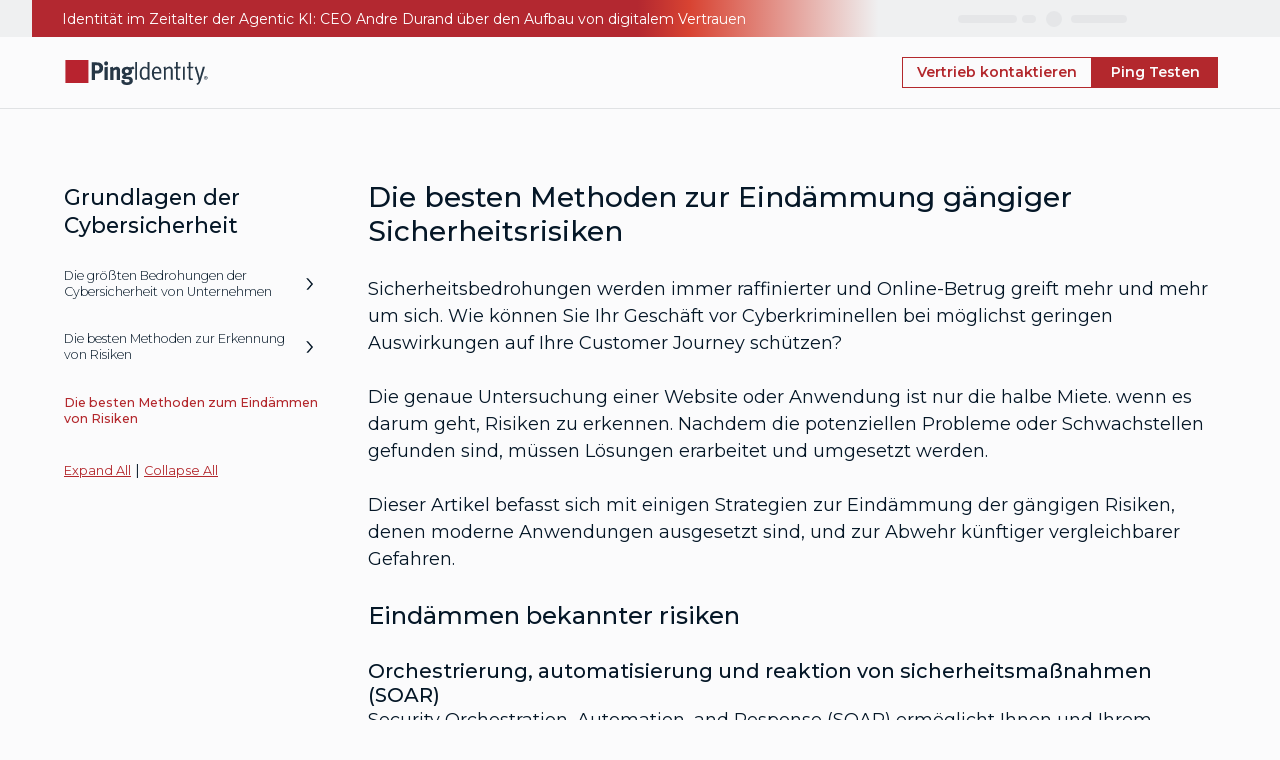

--- FILE ---
content_type: text/html;charset=utf-8
request_url: https://www.pingidentity.com/de/resources/cybersecurity-fundamentals/mitigate-risk.html
body_size: 128506
content:
<!DOCTYPE html> <html lang="de" class="pds-wrapper"> <head> <script defer="defer" type="text/javascript" src="https://rum.hlx.page/.rum/@adobe/helix-rum-js@%5E2/dist/rum-standalone.js" data-routing="program=7753,environment=14518,tier=publish"></script>
<script>'use strict';let $jscomp$logical$assign$tmpm1698457604$0;($jscomp$logical$assign$tmpm1698457604$0=window).pds||($jscomp$logical$assign$tmpm1698457604$0.pds={});window.pds.aemEnvironment="prod";</script> <noscript> <div class="modal no-js-modal"> <div class="modal-overlay"></div> <div class="modal-body"> <div class="no-js-modal__content"> <div class="no-js-modal__icon"></div> <div class="no-js-modal__title"> Javascript is actually <br/>a good thing! </div> <div class="no-js-modal__info"> Make sure it's turned on <br/>so that pingidentity.com can work properly. </div> </div> </div> </div> </noscript> 
    <script data-compress="whitespace">        let params = new URLSearchParams(window.location.search);        if (params.get("gtm") == "off" || params.get("gtm") == "false" || params.get("gtm") == "disable" || params.get("gtm") == "disabled") {            console.log("GTM is off");        } else {            (function(w,d,s,l,i){w[l]=w[l]||[];w[l].push({'gtm.start':            new Date().getTime(),event:'gtm.js'});var f=d.getElementsByTagName(s)[0],            j=d.createElement(s),dl=l!='dataLayer'?'&l='+l:'';j.async=true;j.src=            'https://www.googletagmanager.com/gtm.js?id='+i+dl;f.parentNode.insertBefore(j,f);            })(window,document,'script','dataLayer','GTM-M56FRMZ');        }    </script>
     <meta charset="utf-8"/> <meta http-equiv="X-UA-Compatible" content="IE=edge"/> <meta name="viewport" content="width=device-width, initial-scale = 1.0"/> <title> Die besten Methoden zur Eindämmung gängiger Sicherheitsrisiken | Ping Identity</title> <meta name="description" content="Wissenswertes über gängige Sicherheitsprobleme in modernen Anwendungen Hier erfahren Sie, wie Sie diese Risiken eindämmen und sich gegen zukünftige vergleichbare Gefahren wappnen können."/> <meta name="author" content=""/> <link rel="shortcut icon" id="favicon" type="image/x-icon" href="/etc.clientlibs/settings/wcm/designs/pic6/assets/resources/images/favicon.ico"/> <meta property="og:title" content="Die besten Methoden zur Eindämmung gängiger Sicherheitsrisiken"/> <meta property="og:image" content="https://www.pingidentity.com/content/dam/picr/og/assets/misc/cf/de/top-ways-to-mitigate-the-risks-of-common-security-issues-DE-OG.png"/> <meta property="og:description" content="Wissenswertes über gängige Sicherheitsprobleme in modernen Anwendungen Hier erfahren Sie, wie Sie diese Risiken eindämmen und sich gegen zukünftige vergleichbare Gefahren wappnen können."/> <meta name="twitter:card" content="summary"/> <meta name="twitter:title" content="Die besten Methoden zur Eindämmung gängiger Sicherheitsrisiken"/> <meta name="twitter:image" content="https://www.pingidentity.com/content/dam/picr/og/assets/misc/cf/de/top-ways-to-mitigate-the-risks-of-common-security-issues-DE-OG.png"/> <meta name="twitter:description" content="Wissenswertes über gängige Sicherheitsprobleme in modernen Anwendungen Hier erfahren Sie, wie Sie diese Risiken eindämmen und sich gegen zukünftige vergleichbare Gefahren wappnen können."/> <link rel="canonical" href="https://www.pingidentity.com/de/resources/cybersecurity-fundamentals/mitigate-risk.html"/> <meta name="ping:i18nPagePaths" content="language specific page paths for language picker" data-page-path="/content/ping-reimagine/de/resources/cybersecurity-fundamentals/mitigate-risk" data-page-path-en="/en/resources/cybersecurity-fundamentals/mitigate-risk" data-page-path-fr="/fr/resources/cybersecurity-fundamentals/mitigate-risk" data-page-path-de="/de/resources/cybersecurity-fundamentals/mitigate-risk" data-page-path-es="" data-page-path-pt="" data-page-path-ja=""/> <script type="application/ld+json">{"@context":"https://schema.org","@type":"Organization","name":"Ping Identity","url":"https://www.pingidentity.com","logo":"https://www.pingidentity.com/content/dam/ping-6-2-assets/topnav-json-configs/Ping-Logo.svg","sameAs":["https://www.facebook.com/pingidentitypage","https://x.com/pingidentity","https://www.instagram.com/pingidentity","https://www.youtube.com/user/pingidentitytv","https://www.linkedin.com/company/ping-identity","https://en.wikipedia.org/wiki/Ping_Identity","https://www.pingidentity.com","https://github.com/pingidentity"],"contactPoint":{"contactType":"sales","email":"sales@pingidentity.com"}}</script> <script type="application/ld+json">{"@context":"https://schema.org/","@type":"WebSite","name":"Ping Identity","url":"https://www.pingidentity.com","potentialAction":{"@type":"SearchAction","target":"https://support.pingidentity.com/s/global-search/%40uri#q={search_term_string}&t=All&sort=relevancy","query-input":"required name=search_term_string"}}</script> 
<script type="text/plain" id="hwpCode" data-consent-id="65xkapCipqt8RSuH1Q4dUR">
    (function (g, a, d, c, j, b, e) {
        var h = c.split(".").reduce(function (l, k) { return (l[k] = l[k] || {}) }, g);
        g._hly_webx_api = c; var i = document.getElementsByTagName("head")[0], f = document.createElement("style");
        f.innerText = "." + d + " { opacity: 1 !important}"; i.appendChild(f); a.className += " " + d; b.start = 1 * new Date();
        b.end = e = function () { a.className = a.className.replace(RegExp(" ?" + d), "") };
        h.initConfig = b; setTimeout(function () { e(); b.end = null; }, j); b.timeout = j;
    })(window, document.documentElement, "hly-async-hide", "Hushly.WebX", 4000, {});
</script>
 <script src="https://tag.hushly.com/webx-runtime-ef5af0b6-fb86-11ec-8859-067373548d75.js" id="hwpImportScript" type="text/plain" data-consent-id="6O7vlHLwCxxjCZEW5wTPq"></script> <script src="/etc.clientlibs/settings/wcm/designs/pds/clientlibs/components/clientlibs-components-cookie-consent.lc-0ca0290be30fad303ad39c53f7436a7b-lc.min.js"></script> <script type="text/javascript">'use strict';(function(){function f(g){var b=document.createElement("script");b.innerHTML=g;b.id="hwpCode-quickSet";document.head.append(b)}function e(){"function"===typeof Event?a=new Event("resize"):(a=document.createEvent("Event"),a.initEvent("resize",!0,!0));window.dispatchEvent(a)}var h=window.pds.CookieConsent.getCookieValue("CookieConsent"),c=document.querySelector("#hwpCode"),d=document.querySelector("#hwpImportScript"),a;window.pds.CookieConsent.checkMarketingConsent(h)&&("text/plain"===
c.type&&(c.type="text/javascript",f(c.innerHTML)),"text/plain"===d.type&&(d.type="text/javascript",document.head.append(d)));document.addEventListener("DOMContentLoaded",function(){"complete"===document.readyState?(document.body.style.display="block",e()):window.addEventListener("load",function(){document.body.style.display="block";e()})})})();</script> <meta name="Gate" content="Ungated"><meta name="Product" content="PingAccess,PingOne Verify,PingOne Authorize,PingAuthorize"><meta name="Buyer Journey" content="Awareness"><meta name="Content Type" content="Web Page"><meta name="Language" content="German"><meta name="Capability" content="Directory"> <link rel="alternate" href="https://www.pingidentity.com/en/resources/cybersecurity-fundamentals/mitigate-risk.html" hreflang="en"/> <link rel="alternate" href="https://www.pingidentity.com/fr/resources/cybersecurity-fundamentals/mitigate-risk.html" hreflang="fr-FR"/> <link rel="alternate" href="https://www.pingidentity.com/de/resources/cybersecurity-fundamentals/mitigate-risk.html" hreflang="de-DE"/> <link rel="alternate" href="https://www.pingidentity.com/en/resources/cybersecurity-fundamentals/mitigate-risk.html" hreflang="x-default"/> <link rel="preconnect" href="https://fonts.googleapis.com"/> <link rel="preconnect" href="https://fonts.gstatic.com" crossorigin/> <link href="https://fonts.googleapis.com/css2?family=Montserrat:wght@300;400;500;700;800&display=swap" rel="stylesheet"/> <link rel="stylesheet" href="/etc.clientlibs/settings/wcm/designs/pds/clientlibs/page/clientlibs-page-all.lc-301b615306a1be6a63a3273483fc1467-lc.min.css" type="text/css"> <script type="text/javascript" src="/etc.clientlibs/settings/wcm/designs/pic6/clientlibs-cookie.lc-9065d93e33778cff5decc31a91f444ab-lc.min.js" async></script> <script type="text/javascript" src="/etc.clientlibs/settings/wcm/designs/pds/clientlibs/page/clientlibs-page-all.lc-bd8393a8204f3235758effe98968df0e-lc.min.js" defer></script> <script src="/etc.clientlibs/settings/wcm/designs/pds/clientlibs/components/clientlibs-components-navCtaConfig.lc-d41d8cd98f00b204e9800998ecf8427e-lc.min.js"></script> </head> <body class="page pds-generic-template " data-hj-ignore-attributes> <noscript><iframe src="https://www.googletagmanager.com/ns.html?id=GTM-M56FRMZ" height="0" width="0" style="display:none;visibility:hidden"></iframe></noscript> <div class="page__main ping-pic__page__footer--parent-container"> <div class="aem-Grid aem-Grid--12 aem-Grid--default--12 "> <link rel="stylesheet" href="/etc.clientlibs/settings/wcm/designs/pds/clientlibs/components/clientlibs-components-header.lc-44c9b731b8e2ee2c5c6a3e6121f04963-lc.min.css" type="text/css"/> <script src="/etc.clientlibs/settings/wcm/designs/pds/clientlibs/components/clientlibs-components-header.lc-3e39d4dc31d04d685c90dfe31dc8abeb-lc.min.js"></script> <div class="ping-header"> <header class="header-wrapper" data-language="de-de" data-session-endpoint="https://support.pingidentity.com/apex/SiteLogin?getUserState=true"> <div class="pic-nav__utility-nav--wrapper pic-nav__container-fluid d-none d-xl-flex justify-content-end" data-header="utility"> <nav class="pic-nav__container mx-auto d-flex justify-content-end" aria-label="Utility Navigation"> <ul class="pic-nav__utility-list" data-nav="utility"> <li class="pic-nav__utility-item" data-nav="global-search"></li> <li class="pic-nav__utility-item" data-nav="language-picker"></li> <li class="pic-nav__utility-item" data-nav="dropdown-menus"> <div class="pic-nav__load-wrapper"> <div class="pic-nav__skeleton-loader ping-loader__dropdown-label"></div> <div class="pic-nav__skeleton-loader ping-loader__dropdown-arrow"></div> </div> </li> <li class="pic-nav__utility-item" data-nav="account-link"> <div class="pic-nav__load-wrapper"> <div class="pic-nav__skeleton-loader ping-loader__avatar"></div> <div class="pic-nav__skeleton-loader ping-loader__standalone-link"></div> </div> </li> </ul> </nav> </div> <div class="pic-nav__main-nav-wrapper pic-nav__container-fluid"> <div class="pic-nav__main-nav pic-nav__container mx-auto" data-header="main"> <div data-nav="main" class="pic-nav__container mx-auto d-flex align-items-center justify-content-between"> <div class="pic-nav__logo-container"> <a href="/de.html" aria-label="Go to Ping Identity home page"> <img class="pic-nav__logo cld-responsive" alt="Ping Identity Logo" src="https://www.pingidentity.com/content/dam/picr/nav/Ping-Logo-2.svg"> </a> </div> <div class="pic-nav__navigation-container d-flex justify-content-between align-items-center offcanvas offcanvas-top" id="ping-header-expandable-nav-items" data-bs-scroll="false" data-bs-backdrop="true" data-bs-keyboard="true"> <div class="pic-nav__offcanvas-header offcanvas-header d-xl-none w-100"> <div class="pic-nav__offcanvas-top"> <div class="pic-nav__logo-container"> <a href="/de.html" aria-label="Go to Ping Identity home page"> <img class="pic-nav__logo cld-responsive" alt="Ping Identity Logo" src="https://www.pingidentity.com/content/dam/picr/nav/Ping-Logo-2.svg"> </a> </div><button type="button" class="pic-nav__offcanvas-close" data-bs-dismiss="offcanvas" aria-label="Close"> Close </button> </div> <div class="pic-nav__mobile-utility-nav"> <ul class="pic-nav__mobile-utility-list list-unstyled d-flex justify-content-between w-100" data-nav="mobile-primary-utility"> <li class="d-flex justify-content-end w-100" data-nav="utility-group"> <div id="mobile-account-link" class="d-flex justify-content-between align-items-center"> <div class="pic-nav__skeleton-loader ping-loader__avatar"></div> <div class="pic-nav__skeleton-loader ping-loader__standalone-link"> </div> </div> <div class="pic-nav__utility-item pic-nav__mobile-search" data-nav="global-search"></div> </li> </ul> </div> </div> <div class="offcanvas-body" data-header="meganav"> <nav class="pic-nav__primary-nav" aria-label="Primary Navigation" data-nav="meganav"> </nav> <div class="pic-nav__offcanvas-footer"> <div class="mobile-cta"></div> <div class="mobile-cta-secondary d-none"></div> </div> </div> <div class="pic-nav__offcanvas-footer-dropups w-100 d-flex d-xl-none justify-content-center align-items-center" data-nav="mobile-secondary-utility" role="region" aria-label="Secondary utilities" aria-hidden="true"> <div data-nav="language-picker"></div> </div> </div> <div class="pic-nav__cta-container"></div> <div class="pic-nav__secondary-cta-wrapper d-none"></div> <button type="button" class="pic-nav__mobile-toggler d-xl-none pic-nav__show" data-bs-toggle="offcanvas" data-bs-target="#ping-header-expandable-nav-items" aria-controls="ping-header-expandable-nav-items" aria-label="Open navigation"> <span class="pic-nav__mobile-toggler-icon"> <div class="pic-nav__mt-bar"></div> <div class="pic-nav__mt-bar"></div> <div class="pic-nav__mt-bar"></div> </span> </button> </div> </div> </div> </header> </div> <div class="aem-Grid aem-Grid--12 aem-Grid--default--12 "> <link rel="stylesheet" href="/etc.clientlibs/settings/wcm/designs/pds/clientlibs/components/clientlibs-components-container.lc-4634482cc0bd5e8bf55c4e8f2d9983f9-lc.min.css" type="text/css"/> <script src="/etc.clientlibs/settings/wcm/designs/pds/clientlibs/components/clientlibs-components-container.lc-e34561ddfcabdf53dddd7f609f492f57-lc.min.js"></script> <div id="container-7a6bb40c-8940-4a40-8a63-3b47268a6fba" class="background__container container padding-bottom-md--64 padding-top-md--64 padding-left-md--32 padding-right-md--32 padding-bottom-sm--48 padding-top-sm--48 padding-left-sm--16 padding-right-sm--16 " data-effects="" style=" ; "> <div class="background__color "></div> <div class="background__image " style=" "></div> <div class="background__content"> <div class="aem-Grid aem-Grid--12 aem-Grid--default--12 "> <div id="row-7887db29-f44d-4c78-9aa8-7fd26fd6c11c" class="row " data-effects="" style=" ;; "> <div id="column-6c8a3c9c-ade7-4b89-9e37-facda28358cb" class="col-sm-12 col-md-3 " data-effects="" style=" ;; "> <div class="aem-Grid aem-Grid--12 aem-Grid--default--12 "> <link rel="stylesheet" href="/etc.clientlibs/settings/wcm/designs/pds/clientlibs/components/clientlibs-components-expandablenav.lc-e0de31bc767f9068fb8d488f44866463-lc.min.css" type="text/css"/> <script src="/etc.clientlibs/settings/wcm/designs/pds/clientlibs/components/clientlibs-components-expandablenav.lc-1ff49145e56b41215f048c6ce14a3667-lc.min.js"></script> <div class="expandable-nav_container"> <div class="expandable-nav_title"> <a class="body--102-medium" href="https://www.pingidentity.com/de/resources/cybersecurity-fundamentals.html">Grundlagen der Cybersicherheit</a></br> </div> <div class="container"> <div class="baselevel row d-flex flex-row-reverse justify-content-between"> <div class="col-sm-auto d-flex"> <button class="expandablenav-button" data-bs-toggle="collapse" href="#section1-1" role="button" aria-expanded="false" aria-controls="collapseExample"> <span class="expandable_arrow"></span> </button> </div> <div class="col baselevel__item"> <a class="baselevel__label" href="/de/resources/cybersecurity-fundamentals/threats.html">Die größten Bedrohungen der Cybersicherheit von Unternehmen</a> </div> <div class="level1 collapse " id="section1-1"> <div class="row d-flex flex-row-reverse justify-content-between item-wrapper"> <div class="col level__item"> <a class="level__label" href="/de/resources/cybersecurity-fundamentals/threats/clickjacking.html">Clickjacking</a> </div> </div> <div class="row d-flex flex-row-reverse justify-content-between item-wrapper"> <div class="col level__item"> <a class="level__label" href="/de/resources/cybersecurity-fundamentals/threats/cross-site-scripting.html">Cross-site Scripting</a> </div> </div> <div class="row d-flex flex-row-reverse justify-content-between item-wrapper"> <div class="col level__item"> <a class="level__label" href="/de/resources/cybersecurity-fundamentals/threats/internet-of-things-attack.html">IoT-Angriff</a> </div> </div> <div class="row d-flex flex-row-reverse justify-content-between item-wrapper"> <div class="col level__item"> <a class="level__label" href="/de/resources/cybersecurity-fundamentals/threats/botnet-attack.html">Botnet-Angriffe</a> </div> </div> <div class="row d-flex flex-row-reverse justify-content-between item-wrapper"> <div class="col level__item"> <a class="level__label" href="/de/resources/cybersecurity-fundamentals/threats/credential-stuffing.html">Credential Stuffing</a> </div> </div> <div class="row d-flex flex-row-reverse justify-content-between item-wrapper"> <div class="col level__item"> <a class="level__label" href="/de/resources/cybersecurity-fundamentals/threats/ransomware-as-a-service-raas.html">Ransomware-as-a-Service</a> </div> </div> <div class="row d-flex flex-row-reverse justify-content-between item-wrapper"> <div class="col level__item"> <a class="level__label" href="/de/resources/cybersecurity-fundamentals/threats/buffer-overflow-attack.html">Angriffe über Pufferüberlauf</a> </div> </div> <div class="row d-flex flex-row-reverse justify-content-between item-wrapper"> <div class="col level__item"> <a class="level__label" href="/de/resources/cybersecurity-fundamentals/threats/rootkit.html">Rootkits </a> </div> </div> <div class="row d-flex flex-row-reverse justify-content-between item-wrapper"> <div class="col level__item"> <a class="level__label" href="/de/resources/cybersecurity-fundamentals/threats/distributed-denial-of-service-ddos-attack.html">Distributed Denial of Service-Angriffe</a> </div> </div> <div class="row d-flex flex-row-reverse justify-content-between item-wrapper"> <div class="col level__item"> <a class="level__label" href="/de/resources/cybersecurity-fundamentals/threats/keylogger.html">Keylogger Malware</a> </div> </div> <div class="row d-flex flex-row-reverse justify-content-between item-wrapper"> <div class="col level__item"> <a class="level__label" href="/de/resources/cybersecurity-fundamentals/threats/sql-injection.html">SQL-Injection-Angriffe</a> </div> </div> <div class="row d-flex flex-row-reverse justify-content-between item-wrapper"> <div class="col level__item"> <a class="level__label" href="/de/resources/cybersecurity-fundamentals/threats/man-in-the-middle-attack.html">Man-in-the-Middle-Angriffe</a> </div> </div> <div class="row d-flex flex-row-reverse justify-content-between item-wrapper"> <div class="col level__item"> <a class="level__label" href="/de/resources/cybersecurity-fundamentals/threats/zero-day-exploit.html"> Zero-Day-Exploits</a> </div> </div> </div> </div> <div class="baselevel row d-flex flex-row-reverse justify-content-between"> <div class="col-sm-auto d-flex"> <button class="expandablenav-button" data-bs-toggle="collapse" href="#section1-2" role="button" aria-expanded="false" aria-controls="collapseExample"> <span class="expandable_arrow"></span> </button> </div> <div class="col baselevel__item"> <a class="baselevel__label" href="/de/resources/cybersecurity-fundamentals/detect-risk.html">Die besten Methoden zur Erkennung von Risiken</a> </div> <div class="level1 collapse " id="section1-2"> <div class="row d-flex flex-row-reverse justify-content-between item-wrapper"> <div class="col level__item"> <a class="level__label" href="/de/resources/cybersecurity-fundamentals/detect-risk/fraudulent-device-detection.html">Erkennung von betrügerischen Geräten</a> </div> </div> <div class="row d-flex flex-row-reverse justify-content-between item-wrapper"> <div class="col level__item"> <a class="level__label" href="/de/resources/cybersecurity-fundamentals/detect-risk/soar.html">Warum SOAR in Unternehmen einführen?</a> </div> </div> <div class="row d-flex flex-row-reverse justify-content-between item-wrapper"> <div class="col level__item"> <a class="level__label" href="/de/resources/cybersecurity-fundamentals/detect-risk/impossible-travel-101.html">Unmögliche Reisen 101</a> </div> </div> </div> </div> <div class="baselevel row d-flex flex-row-reverse justify-content-between"> <div class="col-sm-auto"> <span class="baselevel__label--no-child"></span> </div> <div class="col baselevel__item use-accent"> <a class="baselevel__label level__label--active" href="/de/resources/cybersecurity-fundamentals/mitigate-risk.html">Die besten Methoden zum Eindämmen von Risiken</a> </div> </div> </div> <div class="legal--101 my-2 expandable-nav_action"> <a id="expandablenav__expandAll">Expand All</a> | <a id="expandablenav__collapseAll">Collapse All</a> </div> </div> </div> </div> <div id="column-513c32d4-eb5b-4aa6-8088-e9b2c76b80d4" class="col-sm-12 col-md-9 padding-sm--8 padding-left-md--16 padding-left-lg--16 padding-left-xl--16 padding-left-xxl--16 " data-effects="" style=" ;; "> <div class="aem-Grid aem-Grid--12 aem-Grid--default--12 "> <div id="rte-f17f4eef-aee8-4394-b88e-153ff346229b" class="rte "> <h1><span class="display--102">Die besten Methoden zur Eindämmung gängiger Sicherheitsrisiken</span></h1> <p>&nbsp;</p> <p>Sicherheitsbedrohungen werden immer raffinierter und Online-Betrug greift mehr und mehr um sich. Wie können Sie Ihr Geschäft vor Cyberkriminellen bei möglichst geringen Auswirkungen auf Ihre Customer Journey schützen?</p> <p>&nbsp;</p> <p>Die genaue Untersuchung einer Website oder Anwendung ist nur die halbe Miete. wenn es darum geht, Risiken zu erkennen. Nachdem die potenziellen Probleme oder Schwachstellen gefunden sind, müssen Lösungen erarbeitet und umgesetzt werden.</p> <p>&nbsp;</p> <p>Dieser Artikel befasst sich mit einigen Strategien zur Eindämmung der gängigen Risiken, denen moderne Anwendungen ausgesetzt sind, und zur Abwehr künftiger vergleichbarer Gefahren.</p> <p>&nbsp;</p> <h2><span class="display--101">Eindämmen bekannter risiken</span></h2> <p>&nbsp;</p> <h3 class="body--103-medium">Orchestrierung, automatisierung und reaktion von sicherheitsmaßnahmen (SOAR)</h3> <p>Security Orchestration, Automation, and Response (SOAR) ermöglicht Ihnen und Ihrem Sicherheitsteam, die Reaktionen auf Sicherheitsereignisse zu automatisieren, indem es den Datenfluss zwischen Sicherheits- und Produktivitätstools verwaltet. Bei der Betrugserkennung führt es beispielsweise eine Echtzeitanalyse der einzelnen Sitzungen unter Verwendung biometrischer Verhaltensdaten und Fingerabdrücke von Geräten durch, um betrügerische Transaktionen zu erkennen und zu blockieren.</p> <p>&nbsp;</p> <p>Sie können die aus betrügerischen Aktivitäten gewonnenen Erkenntnisse für die Orchestrierung reibungsloser Customer Journeys nutzen und gleichzeitig Ihr Unternehmen schützen. <a href="/de/product/pingone-davinci.html">PingOne DaVinci</a> bietet eine Drag-and-Drop-Lösung an, mit der das Betrugsrisiko gemindert und andere wichtige Identitätsprobleme gelöst werden können.</p> <p>&nbsp;</p> <p>Obgleich einige der Maßnahmen unbemerkt erfolgen, ist es bei Anomalien durch bestimmte Verhaltensweisen oder abweichende Datenmuster oft hilfreich, durch Warnmeldungen informiert zu werden, um manuell reagieren zu können. Die moderne Erkennung von Anomalien nutzt häufig die Fortschritte des maschinellen Lernens, um Abweichungen innerhalb der umfangreichen, komplexen und sich ständig weiterentwickelnden Datensätze zu entdecken, mit denen Unternehmen heute umgehen müssen.</p> <p>&nbsp;</p> <h3 class="body--103-medium">Reverse proxies</h3> <p>Eine weitere Möglichkeit besteht darin, die direkten Angriffsflächen Ihres Servers zu reduzieren. Ein Reverse Proxy ist ein Server, der Anfragen vom Ursprungsserver an den Client abfängt und so die direkte Kommunikation der Clients mit dem Ursprungsserver vermeidet. Auf diese Weise fungiert ein Reverse-Proxy als Schutzebene gegen Angriffe, da die IP-Adressen des Ursprungsservers nicht öffentlich zugänglich gemacht werden müssen. &nbsp;</p> <p>&nbsp;</p> <p>Wenn <a href="/de/product/pingaccess.html">PingAccess</a> im Rahmen eines Gateway-Modells eingesetzt wird, ist ein leistungsstarker Reverse Proxy integriert, der Single Sign-on (SSO) für eine beliebige Anzahl von Webanwendungen und APIs von einer beliebigen Anzahl von Ursprungsservern ermöglicht.</p> <p>&nbsp;</p> <h3 class="body--103-medium">Geofencing</h3> <p>Geofencing kann den Datenzugriff ausgehend vom geschätzten geografischen Standort eines Geräts einschränken. Sie können die Einstellungen zum Beispiel so wählen, dass sich das Benutzergerät innerhalb eines angemessenen Radius um seinen Bürostandort befinden muss.</p> <p>&nbsp;</p> </div> <div id="svg-fe7aceb9-0876-431d-ab9a-af57eaf8bed1" style="width: 715px; " class="img-fluid svg__container mx-auto "> <div class="svg__wrapper" style="padding-top: 67.27272727272727%;" alt="An image titled Authenticating Device in Company Offices presents a map with a GPS location highlighted as Enabled" title=""> <div id="svg_src_container-fe7aceb9-0876-431d-ab9a-af57eaf8bed1"> <div id="svg_src-fe7aceb9-0876-431d-ab9a-af57eaf8bed1"> <?xml version="1.0" encoding="UTF-8" standalone="no"?><svg xmlns="http://www.w3.org/2000/svg" xmlns:xlink="http://www.w3.org/1999/xlink" aria-labelledby="svg-description-9272edac-e220-408f-9b28-28c52933174e" id="uuid-b2dba43d-2e1b-46b4-a159-da6ae3e01844" role="img" viewBox="0 0 550 370"><defs><clipPath id="uuid-bb5bcf70-e216-4fac-aea8-92960cc94354"><rect height="274.2" style="fill:none;" width="303.05" x="232.87" y="76.46"/></clipPath><clipPath id="uuid-d05f5cff-4a4d-4716-8c84-6a4ba7edca25"><rect height="2158.66" id="uuid-8b82cb67-9945-41f9-b789-cc4a718f4b4b" style="fill:none;" width="2158.66" x="-724.95" y="-919.25"/></clipPath><clipPath id="uuid-90def8ef-457d-4323-9044-6a04bc69c539"><rect height="2158.66" style="fill:none; stroke:#505d68; stroke-miterlimit:10;" width="2158.66" x="-724.95" y="-919.3"/></clipPath></defs><desc id="svg-description-9272edac-e220-408f-9b28-28c52933174e">An image titled Authenticating Device in Company Offices presents a map with a GPS location highlighted as Enabled</desc><rect height="370" style="fill:#f7f8f8;" width="550"/><g><path d="M22.13,11.68h1.7l3.6,8.46h-1.93l-.77-1.88h-3.55l-.77,1.88h-1.88l3.6-8.46Zm1.94,4.94l-1.12-2.72-1.12,2.72h2.23Z" style="fill:#051727;"/><path d="M28.3,16.53v-4.8h1.85v4.75c0,1.37,.68,2.07,1.81,2.07s1.81-.68,1.81-2.01v-4.81h1.85v4.74c0,2.54-1.43,3.79-3.68,3.79s-3.63-1.26-3.63-3.73Z" style="fill:#051727;"/><path d="M39.46,13.44h-2.55v-1.7h6.96v1.7h-2.55v6.69h-1.85v-6.69Z" style="fill:#051727;"/><path d="M45.29,11.73h1.85v3.32h3.41v-3.32h1.85v8.4h-1.85v-3.37h-3.41v3.37h-1.85V11.73Z" style="fill:#051727;"/><path d="M54.41,11.73h6.33v1.64h-4.5v1.7h3.96v1.64h-3.96v1.76h4.56v1.64h-6.39V11.73Z" style="fill:#051727;"/><path d="M62.45,11.73h1.7l3.93,5.17v-5.17h1.82v8.4h-1.57l-4.07-5.34v5.34h-1.82V11.73Z" style="fill:#051727;"/><path d="M73.88,13.44h-2.55v-1.7h6.96v1.7h-2.55v6.69h-1.85v-6.69Z" style="fill:#051727;"/><path d="M79.79,11.73h1.85v8.4h-1.85V11.73Z" style="fill:#051727;"/><path d="M83.36,15.96v-.02c0-2.39,1.8-4.34,4.38-4.34,1.58,0,2.53,.53,3.31,1.29l-1.17,1.36c-.65-.59-1.31-.95-2.15-.95-1.42,0-2.43,1.17-2.43,2.61v.02c0,1.44,1,2.64,2.43,2.64,.96,0,1.55-.38,2.21-.98l1.18,1.19c-.86,.92-1.82,1.5-3.44,1.5-2.47,0-4.31-1.91-4.31-4.32Z" style="fill:#051727;"/><path d="M95.47,11.68h1.7l3.6,8.46h-1.93l-.77-1.88h-3.55l-.77,1.88h-1.88l3.6-8.46Zm1.94,4.94l-1.12-2.72-1.12,2.72h2.23Z" style="fill:#051727;"/><path d="M102.94,13.44h-2.55v-1.7h6.96v1.7h-2.55v6.69h-1.85v-6.69Z" style="fill:#051727;"/><path d="M108.85,11.73h1.85v8.4h-1.85V11.73Z" style="fill:#051727;"/><path d="M112.8,11.73h1.7l3.93,5.17v-5.17h1.82v8.4h-1.57l-4.07-5.34v5.34h-1.82V11.73Z" style="fill:#051727;"/><path d="M121.9,15.96v-.02c0-2.39,1.86-4.34,4.4-4.34,1.51,0,2.42,.41,3.3,1.15l-1.16,1.4c-.65-.54-1.22-.85-2.19-.85-1.34,0-2.41,1.19-2.41,2.61v.02c0,1.54,1.06,2.66,2.54,2.66,.67,0,1.27-.17,1.74-.5v-1.2h-1.86v-1.59h3.65v3.65c-.86,.73-2.05,1.33-3.59,1.33-2.61,0-4.41-1.83-4.41-4.32Z" style="fill:#051727;"/><path d="M135.28,11.73h3.27c2.64,0,4.46,1.81,4.46,4.17v.02c0,2.36-1.82,4.2-4.46,4.2h-3.27V11.73Zm3.27,6.73c1.51,0,2.53-1.02,2.53-2.51v-.02c0-1.49-1.02-2.53-2.53-2.53h-1.43v5.06h1.43Z" style="fill:#051727;"/><path d="M144.67,11.73h6.33v1.64h-4.5v1.7h3.96v1.64h-3.96v1.76h4.56v1.64h-6.39V11.73Z" style="fill:#051727;"/><path d="M151.99,11.73h2.04l2.19,5.91,2.2-5.91h1.99l-3.39,8.46h-1.63l-3.39-8.46Z" style="fill:#051727;"/><path d="M161.79,11.73h1.85v8.4h-1.85V11.73Z" style="fill:#051727;"/><path d="M165.37,15.96v-.02c0-2.39,1.8-4.34,4.38-4.34,1.58,0,2.53,.53,3.31,1.29l-1.17,1.36c-.65-.59-1.31-.95-2.15-.95-1.42,0-2.43,1.17-2.43,2.61v.02c0,1.44,1,2.64,2.43,2.64,.96,0,1.55-.38,2.21-.98l1.18,1.19c-.86,.92-1.82,1.5-3.44,1.5-2.47,0-4.31-1.91-4.31-4.32Z" style="fill:#051727;"/><path d="M174.6,11.73h6.33v1.64h-4.5v1.7h3.96v1.64h-3.96v1.76h4.56v1.64h-6.39V11.73Z" style="fill:#051727;"/><path d="M186.32,11.73h1.85v8.4h-1.85V11.73Z" style="fill:#051727;"/><path d="M190.27,11.73h1.7l3.93,5.17v-5.17h1.82v8.4h-1.57l-4.07-5.34v5.34h-1.82V11.73Z" style="fill:#051727;"/><path d="M202.97,15.96v-.02c0-2.39,1.8-4.34,4.38-4.34,1.58,0,2.53,.53,3.31,1.29l-1.17,1.36c-.65-.59-1.31-.95-2.15-.95-1.42,0-2.43,1.17-2.43,2.61v.02c0,1.44,1,2.64,2.43,2.64,.96,0,1.55-.38,2.21-.98l1.18,1.19c-.86,.92-1.82,1.5-3.44,1.5-2.47,0-4.31-1.91-4.31-4.32Z" style="fill:#051727;"/><path d="M211.59,15.96v-.02c0-2.39,1.88-4.34,4.47-4.34s4.45,1.93,4.45,4.32v.02c0,2.39-1.88,4.34-4.47,4.34s-4.45-1.93-4.45-4.32Zm6.99,0v-.02c0-1.44-1.06-2.64-2.54-2.64s-2.52,1.17-2.52,2.61v.02c0,1.44,1.06,2.64,2.54,2.64s2.52-1.18,2.52-2.62Z" style="fill:#051727;"/><path d="M222.16,11.73h1.99l2.21,3.55,2.21-3.55h1.99v8.4h-1.84v-5.48l-2.36,3.59h-.05l-2.34-3.55v5.44h-1.81V11.73Z" style="fill:#051727;"/><path d="M232.58,11.73h3.43c2,0,3.21,1.19,3.21,2.9v.02c0,1.94-1.51,2.95-3.39,2.95h-1.4v2.52h-1.85V11.73Zm3.31,4.23c.92,0,1.46-.55,1.46-1.27v-.02c0-.83-.58-1.27-1.5-1.27h-1.43v2.57h1.46Z" style="fill:#051727;"/><path d="M242.63,11.68h1.7l3.6,8.46h-1.93l-.77-1.88h-3.55l-.77,1.88h-1.88l3.6-8.46Zm1.94,4.94l-1.12-2.72-1.12,2.72h2.23Z" style="fill:#051727;"/><path d="M249.23,11.73h1.7l3.93,5.17v-5.17h1.82v8.4h-1.57l-4.07-5.34v5.34h-1.82V11.73Z" style="fill:#051727;"/><path d="M261.08,16.82l-3.23-5.09h2.16l2,3.37,2.04-3.37h2.1l-3.23,5.05v3.35h-1.85v-3.31Z" style="fill:#051727;"/><path d="M270.53,15.96v-.02c0-2.39,1.88-4.34,4.47-4.34s4.45,1.93,4.45,4.32v.02c0,2.39-1.88,4.34-4.47,4.34s-4.45-1.93-4.45-4.32Zm6.99,0v-.02c0-1.44-1.06-2.64-2.54-2.64s-2.52,1.17-2.52,2.61v.02c0,1.44,1.06,2.64,2.54,2.64s2.52-1.18,2.52-2.62Z" style="fill:#051727;"/><path d="M281.1,11.73h6.39v1.68h-4.55v1.79h4.01v1.68h-4.01v3.25h-1.85V11.73Z" style="fill:#051727;"/><path d="M288.98,11.73h6.39v1.68h-4.55v1.79h4.01v1.68h-4.01v3.25h-1.85V11.73Z" style="fill:#051727;"/><path d="M296.93,11.73h1.85v8.4h-1.85V11.73Z" style="fill:#051727;"/><path d="M300.51,15.96v-.02c0-2.39,1.8-4.34,4.38-4.34,1.58,0,2.53,.53,3.31,1.29l-1.17,1.36c-.65-.59-1.31-.95-2.15-.95-1.42,0-2.43,1.17-2.43,2.61v.02c0,1.44,1,2.64,2.43,2.64,.96,0,1.55-.38,2.21-.98l1.18,1.19c-.86,.92-1.82,1.5-3.44,1.5-2.47,0-4.31-1.91-4.31-4.32Z" style="fill:#051727;"/><path d="M309.74,11.73h6.33v1.64h-4.5v1.7h3.96v1.64h-3.96v1.76h4.56v1.64h-6.39V11.73Z" style="fill:#051727;"/><path d="M317.2,18.91l1.09-1.31c.75,.62,1.55,1.02,2.51,1.02,.76,0,1.21-.3,1.21-.79v-.02c0-.47-.29-.71-1.69-1.07-1.69-.43-2.78-.9-2.78-2.57v-.02c0-1.52,1.22-2.53,2.94-2.53,1.22,0,2.27,.38,3.12,1.07l-.96,1.39c-.74-.52-1.48-.83-2.18-.83s-1.08,.32-1.08,.73v.02c0,.55,.36,.73,1.81,1.1,1.7,.44,2.66,1.06,2.66,2.52v.02c0,1.67-1.27,2.6-3.08,2.6-1.27,0-2.55-.44-3.56-1.34Z" style="fill:#051727;"/></g><g><path d="M44.36,41.93h3.27c2.64,0,4.46,1.81,4.46,4.17v.02c0,2.36-1.82,4.2-4.46,4.2h-3.27v-8.4Zm3.27,6.73c1.51,0,2.53-1.02,2.53-2.51v-.02c0-1.49-1.02-2.53-2.53-2.53h-1.43v5.06h1.43Z" style="fill:#051727;"/><path d="M53.59,41.57h1.92v1.62h-1.92v-1.62Zm.05,2.33h1.82v6.43h-1.82v-6.43Z" style="fill:#051727;"/><path d="M56.67,49.48l.78-1.2c.7,.5,1.43,.77,2.03,.77,.53,0,.77-.19,.77-.48v-.02c0-.4-.62-.53-1.33-.74-.9-.26-1.92-.68-1.92-1.93v-.02c0-1.31,1.06-2.04,2.35-2.04,.82,0,1.7,.28,2.4,.74l-.7,1.26c-.64-.37-1.27-.6-1.74-.6-.44,0-.67,.19-.67,.44v.02c0,.36,.61,.53,1.31,.77,.9,.3,1.94,.73,1.94,1.91v.02c0,1.43-1.07,2.08-2.46,2.08-.9,0-1.91-.3-2.76-.97Z" style="fill:#051727;"/><path d="M62.82,48.48v-.02c0-1.4,1.07-2.05,2.59-2.05,.65,0,1.12,.11,1.57,.26v-.11c0-.76-.47-1.18-1.38-1.18-.7,0-1.19,.13-1.77,.35l-.46-1.39c.71-.31,1.4-.52,2.5-.52,1,0,1.71,.26,2.17,.72,.48,.48,.7,1.19,.7,2.05v3.73h-1.76v-.7c-.44,.49-1.05,.82-1.94,.82-1.21,0-2.21-.7-2.21-1.97Zm4.19-.42v-.32c-.31-.14-.72-.24-1.16-.24-.78,0-1.26,.31-1.26,.89v.02c0,.49,.41,.78,1,.78,.85,0,1.43-.47,1.43-1.13Z" style="fill:#051727;"/><path d="M72.13,49.49v.84h-1.82v-8.75h1.82v3.25c.44-.6,1.06-1.04,2-1.04,1.5,0,2.93,1.18,2.93,3.32v.02c0,2.15-1.4,3.32-2.93,3.32-.97,0-1.57-.44-2-.96Zm3.11-2.36v-.02c0-1.07-.72-1.77-1.57-1.77s-1.56,.71-1.56,1.77v.02c0,1.07,.71,1.78,1.56,1.78s1.57-.7,1.57-1.78Z" style="fill:#051727;"/><path d="M78.49,41.57h1.82v8.75h-1.82v-8.75Z" style="fill:#051727;"/><path d="M81.72,47.15v-.02c0-1.83,1.31-3.35,3.18-3.35,2.15,0,3.13,1.67,3.13,3.49,0,.14-.01,.31-.02,.48h-4.47c.18,.83,.76,1.26,1.57,1.26,.61,0,1.06-.19,1.56-.66l1.04,.92c-.6,.74-1.46,1.2-2.63,1.2-1.93,0-3.36-1.35-3.36-3.32Zm4.53-.54c-.11-.82-.59-1.37-1.36-1.37s-1.25,.54-1.39,1.37h2.75Z" style="fill:#051727;"/></g><circle cx="120.5" cy="47.01" r="7" style="fill:#d84332; stroke:#eff0f1; stroke-miterlimit:10; stroke-width:2px;"/><circle cx="120.5" cy="47.01" r="8.58" style="fill:none; stroke:#051727; stroke-miterlimit:10; stroke-width:2px;"/><g><circle cx="26.82" cy="47.01" r="7" style="fill:none; stroke:#eff0f1; stroke-miterlimit:10; stroke-width:2px;"/><circle cx="26.82" cy="47.01" r="8.58" style="fill:none; stroke:#051727; stroke-miterlimit:10; stroke-width:2px;"/></g><g><path d="M138.16,41.93h6.33v1.64h-4.5v1.7h3.96v1.64h-3.96v1.76h4.56v1.64h-6.39v-8.4Z" style="fill:#051727;"/><path d="M146.01,43.9h1.82v.91c.42-.54,.96-1.03,1.88-1.03,1.38,0,2.18,.91,2.18,2.39v4.16h-1.82v-3.59c0-.86-.41-1.31-1.1-1.31s-1.14,.44-1.14,1.31v3.59h-1.82v-6.43Z" style="fill:#051727;"/><path d="M153.1,48.48v-.02c0-1.4,1.07-2.05,2.59-2.05,.65,0,1.12,.11,1.57,.26v-.11c0-.76-.47-1.18-1.38-1.18-.7,0-1.19,.13-1.77,.35l-.46-1.39c.71-.31,1.4-.52,2.5-.52,1,0,1.71,.26,2.17,.72,.48,.48,.7,1.19,.7,2.05v3.73h-1.76v-.7c-.44,.49-1.05,.82-1.94,.82-1.21,0-2.21-.7-2.21-1.97Zm4.19-.42v-.32c-.31-.14-.72-.24-1.16-.24-.78,0-1.26,.31-1.26,.89v.02c0,.49,.41,.78,1,.78,.85,0,1.43-.47,1.43-1.13Z" style="fill:#051727;"/><path d="M162.41,49.49v.84h-1.82v-8.75h1.82v3.25c.44-.6,1.06-1.04,2-1.04,1.5,0,2.93,1.18,2.93,3.32v.02c0,2.15-1.4,3.32-2.93,3.32-.97,0-1.57-.44-2-.96Zm3.11-2.36v-.02c0-1.07-.72-1.77-1.57-1.77s-1.56,.71-1.56,1.77v.02c0,1.07,.71,1.78,1.56,1.78s1.57-.7,1.57-1.78Z" style="fill:#051727;"/><path d="M168.77,41.57h1.82v8.75h-1.82v-8.75Z" style="fill:#051727;"/><path d="M172,47.15v-.02c0-1.83,1.31-3.35,3.18-3.35,2.15,0,3.13,1.67,3.13,3.49,0,.14-.01,.31-.02,.48h-4.47c.18,.83,.76,1.26,1.57,1.26,.61,0,1.06-.19,1.56-.66l1.04,.92c-.6,.74-1.46,1.2-2.63,1.2-1.93,0-3.36-1.35-3.36-3.32Zm4.53-.54c-.11-.82-.59-1.37-1.36-1.37s-1.25,.54-1.39,1.37h2.75Z" style="fill:#051727;"/></g><g><path d="M18.88,78.04v-.02c0-2.39,1.88-4.34,4.47-4.34s4.45,1.93,4.45,4.32v.02c0,2.39-1.88,4.34-4.47,4.34s-4.45-1.93-4.45-4.32Zm6.99,0v-.02c0-1.44-1.06-2.64-2.54-2.64s-2.52,1.17-2.52,2.61v.02c0,1.44,1.06,2.64,2.54,2.64s2.52-1.17,2.52-2.61Z" style="fill:#051727;"/><path d="M29.58,77.34h-.75v-1.5h.75v-.41c0-.71,.18-1.22,.52-1.56,.33-.34,.83-.5,1.47-.5,.58,0,.96,.07,1.3,.18v1.51c-.26-.1-.52-.16-.83-.16-.42,0-.66,.22-.66,.7v.25h1.47v1.49h-1.45v4.87h-1.82v-4.87Zm4.58,0h-.76v-1.5h.76v-.41c0-.71,.18-1.22,.52-1.56,.34-.34,.83-.5,1.48-.5,.58,0,.96,.07,1.29,.18v1.51c-.26-.1-.52-.16-.83-.16-.42,0-.66,.22-.66,.7v.25h1.48v1.49h-1.45v4.87h-1.82v-4.87Zm4.31-3.89h1.92v1.62h-1.92v-1.62Zm.05,2.33h1.82v6.43h-1.82v-6.43Z" style="fill:#051727;"/><path d="M41.74,79.03v-.02c0-1.83,1.4-3.35,3.37-3.35,1.21,0,1.97,.41,2.57,1.08l-1.12,1.2c-.41-.43-.82-.71-1.46-.71-.91,0-1.56,.8-1.56,1.75v.02c0,.98,.64,1.78,1.63,1.78,.61,0,1.03-.26,1.48-.68l1.07,1.08c-.62,.68-1.34,1.17-2.63,1.17-1.93,0-3.35-1.49-3.35-3.32Z" style="fill:#051727;"/><path d="M48.42,79.03v-.02c0-1.83,1.31-3.35,3.18-3.35,2.15,0,3.13,1.67,3.13,3.49,0,.14-.01,.31-.02,.48h-4.47c.18,.83,.76,1.26,1.57,1.26,.61,0,1.06-.19,1.56-.66l1.04,.92c-.6,.74-1.46,1.2-2.63,1.2-1.93,0-3.36-1.35-3.36-3.32Zm4.53-.54c-.11-.82-.59-1.37-1.36-1.37s-1.25,.54-1.39,1.37h2.75Z" style="fill:#051727;"/><path d="M59.77,73.45h1.82v8.75h-1.82v-8.75Z" style="fill:#051727;"/><path d="M62.99,79.03v-.02c0-1.85,1.49-3.35,3.49-3.35s3.47,1.48,3.47,3.32v.02c0,1.85-1.49,3.35-3.49,3.35s-3.47-1.47-3.47-3.32Zm5.16,0v-.02c0-.95-.68-1.78-1.69-1.78s-1.67,.8-1.67,1.75v.02c0,.95,.68,1.78,1.69,1.78s1.67-.8,1.67-1.75Z" style="fill:#051727;"/><path d="M70.96,79.03v-.02c0-1.83,1.4-3.35,3.37-3.35,1.21,0,1.97,.41,2.57,1.08l-1.12,1.2c-.41-.43-.82-.71-1.46-.71-.91,0-1.56,.8-1.56,1.75v.02c0,.98,.64,1.78,1.63,1.78,.61,0,1.03-.26,1.48-.68l1.07,1.08c-.62,.68-1.34,1.17-2.63,1.17-1.93,0-3.35-1.49-3.35-3.32Z" style="fill:#051727;"/><path d="M77.74,80.36v-.02c0-1.4,1.07-2.05,2.59-2.05,.65,0,1.12,.11,1.57,.26v-.11c0-.76-.47-1.18-1.38-1.18-.7,0-1.19,.13-1.77,.35l-.46-1.39c.71-.31,1.4-.52,2.5-.52,1,0,1.71,.26,2.17,.72,.48,.48,.7,1.19,.7,2.05v3.73h-1.76v-.7c-.44,.49-1.05,.82-1.94,.82-1.21,0-2.21-.7-2.21-1.97Zm4.19-.42v-.32c-.31-.14-.72-.24-1.16-.24-.78,0-1.26,.31-1.26,.89v.02c0,.49,.41,.78,1,.78,.85,0,1.43-.47,1.43-1.13Z" style="fill:#051727;"/><path d="M85.47,80.39v-3.05h-.77v-1.56h.77v-1.64h1.82v1.64h1.51v1.56h-1.51v2.75c0,.42,.18,.62,.59,.62,.34,0,.64-.08,.9-.23v1.46c-.38,.23-.83,.37-1.44,.37-1.12,0-1.87-.44-1.87-1.93Z" style="fill:#051727;"/><path d="M90.18,73.45h1.92v1.62h-1.92v-1.62Zm.05,2.33h1.82v6.43h-1.82v-6.43Z" style="fill:#051727;"/><path d="M93.46,79.03v-.02c0-1.85,1.49-3.35,3.49-3.35s3.47,1.48,3.47,3.32v.02c0,1.85-1.49,3.35-3.49,3.35s-3.47-1.47-3.47-3.32Zm5.16,0v-.02c0-.95-.68-1.78-1.69-1.78s-1.67,.8-1.67,1.75v.02c0,.95,.68,1.78,1.69,1.78s1.67-.8,1.67-1.75Z" style="fill:#051727;"/><path d="M101.74,75.78h1.82v.91c.42-.54,.96-1.03,1.88-1.03,1.38,0,2.18,.91,2.18,2.39v4.16h-1.82v-3.59c0-.86-.41-1.31-1.1-1.31s-1.14,.44-1.14,1.31v3.59h-1.82v-6.43Z" style="fill:#051727;"/><path d="M108.71,81.36l.78-1.2c.7,.5,1.43,.77,2.03,.77,.53,0,.77-.19,.77-.48v-.02c0-.4-.62-.53-1.33-.74-.9-.26-1.92-.68-1.92-1.93v-.02c0-1.31,1.06-2.04,2.35-2.04,.82,0,1.7,.28,2.4,.74l-.7,1.26c-.64-.37-1.27-.6-1.74-.6-.44,0-.67,.19-.67,.44v.02c0,.36,.61,.53,1.31,.77,.9,.3,1.94,.73,1.94,1.91v.02c0,1.43-1.07,2.08-2.46,2.08-.9,0-1.91-.3-2.76-.97Z" style="fill:#051727;"/><path d="M115.23,75.78h1.94v1.92h-1.94v-1.92Zm0,4.51h1.94v1.92h-1.94v-1.92Z" style="fill:#051727;"/><path d="M20.39,103.2l-1.62,.55-.17-.49,1.92-.71h.48v8.46h-.61v-7.81Z" style="fill:#051727;"/><path d="M23.05,106.84v-.02c0-2.32,1.36-4.34,3.49-4.34s3.47,2,3.47,4.32v.02c0,2.31-1.35,4.34-3.49,4.34s-3.47-2-3.47-4.32Zm6.31,0v-.02c0-1.96-1.1-3.78-2.84-3.78s-2.82,1.8-2.82,3.75v.02c0,1.94,1.1,3.78,2.84,3.78s2.82-1.81,2.82-3.75Z" style="fill:#051727;"/><path d="M32.87,103.2l-1.62,.55-.17-.49,1.92-.71h.48v8.46h-.61v-7.81Z" style="fill:#051727;"/><path d="M36.89,103.2l-1.62,.55-.17-.49,1.92-.71h.48v8.46h-.61v-7.81Z" style="fill:#051727;"/><path d="M44.51,103.2l-1.62,.55-.17-.49,1.92-.71h.48v8.46h-.61v-7.81Z" style="fill:#051727;"/><path d="M52.07,103.21h-4.87v-.6h5.57v.46l-3.83,7.94h-.68l3.81-7.8Z" style="fill:#051727;"/><path d="M54.87,109.44v-4.01h-.89v-.54h.89v-1.96h.59v1.96h2.15v.54h-2.15v3.95c0,.88,.52,1.19,1.22,1.19,.3,0,.55-.06,.9-.22v.55c-.31,.14-.61,.22-1,.22-.95,0-1.71-.52-1.71-1.68Z" style="fill:#051727;"/><path d="M59.34,102.25h.59v3.78c.41-.72,1.09-1.28,2.21-1.28,1.55,0,2.45,1.06,2.45,2.52v3.74h-.59v-3.63c0-1.26-.71-2.09-1.94-2.09s-2.12,.91-2.12,2.18v3.54h-.59v-8.75Z" style="fill:#051727;"/><path d="M69.89,109.79l.41-.47c.92,.85,1.78,1.25,3.01,1.25s2.12-.71,2.12-1.67v-.02c0-.89-.47-1.4-2.38-1.79-2.01-.41-2.83-1.09-2.83-2.36v-.02c0-1.25,1.14-2.21,2.7-2.21,1.22,0,2.03,.34,2.88,1.02l-.4,.49c-.79-.68-1.58-.95-2.51-.95-1.24,0-2.05,.71-2.05,1.58v.02c0,.89,.46,1.43,2.45,1.83,1.94,.4,2.76,1.09,2.76,2.32v.02c0,1.36-1.16,2.29-2.78,2.29-1.34,0-2.38-.44-3.38-1.34Z" style="fill:#051727;"/><path d="M78.24,109.44v-4.01h-.89v-.54h.89v-1.96h.59v1.96h2.15v.54h-2.15v3.95c0,.88,.52,1.19,1.22,1.19,.3,0,.55-.06,.9-.22v.55c-.31,.14-.61,.22-1,.22-.95,0-1.71-.52-1.71-1.68Z" style="fill:#051727;"/><path d="M82.59,109.99h.79v1.02h-.79v-1.02Z" style="fill:#051727;"/><path d="M19.49,117.01h2.79c2.64,0,4.46,1.81,4.46,4.17v.02c0,2.36-1.82,4.2-4.46,4.2h-2.79v-8.4Zm2.79,7.82c2.34,0,3.81-1.6,3.81-3.6v-.02c0-1.99-1.47-3.62-3.81-3.62h-2.17v7.24h2.17Z" style="fill:#051727;"/><path d="M28.33,122.36v-.02c0-1.78,1.25-3.19,2.9-3.19s2.81,1.39,2.81,3.2c0,.11,0,.14-.01,.24h-5.07c.11,1.52,1.2,2.41,2.4,2.41,.95,0,1.6-.42,2.1-.96l.41,.36c-.62,.67-1.36,1.15-2.53,1.15-1.61,0-3-1.28-3-3.19Zm5.07-.3c-.08-1.24-.79-2.38-2.19-2.38-1.21,0-2.15,1.02-2.25,2.38h4.45Z" style="fill:#051727;"/><path d="M35.75,119.29h.59v1.14c.41-.72,1.09-1.28,2.21-1.28,1.55,0,2.45,1.06,2.45,2.52v3.74h-.59v-3.63c0-1.26-.71-2.09-1.94-2.09s-2.12,.91-2.12,2.18v3.54h-.59v-6.12Z" style="fill:#051727;"/><path d="M42.25,119.29h.68l2.31,5.46,2.34-5.46h.66l-2.75,6.16h-.5l-2.75-6.16Z" style="fill:#051727;"/><path d="M49.07,122.36v-.02c0-1.78,1.25-3.19,2.9-3.19s2.81,1.39,2.81,3.2c0,.11,0,.14-.01,.24h-5.07c.11,1.52,1.2,2.41,2.4,2.41,.95,0,1.6-.42,2.1-.96l.41,.36c-.62,.67-1.36,1.15-2.53,1.15-1.61,0-3-1.28-3-3.19Zm5.07-.3c-.08-1.24-.79-2.38-2.19-2.38-1.21,0-2.15,1.02-2.25,2.38h4.45Z" style="fill:#051727;"/><path d="M56.5,119.29h.59v1.74c.48-1.09,1.5-1.88,2.71-1.83v.65h-.06c-1.42,0-2.65,1.07-2.65,3.06v2.51h-.59v-6.12Z" style="fill:#051727;"/><path d="M59.74,126.39c.52-.26,.71-.53,.67-.98h-.32v-1.02h.79v.89c0,.74-.28,1.14-1,1.42l-.14-.3Z" style="fill:#051727;"/><path d="M66.34,121.24v-.02c0-2.38,1.77-4.34,4.2-4.34,1.5,0,2.4,.55,3.26,1.34l-.44,.46c-.73-.71-1.57-1.24-2.83-1.24-2.02,0-3.54,1.64-3.54,3.75v.02c0,2.12,1.55,3.78,3.55,3.78,1.21,0,2.04-.47,2.89-1.31l.42,.41c-.89,.88-1.85,1.46-3.33,1.46-2.4,0-4.17-1.91-4.17-4.32Z" style="fill:#051727;"/><path d="M74.96,121.24v-.02c0-2.29,1.69-4.34,4.23-4.34s4.21,2.03,4.21,4.32v.02c0,2.29-1.69,4.34-4.23,4.34s-4.21-2.03-4.21-4.32Zm7.79,0v-.02c0-2.08-1.51-3.78-3.59-3.78s-3.56,1.68-3.56,3.75v.02c0,2.07,1.51,3.78,3.59,3.78s3.56-1.68,3.56-3.75Z" style="fill:#051727;"/><path d="M88.54,123.17v-.02c0-.98,.8-1.73,1.86-2.08-.83-.34-1.57-.96-1.57-1.96v-.02c0-1.31,1.38-2.2,2.83-2.2s2.83,.89,2.83,2.2v.02c0,1-.74,1.62-1.57,1.96,1.06,.35,1.86,1.09,1.86,2.08v.02c0,1.39-1.36,2.36-3.12,2.36s-3.12-.97-3.12-2.36Zm5.59,.02v-.02c0-1.04-1.1-1.8-2.47-1.8s-2.47,.76-2.47,1.8v.02c0,.95,.92,1.78,2.47,1.78s2.47-.83,2.47-1.78Zm-.29-4.08v-.02c0-.95-.96-1.63-2.18-1.63s-2.18,.68-2.18,1.63v.02c0,1.03,1,1.73,2.18,1.73s2.18-.7,2.18-1.73Z" style="fill:#051727;"/><path d="M96.22,121.24v-.02c0-2.32,1.36-4.34,3.49-4.34s3.47,2,3.47,4.32v.02c0,2.31-1.35,4.34-3.49,4.34s-3.47-2-3.47-4.32Zm6.31,0v-.02c0-1.96-1.1-3.78-2.84-3.78s-2.82,1.8-2.82,3.75v.02c0,1.94,1.1,3.78,2.84,3.78s2.82-1.81,2.82-3.75Z" style="fill:#051727;"/><path d="M104.41,124.94l3.13-2.83c1.38-1.26,1.86-1.98,1.86-2.87,0-1.09-.89-1.8-1.9-1.8-1.07,0-1.76,.55-2.46,1.56l-.47-.31c.73-1.12,1.51-1.8,2.99-1.8s2.5,1,2.5,2.3v.02c0,1.15-.62,1.92-2.1,3.26l-2.57,2.33h4.75v.6h-5.73v-.47Z" style="fill:#051727;"/><path d="M111.7,121.24v-.02c0-2.32,1.36-4.34,3.49-4.34s3.47,2,3.47,4.32v.02c0,2.31-1.35,4.34-3.49,4.34s-3.47-2-3.47-4.32Zm6.31,0v-.02c0-1.96-1.1-3.78-2.84-3.78s-2.82,1.8-2.82,3.75v.02c0,1.94,1.1,3.78,2.84,3.78s2.82-1.81,2.82-3.75Z" style="fill:#051727;"/><path d="M119.9,124.94l3.13-2.83c1.38-1.26,1.86-1.98,1.86-2.87,0-1.09-.89-1.8-1.9-1.8-1.07,0-1.76,.55-2.46,1.56l-.47-.31c.73-1.12,1.51-1.8,2.99-1.8s2.5,1,2.5,2.3v.02c0,1.15-.62,1.92-2.1,3.26l-2.57,2.33h4.75v.6h-5.73v-.47Z" style="fill:#051727;"/><path d="M19.36,136.32v-4.91h.62v4.85c0,1.98,1.07,3.12,2.84,3.12s2.79-1.03,2.79-3.06v-4.91h.62v4.83c0,2.41-1.4,3.69-3.44,3.69s-3.44-1.27-3.44-3.62Z" style="fill:#051727;"/><path d="M28.48,133.69h.59v1.14c.41-.72,1.09-1.28,2.21-1.28,1.55,0,2.45,1.06,2.45,2.52v3.74h-.59v-3.63c0-1.26-.71-2.09-1.94-2.09s-2.12,.91-2.12,2.18v3.54h-.59v-6.12Z" style="fill:#051727;"/><path d="M35.85,131.29h.73v.8h-.73v-.8Zm.07,2.4h.59v6.12h-.59v-6.12Z" style="fill:#051727;"/><path d="M39.15,138.24v-4.01h-.89v-.54h.89v-1.96h.59v1.96h2.15v.54h-2.15v3.95c0,.88,.52,1.19,1.22,1.19,.3,0,.55-.06,.9-.22v.55c-.31,.14-.61,.22-1,.22-.95,0-1.71-.52-1.71-1.68Z" style="fill:#051727;"/><path d="M43.03,136.76v-.02c0-1.78,1.25-3.19,2.9-3.19s2.81,1.39,2.81,3.2c0,.11,0,.14-.01,.24h-5.07c.11,1.52,1.2,2.41,2.4,2.41,.95,0,1.6-.42,2.1-.96l.41,.36c-.62,.67-1.36,1.15-2.53,1.15-1.61,0-3-1.28-3-3.19Zm5.07-.3c-.08-1.24-.79-2.38-2.19-2.38-1.21,0-2.15,1.02-2.25,2.38h4.45Z" style="fill:#051727;"/><path d="M50.06,136.78v-.02c0-1.99,1.5-3.2,2.97-3.2,1.22,0,2.01,.7,2.52,1.46v-3.96h.59v8.75h-.59v-1.37c-.53,.8-1.31,1.51-2.52,1.51-1.48,0-2.97-1.19-2.97-3.18Zm5.53-.01v-.02c0-1.57-1.22-2.63-2.5-2.63s-2.4,.97-2.4,2.62v.02c0,1.61,1.12,2.64,2.4,2.64s2.5-1.07,2.5-2.63Z" style="fill:#051727;"/><path d="M61.57,138.59l.41-.47c.92,.85,1.78,1.25,3.01,1.25s2.12-.71,2.12-1.67v-.02c0-.89-.47-1.4-2.38-1.79-2.01-.41-2.83-1.09-2.83-2.36v-.02c0-1.25,1.14-2.21,2.7-2.21,1.22,0,2.03,.34,2.88,1.02l-.4,.49c-.79-.68-1.58-.95-2.51-.95-1.24,0-2.05,.71-2.05,1.58v.02c0,.89,.46,1.43,2.45,1.83,1.94,.4,2.76,1.09,2.76,2.32v.02c0,1.36-1.16,2.29-2.78,2.29-1.34,0-2.38-.44-3.38-1.34Z" style="fill:#051727;"/><path d="M69.92,138.24v-4.01h-.89v-.54h.89v-1.96h.59v1.96h2.15v.54h-2.15v3.95c0,.88,.52,1.19,1.22,1.19,.3,0,.55-.06,.9-.22v.55c-.31,.14-.61,.22-1,.22-.95,0-1.71-.52-1.71-1.68Z" style="fill:#051727;"/><path d="M73.89,138.03v-.02c0-1.27,1.09-1.99,2.67-1.99,.85,0,1.44,.11,2.03,.26v-.26c0-1.24-.76-1.87-2.02-1.87-.74,0-1.35,.2-1.92,.49l-.22-.52c.67-.31,1.33-.53,2.17-.53s1.49,.23,1.93,.67c.41,.41,.62,.97,.62,1.73v3.81h-.58v-1.02c-.42,.59-1.18,1.16-2.34,1.16s-2.36-.65-2.36-1.92Zm4.71-.52v-.7c-.52-.13-1.2-.28-2.08-.28-1.29,0-2.01,.58-2.01,1.43v.02c0,.89,.84,1.4,1.78,1.4,1.25,0,2.31-.77,2.31-1.88Z" style="fill:#051727;"/><path d="M81.55,138.24v-4.01h-.89v-.54h.89v-1.96h.59v1.96h2.15v.54h-2.15v3.95c0,.88,.52,1.19,1.22,1.19,.3,0,.55-.06,.9-.22v.55c-.31,.14-.61,.22-1,.22-.95,0-1.71-.52-1.71-1.68Z" style="fill:#051727;"/><path d="M85.42,136.76v-.02c0-1.78,1.25-3.19,2.9-3.19s2.81,1.39,2.81,3.2c0,.11,0,.14-.01,.24h-5.07c.11,1.52,1.2,2.41,2.4,2.41,.95,0,1.6-.42,2.1-.96l.41,.36c-.62,.67-1.36,1.15-2.53,1.15-1.61,0-3-1.28-3-3.19Zm5.07-.3c-.08-1.24-.79-2.38-2.19-2.38-1.21,0-2.15,1.02-2.25,2.38h4.45Z" style="fill:#051727;"/><path d="M92.32,139.04l.35-.47c.67,.52,1.42,.8,2.19,.8,.83,0,1.48-.46,1.48-1.16v-.02c0-.72-.77-.98-1.62-1.22-1-.29-2.1-.59-2.1-1.68v-.02c0-.98,.83-1.69,2.01-1.69,.73,0,1.56,.26,2.17,.67l-.31,.49c-.56-.37-1.24-.61-1.88-.61-.84,0-1.39,.46-1.39,1.07v.02c0,.68,.83,.94,1.7,1.19,.98,.28,2.01,.64,2.01,1.71v.02c0,1.09-.94,1.79-2.11,1.79-.89,0-1.86-.36-2.51-.89Z" style="fill:#051727;"/><path d="M21.23,165.22h-2.17v-1.65h2.17v-2.16h1.7v2.16h2.17v1.65h-2.17v2.16h-1.7v-2.16Z" style="fill:#051727;"/><path d="M40.13,160.15h1.7l3.6,8.46h-1.93l-.77-1.88h-3.55l-.77,1.88h-1.88l3.6-8.46Zm1.94,4.94l-1.12-2.72-1.12,2.72h2.23Z" style="fill:#051727;"/><path d="M45.95,165.41v-.02c0-2.15,1.4-3.32,2.93-3.32,.97,0,1.57,.44,2,.96v-3.17h1.82v8.75h-1.82v-.92c-.44,.6-1.06,1.04-2,1.04-1.5,0-2.93-1.18-2.93-3.32Zm4.95,0v-.02c0-1.07-.71-1.77-1.56-1.77s-1.57,.7-1.57,1.77v.02c0,1.07,.72,1.78,1.57,1.78s1.56-.71,1.56-1.78Z" style="fill:#051727;"/><path d="M54.05,165.41v-.02c0-2.15,1.4-3.32,2.93-3.32,.97,0,1.57,.44,2,.96v-3.17h1.82v8.75h-1.82v-.92c-.44,.6-1.06,1.04-2,1.04-1.5,0-2.93-1.18-2.93-3.32Zm4.95,0v-.02c0-1.07-.71-1.77-1.56-1.77s-1.57,.7-1.57,1.77v.02c0,1.07,.72,1.78,1.57,1.78s1.56-.71,1.56-1.78Z" style="fill:#051727;"/><path d="M66.13,159.85h1.82v8.75h-1.82v-8.75Z" style="fill:#051727;"/><path d="M69.35,165.43v-.02c0-1.85,1.49-3.35,3.49-3.35s3.47,1.48,3.47,3.32v.02c0,1.85-1.49,3.35-3.49,3.35s-3.47-1.47-3.47-3.32Zm5.16,0v-.02c0-.95-.68-1.78-1.69-1.78s-1.67,.8-1.67,1.75v.02c0,.95,.68,1.78,1.69,1.78s1.67-.8,1.67-1.75Z" style="fill:#051727;"/><path d="M77.32,165.43v-.02c0-1.83,1.4-3.35,3.37-3.35,1.21,0,1.97,.41,2.57,1.08l-1.12,1.2c-.41-.43-.82-.71-1.46-.71-.91,0-1.56,.8-1.56,1.75v.02c0,.98,.64,1.78,1.63,1.78,.61,0,1.03-.26,1.48-.68l1.07,1.08c-.62,.68-1.34,1.17-2.63,1.17-1.93,0-3.35-1.49-3.35-3.32Z" style="fill:#051727;"/><path d="M84.1,166.76v-.02c0-1.4,1.07-2.05,2.59-2.05,.65,0,1.12,.11,1.57,.26v-.11c0-.76-.47-1.18-1.38-1.18-.7,0-1.19,.13-1.77,.35l-.46-1.39c.71-.31,1.4-.52,2.5-.52,1,0,1.71,.26,2.17,.72,.48,.48,.7,1.19,.7,2.05v3.73h-1.76v-.7c-.44,.49-1.05,.82-1.94,.82-1.21,0-2.21-.7-2.21-1.97Zm4.19-.42v-.32c-.31-.14-.72-.24-1.16-.24-.78,0-1.26,.31-1.26,.89v.02c0,.49,.41,.78,1,.78,.85,0,1.43-.47,1.43-1.13Z" style="fill:#051727;"/><path d="M91.83,166.79v-3.05h-.77v-1.56h.77v-1.64h1.82v1.64h1.51v1.56h-1.51v2.75c0,.42,.18,.62,.59,.62,.34,0,.64-.08,.9-.23v1.46c-.38,.23-.83,.37-1.44,.37-1.12,0-1.87-.44-1.87-1.93Z" style="fill:#051727;"/><path d="M96.54,159.85h1.92v1.62h-1.92v-1.62Zm.05,2.33h1.82v6.43h-1.82v-6.43Z" style="fill:#051727;"/><path d="M99.82,165.43v-.02c0-1.85,1.49-3.35,3.49-3.35s3.47,1.48,3.47,3.32v.02c0,1.85-1.49,3.35-3.49,3.35s-3.47-1.47-3.47-3.32Zm5.16,0v-.02c0-.95-.68-1.78-1.69-1.78s-1.67,.8-1.67,1.75v.02c0,.95,.68,1.78,1.69,1.78s1.67-.8,1.67-1.75Z" style="fill:#051727;"/><path d="M108.1,162.18h1.82v.91c.42-.54,.96-1.03,1.88-1.03,1.38,0,2.18,.91,2.18,2.39v4.16h-1.82v-3.59c0-.86-.41-1.31-1.1-1.31s-1.14,.44-1.14,1.31v3.59h-1.82v-6.43Z" style="fill:#051727;"/><path d="M115.07,167.76l.78-1.2c.7,.5,1.43,.77,2.03,.77,.53,0,.77-.19,.77-.48v-.02c0-.4-.62-.53-1.33-.74-.9-.26-1.92-.68-1.92-1.93v-.02c0-1.31,1.06-2.04,2.35-2.04,.82,0,1.7,.28,2.4,.74l-.7,1.26c-.64-.37-1.27-.6-1.74-.6-.44,0-.67,.19-.67,.44v.02c0,.36,.61,.53,1.31,.77,.9,.3,1.94,.73,1.94,1.91v.02c0,1.43-1.07,2.08-2.46,2.08-.9,0-1.91-.3-2.76-.97Z" style="fill:#051727;"/></g><g style="clip-path:url(#uuid-bb5bcf70-e216-4fac-aea8-92960cc94354);"><g style="clip-path:url(#uuid-d05f5cff-4a4d-4716-8c84-6a4ba7edca25);"><rect height="2158.66" style="fill:#d1d3d4;" width="2158.65" x="-725" y="-919.25"/></g><g><g style="clip-path:url(#uuid-90def8ef-457d-4323-9044-6a04bc69c539);"><g><polyline points="303.45 282.45 301.96 280.44 301.37 279.46 299.32 275.62 298.4 274.22 297.71 272.98 297.15 272.04 296.63 271.21 295.88 269.83 294.64 268.06 291.92 263.56 291.08 262.28 290.13 260.43 288.23 257.01 287.51 255.47 286.85 254.32 283.32 248.34 281.39 244.78 279.86 242.29 278.77 240.39 277.99 238.88 275.98 235.45 274.32 232.47 272.73 229.47 270.89 226.65 270.39 225.61 269.68 224.1 269.19 223.23 268.64 222.12 267.82 220.61 266.12 217.85 265.17 216.53 264.75 215.85 263.83 214.01 261.5 210.03 259.88 207.31 257.94 204.05 257.67 203.54 256.87 202.01 255 198.8 254.05 197.34 252.09 193.25 251.28 192 250.78 191.24 249.08 188.2 246.93 184.32 243.98 179.04 242.28 176.19 240.6 173.54 240.21 172.89 239.46 171.65 238.94 170.06 238.09 169.06 236.65 167.37 236.39 166.91 235.9 166.22 235.05 164.75 234.82 164.09 234.36 163.05 233.51 161.4 232.53 160.12 232.2 159.48 231.68 157.86 230.56 155.79 230.25 155.36 229.82 154.93 229.2 154.2 228.38 152.96 228.11 152.37 227.82 151.55 227.29 150.36 226.35 148.31 225.92 147.36 225.72 146.94 225.17 145.86 224.65 144.98 224.03 143.68 223.83 143.13 223.14 140.44 222.76 139.42 222.07 138.18 221.6 136.8 220.85 135.06 219.99 133.1 219.51 132 218.69 129.76 217.74 127.63 217.52 127.1 216.71 125.09 216.17 123.79 215.71 122.88 215.32 121.86 215.28 121.73 214.86 120.33 214.44 119.21 213.78 116.61 212.83 113.81 212.02 111.98 211.72 111.19 210.87 108.92 210.53 107.67 210.31 106.05 210.22 105.41 210.1 101.13 210.04 99.48 209.81 96.87 209.78 96.5 209.19 91.19 209.09 89.84 208.99 87.51 208.85 84.5 208.8 83.32 208.64 79.74 208.68 78.54 208.48 76.49 207.93 70.96 207.36 69.09 206.8 67.29 206.36 66.05 205.18 62.8 202.61 55.79 202.26 54.83 199.56 49.19 197.47 46.23 197.01 45.64 196.61 45.2 195.93 44.51 195.43 44.06 194.66 43.35 192.23 41.1 191.81 40.66 191.32 40.14 190.61 39.5 189.23 38.25 188.75 37.86 186.74 36.15 185.3 34.73 184.23 33.59 183.27 32.74 182.76 32.28 181.45 31 181 30.56 179.91 29.32 177.46 26.52 175.21 24.4 173.57 22.86 173.2 22.53 172.12 21.49 171.75 21.15 171.35 20.78 170.48 19.9 168.28 17.69 166.67 16.12 165.38 14.88 163.59 13.15 162.36 11.97 158.29 7.82 157.55 7.07 157.27 6.78 156.98 6.48 156.52 6.03 156.34 5.84 155.75 5.27 155.56 5.06 152.76 2.25 152.62 2.12 152.22 1.72 147.91 -2.39 144.02 -6.52 143.81 -6.71 141.96 -8.54 140.9 -9.71 140.45 -10.21 139.93 -10.96 139.63 -11.58 139.35 -12.3 139.28 -12.54 139.09 -13.26 138.79 -15.18 138.46 -16.81 137.93 -18.75 137.28 -20.78 136.85 -22.79 136.72 -23.38 136.66 -24.6 136.56 -25.45 136.53 -26.34" style="fill:none; stroke:#505d68; stroke-linecap:round; stroke-linejoin:round; stroke-width:.35px;"/><polyline points="12.28 175.46 10.91 177.17 9.49 178.04 8.62 178.65 3.27 181.57 .13 183.49 -1.25 184.48 -2.94 185.52 -6.95 188.41 -7.85 189.15 -8.54 189.49 -9.79 189.97 -11.27 190.45 -13.3 190.97 -14.37 191.31 -17.36 192.61 -17.79 192.7 -18.94 193.11 -19.15 193.19 -19.5 193.31 -20.76 193.77 -21.63 194.2 -22.75 195.02 -24.61 196.51 -25.73 197.23 -26.59 197.89 -27.02 198.07 -27.88 198.28 -28.4 198.23 -29.18 198.32 -29.91 198.58 -30.73 199.01 -32.21 199.65 -32.67 199.84 -36.03 201.01 -36.91 201.19 -37.94 201.23 -42.6 201.62 -43.59 201.69 -44.5 201.9 -45.15 202.17 -47.09 202.39 -47.65 202.51 -48.21 202.82 -49.12 203.25 -50.63 204.07 -52.27 204.82 -56.02 205.8 -57.92 206.05 -58.96 206.27 -59.82 206.31 -60.95 206.02 -62.84 206.23 -64.58 206.49 -67.08 206.69 -68.02 206.95 -70.66 207.55 -72.26 207.73 -73.03 207.86 -73.65 208.06 -73.9 208.12 -74.59 208.42 -75.41 209.38 -75.93 209.9 -76.75 210.28 -78.22 211.4 -79.55 212.17 -80.37 212.39 -81.71 212.65 -83.3 212.78 -85.03 212.91 -85.85 212.78 -86.46 212.39 -86.88 211.97 -87.28 211.58 -88.96 210.45 -90.04 209.66 -90.39 209.52 -91.33 209.26 -92.2 209.21 -94.96 209.48 -96.77 209.44 -97.66 209.24 -98.12 209.13 -98.64 208.87 -99.19 208.31 -99.58 207.49 -100.12 205.94 -100.32 205.4 -100.4 205.05 -100.71 204.73 -101.05 204.65 -101.57 204.6 -102.05 204.86 -102.3 205.08 -102.69 205.25 -103.03 205.3 -103.91 205.09 -104.25 204.82 -104.55 204.51 -104.9 203.94 -105.09 203.54 -105.33 202.69 -105.76 201.44 -105.97 201.16 -106.28 200.96 -106.84 200.96 -107.19 201.08 -107.74 201.27 -108.13 201.49 -108.91 201.79 -110.08 202.4 -110.21 202.78 -110.25 203.78 -110.42 204.47 -110.81 205.39 -111.33 206.04 -112.54 207.3 -113.4 208.08 -114.21 208.95 -114.65 209.6 -115.43 211.07 -115.72 212.22 -115.77 212.76 -115.77 213 -115.99 213.52 -116.25 213.82 -116.72 214.26 -117.76 214.93 -118.31 215.33 -120.56 216.29 -121.21 216.65 -122.41 217.02 -122.68 217.21 -122.98 217.56 -123.27 217.99 -123.66 218.76 -124.14 219.46 -124.66 219.94 -125.18 220.28 -126.51 220.94 -127.25 221.13 -127.77 221.27 -128.25 221.31 -129.12 221.44 -129.97 221.57 -131.34 222.21 -132.09 222.73 -132.47 223.26 -133.01 223.52 -133.72 223.62 -134.2 223.55 -134.39 223.44 -134.51 223.37 -135.23 222.62 -135.57 222.52 -136.07 222.6 -136.19 222.62 -136.74 222.79 -137.31 223.11 -137.86 223.82 -138.44 224.45 -138.85 224.71 -139.85 225.02 -140.38 225.02 -141 224.86 -141.79 224.39 -142.71 223.61 -143.25 222.88 -144.15 221.99 -144.87 221.71 -145.59 221.51 -147.53 221.2 -148.46 221 -149.15 220.7 -150.07 220.31 -150.61 220.35 -151.74 220.25 -152.25 220 -152.83 219.8 -153.59 219.77 -154.41 219.83 -155.2 219.76 -156.08 219.77 -157.49 219.33 -158.02 219.34 -158.66 219.22 -159.26 218.68 -159.63 218.35 -160 218.14 -160.42 217.87 -160.75 217.77 -161.24 217.6 -161.91 217.61 -162.44 217.67 -163.1 217.77 -163.23 217.71 -163.6 217.52 -164.13 217.27 -164.73 217.14 -165.75 217.1 -165.96 217.14 -166.26 217.2 -166.85 217.3 -167.63 217.57 -168.21 217.69 -169.01 217.49 -170.01 217.22 -171.45 216.83 -172.05 216.53 -172.5 216.38 -172.77 215.91 -172.58 214.89 -172.9 213.9 -173.17 213.52 -173.77 212.92 -174.57 212.37 -174.85 212.34 -175.16 212.38 -175.47 212.57 -175.77 212.85 -176.19 213.09 -177.25 213.18 -177.86 213.15 -178.21 213.04 -178.74 212.97 -179.26 213.09 -179.44 213.1 -179.7 213.1 -181 212.9 -181.43 212.93 -182.14 212.99 -183.84 213.11 -184.27 213.17 -184.66 213.21 -184.98 213.32 -186.36 213.15 -188.44 212.88 -190.48 213.39 -191.84 213.71 -192.01 213.65 -192.23 213.61 -192.43 213.71 -192.55 213.9 -192.83 214.39 -193.18 214.67 -193.48 214.84 -194 214.98 -194.47 214.94 -194.91 214.63 -195.15 214.6 -195.47 214.71 -196.02 214.95 -196.42 215.09 -196.9 215.05 -197.86 214.88 -200.12 214.64 -201.76 214.76 -202.95 215.07 -203.63 215.21 -204.45 215.22 -206.23 215.03 -206.74 215 -207.3 214.97 -208.32 215.01 -209.51 214.87 -209.7 214.82 -209.92 214.77 -210.54 214.73 -211.5 214.46 -212.58 213.78 -213.54 213.66 -214.1 213.79 -214.64 214.17 -214.92 214.17 -215.5 213.93 -215.5 213.72 -215.32 213.51 -215.11 213.35 -215.05 213.14 -215.25 213.04 -215.48 213.03 -215.97 213.14 -216.21 213.28 -216.32 213.59 -216.52 213.79 -216.81 213.88 -217.34 214 -217.69 213.97 -217.89 213.86 -218.06 213.55 -218.44 213.24 -218.98 213.04 -219.35 213.01 -219.54 213.07 -219.84 213.18 -220.01 213.35 -220.14 213.9 -220.32 214.03 -220.79 213.9 -221.1 213.56 -221.54 212.97 -221.92 212.46 -222.43 211.68 -222.71 211.37 -223.7 210.69 -224.15 210.6 -224.35 210.51 -224.76 209.42 -225.45 208.97 -225.79 208.9 -226.06 208.9 -226.71 209 -227.49 209.69 -228.18 210.02 -228.39 210.1 -228.55 210.25 -229.28 210.76 -229.96 210.96 -230.72 211.03 -231.5 211.01 -232.15 210.8 -232.35 210.56 -233 210.1 -233.41 209.9 -234.91 209.3 -235.46 209.17 -235.84 209.14 -236.28 209.38 -236.63 209.75 -237.2 210.09 -237.47 210.21 -237.77 210.29 -237.99 210.26 -238.4 209.79 -238.63 209.34 -238.61 209 -238.47 208.79 -238.2 208.55 -238.1 208.25 -238.34 208.07 -238.78 208.07 -239.3 208.28 -239.6 208.63 -239.86 208.86 -240.32 209.41 -240.73 209.69 -241.88 210.26 -242.09 210.32 -242.33 210.22 -242.91 210.18 -244.83 210.4 -245.1 210.35 -245.31 210.26 -246.06 210.39 -246.22 210.25 -246.74 210.05 -247.32 210.09 -247.63 210.33 -247.97 210.8 -248 211.02 -248.53 211.35 -249.96 211.29 -251.15 211.08 -251.6 210.88 -252.01 210.61 -252.42 210.26 -252.62 209.88 -252.86 209.67 -253.99 209.5 -254.43 209.54 -255.66 209.37 -255.85 209.28 -256 209.2 -256.27 208.96 -257.03 208.46 -257.68 208.49 -257.92 208.6 -257.99 208.95 -257.96 209.32 -258.06 209.63 -258.22 209.82 -258.44 209.84 -258.58 209.66 -258.76 209.5 -258.98 209.46 -260.17 210.48 -260.34 210.87 -260.69 211.28 -260.93 211.72 -261.04 212.05 -261.06 212.28 -261.06 212.72 -261.23 213.48 -261.54 213.62 -262.29 213.76 -263.11 213.97 -263.49 214.11 -263.91 214.07 -264.17 213.96 -264.35 213.83 -264.57 213.79 -264.96 213.91 -265.3 213.94 -265.7 213.61 -265.71 213.39 -265.58 213.15 -265.57 212.91 -265.79 212.73 -266.08 212.7 -266.46 212.77 -266.74 212.91 -267.01 213.22 -267.18 213.59 -267.39 213.87 -267.91 214.25 -268.13 214.25 -268.31 214.12 -268.45 213.94 -268.78 213.77 -270.09 213.77 -270.84 213.66 -271.35 213.87 -272 214.28 -272.62 214.56 -273.84 214.7 -274.64 214.74 -275.66 214.68 -277.72 215.03" style="fill:none; stroke:#505d68; stroke-linecap:round; stroke-linejoin:round; stroke-width:.35px;"/><polyline points="496.53 -462.79 493.6 -460.12 492.09 -458.68 490.49 -457.34 485.95 -453.85 484.37 -452.44 482.9 -450.83 480.89 -448.94 470.6 -439.15 465.38 -433.61 460.88 -429.03 452.27 -421.14 451.17 -420.38 448 -418.41 446.9 -417.5 446.08 -416.73 444.89 -415.5 443.86 -414.33 441.53 -411.41 440.62 -410.07 438.84 -406.99 437.85 -404.48 436.9 -401.61 436.55 -399.56 436.43 -397.21 436.41 -396.91 436.42 -396.09 436.83 -391.16 436.94 -388.8 436.94 -388.59 436.91 -384.56 436.8 -382.46 436.36 -377.59 436.03 -375.64 435.38 -371.4 434.87 -368.96 434.02 -366.16 433.25 -364.21 433.03 -363.69 432.13 -361.8 431.77 -360.76 430.95 -357.19 430.75 -356.49 430.46 -355.5 429.95 -354.36 429.47 -353.49 428.93 -352.84 428.29 -352.34 428.08 -352.2 427.09 -351.24 426.57 -350.59 425.99 -349.5 425 -346.72 424.11 -344.42 423.26 -342.87 422.3 -341.33 421.27 -339.32 420.36 -337.57 419.14 -334.72 418.82 -333.98 418.56 -333.31 417.5 -330.65 417.28 -330.17 416.78 -329.12 416.3 -328.11 416.11 -327.79 416.02 -327.63 415.7 -326.9 415.08 -325.55 414.77 -324.87 414.69 -324.61 414.56 -324.16 414.33 -323.17 414.19 -322.57 414.01 -321.78 413.76 -320.77 413.6 -320.19 413.19 -318.62 413.05 -317.18 412.93 -315.31 413.3 -309.27 413.49 -307.96 413.94 -304.92 414.05 -304.19 414.16 -303.45 414.24 -302.86 414.33 -302.25 414.5 -301.09 414.78 -299.49 414.86 -298.5 414.88 -298.22 414.92 -296.72 415.26 -292.31 415.24 -289.19 415.19 -288.68 415.12 -287.95 414.92 -286.84 414.48 -285.47 414.04 -284.26 412.14 -279.85 411.48 -278.34 409.63 -274.21 408.65 -272.02 406.81 -268.87 405.64 -267.03 403.69 -264.14 400.38 -259.73 398.77 -257.36 397.66 -255.48 397.24 -254.79 395.6 -251.99 394.17 -249.62 393.55 -248.4 390.75 -243.46 383.72 -231.87 380.71 -227 373.1 -215.09 366.31 -204.19 365.38 -202.57 364.86 -201.54 364.02 -199.9 363.04 -197.78 362.85 -197.42 360.92 -193.03 358.45 -187.34 357.71 -185.96 356.77 -184.55 355.42 -182.66 354.66 -181.84 353.13 -180.61 351.29 -179.52 346.46 -176.65 345.43 -176.26 336.99 -172.71 335.22 -171.96 325.27 -168.17 311.74 -163.17 308.87 -162.34 307 -162.03 296.78 -160.53 295.64 -160.29 292.51 -159.28 290.79 -158.73 287.03 -157.15 285.33 -156.26 283.75 -155.29 280.2 -153.01 279.82 -152.71 279.19 -152.2 278.5 -151.64 276.27 -149.85 275.07 -148.76 274.02 -147.56 272.38 -145.7 270.12 -143.36 268.54 -141.89 267.35 -140.68 265 -137.8 261.5 -133.68 260.56 -132.59 259.4 -131.43 257.22 -129.23 255.94 -127.95 254.79 -126.89 254.58 -126.7 252.91 -125.42 251.4 -124.52 246.6 -121.83 246.44 -121.76 243.75 -120.49 242.86 -120.08 241.22 -119.64 240.28 -119.49 239.58 -119.39 238.74 -119.36 237.91 -119.32 236.67 -119.15 234.69 -118.46 233.56 -117.88 232.67 -117.22 231.68 -116.4 230.8 -115.95 230.14 -115.71 227.07 -114.58 226.69 -114.51 225.69 -114.29 224.81 -114.1 223.82 -113.8 223.45 -113.64 223.03 -113.48 222.75 -113.33 222.35 -113.14 221.81 -112.82 221.02 -112.38 220.37 -111.94 219.16 -110.97 217.7 -109.85 216.61 -109.12 213.3 -107.06 211.34 -105.99 211.03 -105.83 208.2 -104.46 207.77 -104.24 207.32 -104.04 206.45 -103.67 206 -103.49 204.35 -102.79 203.76 -102.56 202.09 -102.07 200.45 -101.83 199.22 -101.83 199.11 -101.84 197.92 -101.76 197.49 -101.7 196.65 -101.56 195.86 -101.34 195.66 -101.29 194.46 -100.8 191.9 -99.43 191.25 -99.02 190.67 -98.67 189.71 -98.2 189.27 -98 188.9 -97.82 188.74 -97.74 188.39 -97.61 187.19 -97.34 185.93 -96.96 185.69 -96.85 185.45 -96.75 185.04 -96.47 184.77 -96.23 184.13 -95.6 183.07 -94.6 182.41 -93.98 182.18 -93.77 181.53 -93.16 180.67 -92.35 180.01 -91.75 178.58 -90.62 177.96 -90.11 177.38 -89.62 177.08 -89.32 174.55 -86.76 173.73 -85.48 172.1 -82.14 171.23 -80.54 170.93 -80.01 169.87 -78.2 168.13 -75.99 166.86 -74.49 164.2 -71.57 161.1 -67.36 160.03 -65.85 159.66 -65.24 159.25 -64.37 158.36 -61.83 157.99 -59.07 157.71 -58.35 157.03 -57.12 156.21 -55.84 154.91 -53.7 154.7 -53.35 152.49 -49.95 150.61 -46.99 149.69 -45.3 149.03 -44.21 148.87 -43.93 147.38 -41.77 147.16 -41.46 145.97 -39.57 142.51 -34.39 142.04 -33.7 140.8 -32.04 139.95 -30.89 137.39 -27.47 136.53 -26.34 136.24 -26.23 135.75 -26.03 135.07 -25.9 133.59 -25.71 133.26 -25.68 132.91 -25.58 132.44 -25.23 131.62 -24.41 128.41 -21.42 127.63 -20.52 126.56 -18.91 126.51 -18.8 125.78 -17.39 125.41 -16.85 124.57 -15.88 122.84 -13.91 121.87 -12.82 121.56 -12.46 120.62 -11.38 119.7 -10.69 118.33 -9.77 117.41 -8.99 112.32 -4.09 111.78 -3.51 108.69 -.21 107.78 .77 106.24 2.66 104.5 5.49 101.05 9.43 99.41 11.64 96.71 14.58 92.72 18.12 91.35 19.02 89.61 19.94 88.93 20.26 87.79 20.89 85.64 22.4 79.87 26.36 72.78 33.28 70.7 38.95 69.81 46.86 67.98 68.87 68.7 78.67 69.03 90.17 68.13 94.64 64.09 107.15 63.84 107.91 63.7 108.33 63.09 110.18 62.84 110.94 62.15 113.03 61.47 114.75 61.22 115.47 60.65 117.75 59.83 120.93 55.6 135.89 54.78 138.61 54.16 140.59 53.18 143.65 52.83 144.92 52.67 145.49 52.3 146.86 52.22 147.19 51.99 148.01 51.16 151.11 50.84 152.28 50.36 153.96 49.52 156.99 48.58 160.31 48.3 161.18 47.45 163.91 47.28 164.8 47.15 166.11 46.81 169.29 46.74 169.95 46.7 170.64 46.6 172.36 46.61 173 46.61 174.55 46.62 174.67 46.76 176 47.26 178.29 47.42 178.88 48.55 182.89 50.05 187.22 50.2 187.66 51.04 189.91 52.56 193.96 54.59 199.07 55.12 200.95 55.42 202.45 55.78 204.32 56.36 208.1 56.68 214.32 56.66 225.59 56.76 231.69 56.74 236.37 56.72 243.64 56.7 246.76 56.95 257.41 56.97 258.62 57.05 262.24 57.08 263.44 57.15 266.8 57.3 273.68 57.4 274.64 57.92 276.75 57.95 276.87 58.57 278.72 58.96 279.81 59.49 281.25 60.04 282.4 61.06 284.19 61.3 284.64 65.48 291.04 66.47 292.66 67.09 293.93 67.98 296.37 68.06 296.62 68.93 299.46 69.32 301.17 69.36 301.49 69.63 303.38 69.76 305.48 69.75 306.13 69.73 307.6 69.76 309.4 69.45 316.11 69.26 319.7 69.22 320.14 68.88 323.29 68.74 324.77 68.73 324.94 68.69 325.41 68.67 325.56 68.64 325.96 68.53 327.11 68.49 327.5 68.1 332.53 68.07 333.03 68.01 334.86 68.1 335.7 68.52 336.93 69.09 338.03 69.59 338.84 71.12 341.15 72.24 342.66 73.11 343.49 73.38 343.75 74.54 344.63 80.32 348.68 82.14 350.09 84.7 352.35 86.2 353.52 92.39 358.04 94.24 359.46 94.95 360.15 95.5 360.8 96.19 361.45 97.21 362.17 99.44 363.23 99.94 363.42 103.16 364.58 109.97 366.51 114.03 367.66 114.83 367.91 118.31 368.99 120.3 369.71 121.66 370.33 122.62 370.94 125.59 373.23 127.92 375.35 128.27 375.74 129.46 377.04 131.94 380.08 133.56 382.08 140.21 390.69 144.63 396.34 148.96 401.87 152.24 407.04 153.1 408.16 154.81 409.8 155.7 410.69 156.77 411.57 161.41 415.38 164.05 417.72 168.15 420.91 172.59 424.23 183.78 432.91 184.67 433.77 187 436.28 187.56 436.9 189.83 439.4 191.41 441.23 192.2 442.32 196.12 448.74 196.88 450.04 198.15 452.72 198.66 453.97 198.82 454.57 199.58 457.41 200.92 462.1 201.31 463.23 201.54 463.92 203.5 469.07 205.34 473.36 206.78 476.96 209.66 485.17 210.65 488.16 211.85 491.8 212.63 493.63 213.95 496.31 214.04 496.49 215.75 500.05 215.99 500.81 216.85 504.37 217.98 508.58 218.97 511.44 221.02 516.38 221.16 516.67 224.01 523.07 225.07 525.76 227.08 531.97 227.84 535.06 228.08 536.38 228.36 537.58 228.77 538.96 229.38 540.36 230.58 543.38 234.14 553 234.76 554.92 235.27 557.12 235.58 558.94 235.93 560.47 236.79 562.91 237.81 564.74 240.14 569.98 240.71 571.17 242.4 574.29 243.59 576.7 243.81 577.04 244.21 577.69 245.07 578.73 248.38 582.7 248.91 583.29 256.71 592.05 257.01 592.4 257.93 593.42 258.23 593.76 258.45 594 261.94 598.44 263.64 600.71 265.14 603.26 267.39 607.29 268.16 608.66 270.28 612.12 276.51 621.42 279.07 624.6 279.89 625.8 281.44 629.09 282.47 631.69 283.77 636.17 284 636.54 285.47 638.09 285.99 638.81 286.4 639.67 287.08 641.82 287.37 643.25 287.57 646.72 287.63 648.93 287.74 650.79 287.72 652.45 287.65 656.95 287.47 660.02 287.23 661.99 286.83 664.77 286.69 666.02 286.67 670.39 286.6 672.21 286.49 673.01 286.22 673.94 284.58 678.01 283.67 680.92 283.32 681.97 282.36 684.71 281.75 687.21 281.07 690.72 280.72 692.84 280.15 695.7 279.36 698.87 278.21 702.68 276.13 707.96 274.35 711.97 274.12 712.47 272.81 715.24 271.72 717.09 270.28 719.25 268.65 721.27 267.14 723.12 264.37 725.88 263.01 726.92 260.18 728.78 255.73 731.68 252.51 733.39 245.51 736.92 243.12 738.13 240.32 739.44 238.31 740.5 233.76 743.12 232.29 744.04 231.69 744.47 230.72 745.17 228.91 746.72 223.29 752.24 222.83 752.69 221.99 753.62 221.46 754.2 221.05 754.86 220.47 756.16 220.03 757.7 219.66 759.27 219.16 761.34 218.9 762.41 218.22 766.54 217.71 768.46 217.05 770.32 216.48 772.2 216.24 773.33 216.14 774.52 216.14 777.21 216.14 777.49 216 778.35 215.35 780.68 214.88 782.16 214.4 783.46 213.82 785.38 213.42 787.27 213.13 789.4 212.73 791.87 212.19 795.16 208.88 811.47 205.82 824.75 205.27 827.1 204.45 831.12 204.32 832.15 204.15 835.92 204.15 839.35 204.22 840.98 204.35 843.59 204.52 844.75 204.97 846.27 206.41 850.25 206.93 851.28 207.85 852.69 208.77 853.85 209.83 854.88 213.32 857.25 216.84 859.27 222.73 861.65 224.4 862.4 225.29 862.97 226.18 863.8 227.48 865.27 229.3 867.46 230.12 868.69 230.83 869.9 231.89 872.16 232.81 874.63 234.46 879.58 235.32 882.8 235.87 885.3 236.14 887.37 236.32 889 237.86 963.23 226.6 1003.96 201.44 1018.7 198.81 1019.53 197.32 1020.08 192.77 1022.04 190.45 1023.21 188.61 1024.22 187.33 1024.84 185.28 1025.94 183.44 1027.14 182.76 1027.7 182.25 1028.2 179.89 1030.8 178.66 1032.58 178.15 1033.75 177.98 1034.21" style="fill:none; stroke:#505d68; stroke-linecap:round; stroke-linejoin:round; stroke-width:.35px;"/><polyline points="762.79 551.11 761.81 550.95 760.69 550.76 758.36 550.57 757.34 550.33 756.6 550 754.9 549.09 754.08 548.7 752.09 547.56 751.53 547.17 750.61 546.42 749.61 545.43 748.62 544.06 748.31 543.77 748.02 543.5 747.61 543.2 746.62 542.58 745.81 542.38 745.09 542.29 744.43 542.39 743.52 542.43 742.97 542.37 742.71 542.18 742.42 542.05 740.94 540.27 740.72 539.88 740.42 539.06 740.09 537.62 740.06 536.73 739.89 536.43 739.37 535.95 738.69 535.42 737.02 533.6 735.87 532.72 734.96 531.87 733.51 530.16 732.97 528.88 732.64 527.52 732.27 526.97 731.82 526.5 731.33 526.3 729.4 526.15 727.8 525.52 727.31 525.16 726.94 524.3 726.58 522.9 725.84 520.7 725.41 520.05 725.15 519.57 723.94 518.13 722.63 516.78 721.23 515.44 719.13 513.77 718.68 513.2 716.59 510.77 715.83 510.05 714.98 509.39 714.19 508.87 712.62 507.66 712.53 507.59 711.39 506.57 710.57 505.59 709.53 504.65 708.97 503.94 708.18 502.49 707.76 501.3 707.2 500.42 706.74 499.87 706.25 499.37 704.29 497.64 703.73 497.02 703.24 496.37 702.62 495.19 702.13 494.74 701.61 494.41 701 493.85 699.21 492.4 694.84 488.27 693.44 487.38 692.95 487.12 691.93 486.92 691.09 486.65 690.6 486.14 689.75 484.5 689.36 484.07 688.6 483.51 687.4 482.5 686.93 482 685.66 480 685.14 478.8 684.64 477.12 684.59 477.01 684.12 475.93 683.66 475.25 683.07 474.56 682.43 473.94 680.53 472.63 677.68 470.13 676.54 469.84 676.41 469.61 676.44 468.86 676.15 468.14 675.59 467.54 673.69 466.44 671.99 465.03 670.59 464.23 670.06 463.76 668.56 462.15 668.1 461.3 667.29 460.38 665.62 458.13 664.66 457.04 663.42 455.5 662.45 454.46 661.76 453.9 661.07 453.45 659.44 452.92 658.75 452.83 657.84 452.54 653.5 450.77 652.05 449.82 650.62 448.62 650.05 448.28 648.29 447.21 645.62 445.41 643.04 443.84 641.66 443.2 641.04 443.04 639.31 442.73 637.35 442.54 636.88 442.41 636.24 442.25 634.93 441.79 633.79 441.23 632.94 440.98 630.82 440.53 627.91 439.84 627.76 439.8 627.18 439.61 626.31 439.41 625.79 439.35 623.66 439.36 621.21 438.84 618.5 438.42 615.46 437.8 614.77 437.77 609.94 437.81 608.11 437.89 606.8 438.05 601.61 438.85 599.87 439.02 599.42 439.06 596.61 439.51 595.21 439.81 592.28 440.25 590.58 440.5 590.39 440.52 589.19 440.7 588.09 440.85 587.07 440.91 586.58 440.75 585.77 440.76 584.99 440.84 584.88 440.85 583.75 441.06 583.6 441.13 582.3 441.56 581.12 441.69 579.85 441.89 576.39 442.24 574.53 442.54 571.66 442.79 569.56 443.32 566.69 444.34 565.02 445.09 563.09 445.82 561.43 446.35 559.93 446.68 558.51 447.12 556.96 447.6 556.34 447.83 555.45 448.58 554.74 449.41 553.63 450.53 553.11 450.92 552.29 451.29 550.04 451.96 548.95 452.71 548.37 453.03 546.96 453.37 543.83 455.82 542.62 456.66 541.84 457.12 540.53 457.78 539.65 458.11 536.54 459.1 535.86 459.16 535.28 459.1 533.48 458.4 532.66 458.22 530.08 457.96 529.3 457.73 528.41 457.32 527.53 456.78 526.67 456.2 526.06 455.7 525.53 455.17 522.66 452.61 521.61 451.81 519.52 450.44 518.14 449.36 516.94 448.28 515.95 447.49 514.39 446.41 510.63 442.56 510.01 441.77 508.54 440.07 507.16 438.17 506.09 436.49 505.79 435.94 503.71 433.11 502.97 431.99 501.93 430.77 501.14 430.12 500.33 429.66 499.7 429.09 499.05 428.36 494.34 422.24 493.87 421.68 493.69 421.47 493 420.83 491.57 419.64 490.92 419.01 490.49 418.67 488.65 417.73 486.31 416.65 484.79 416.23 483.46 415.47 482.64 414.82 480.55 414.07 479.47 413.55 478.66 413.29 477.39 413.06 475.33 412.37 474.61 412.21 472.26 411.54 469.89 410.83 468.25 410.33 464.41 409.17 463.34 408.86 461.69 408.38 460.35 407.99 458.17 407.36 456.67 406.88 456.34 406.79 455.3 406.51 454.99 406.42 450.69 405.04 448.2 404.41 446.53 403.98 444.62 403.35 443.69 402.99 442.56 402.63 440.13 401.69 439.38 401.5 435.47 400.16 434.32 399.67 432.59 398.78 431.31 398.19 429.25 397.12 428.22 396.57 426.8 395.78 421.99 392.48 420.79 391.66 419.31 390.46 416.58 388.24 414.51 386.37 411.47 383.84 409.81 382.46 408.82 381.72 407.04 380.4 402.78 377.01 401.81 376.18 401.47 375.89 400.03 374.79 399.28 374.22 397.06 372.38 396.57 371.97 396.31 371.77 392.51 368.87 392.18 368.58 390.38 366.96 386.08 363.54 383.95 361.57 381.96 359.92 380.52 358.97 379.98 358.57 379.54 358.24 378.1 356.99 376.86 356.01 375.91 355.24 373.76 353.5 373.57 353.37 372.61 352.66 371.59 351.8 368.75 349.21 366.82 347.22 365.78 346.15 364.73 344.88 363.52 343.42 360.48 340.21 359.96 339.56 359.43 338.58 359.01 337.67 358.59 336.99 358.12 336.49 356.13 333.97 355.45 332.99 354.01 331.23 352.69 329.37 350.38 326.25 347.46 322.55 347.2 322.2 346.26 320.98 343.64 317.99 342.77 316.87 341.55 315.77 339.1 313.53 337.92 312.64 336.45 311.66 334.22 309.97 332.69 308.69 331.98 307.94 330.2 306.69 329.19 305.99 326.94 304.42 324.13 302.58 321.94 301.04 319.81 299.36 318.47 298.09 318.01 297.83 317.5 297.66 316.58 297.24 316.02 296.84 314.98 295.65 313.24 293.91 310.49 291.55 310.01 291.07 309.56 290.45 308.99 289.89 308.19 289.01" style="fill:none; stroke:#505d68; stroke-linecap:round; stroke-linejoin:round; stroke-width:.35px;"/><polyline points="53.78 257.43 51.2 257.44 50.03 257.63 49.54 257.69 49.16 257.9 48.9 258.25 48.76 258.91 48.61 259.23 48.33 259.49 47.75 259.69 47.34 259.69 46.54 259.57 45.99 259.53 43.88 259.86 42.68 260.01 41.47 259.93 40.97 259.94 39.53 260.16 37.98 260.27 36.99 260.39 35.77 260.54 34.99 260.48 33.37 260.6 31.2 260.87 30.66 260.93 29.83 261.14 29.28 261.2 28.78 261.16 27.93 261.2 27.57 261.27 26.57 261.38 17.78 264.51 13.35 266.07 11.52 266.73 9.93 267.62 9.34 267.85 8.76 268 8.2 268.05 4.54 268.09 3.01 268.16 1.52 268.41 1.14 268.54 .84 268.64 -.92 269.31 -2.64 270.26 -3.35 270.96 -4.58 272.43 -9.06 277.39 -9.77 277.97 -10.81 278.55 -11.67 278.9 -18.24 280.24 -24.46 282.47 -24.91 282.72 -25.33 283.12 -25.5 283.56 -25.77 284.01 -26.36 284.52 -27.25 284.78 -27.63 284.96 -27.87 285.17 -28.07 285.53 -28.17 286.84 -28.34 287.4 -28.67 289.79 -28.93 291.06 -28.89 291.63 -28.74 292.19 -28.63 293.01 -28.61 293.63 -28.92 295.92 -28.65 297.92 -28.64 298.68 -29.01 299.61 -29.11 300.17 -29.04 301.27 -29.12 305.99 -29.11 307.42 -29.27 308 -30.01 309.84 -34.76 323.2 -34.94 323.68 -34.99 323.81 -35.46 325.09 -35.64 325.56 -35.96 326.42 -36.21 327.11 -36.91 329.02 -37.23 329.88 -37.42 330.42 -38.02 332.04 -38.22 332.57" style="fill:none; stroke:#505d68; stroke-linecap:round; stroke-linejoin:round; stroke-width:.35px;"/></g><g><polyline points="341.09 149.18 339.95 148.58 338.85 148.6 331.85 148.7 329.52 148.73 328.47 148.74 326.02 148.47 325.36 148.27 324.62 148.02 324.37 147.85 324.08 147.64 323.22 147 322.92 146.77 322.12 146.12 321.25 145.42 320.13 144.2 319.78 143.94 318.93 143.31 316.87 142.47 316.22 142.46 315.17 142.42 313.64 142.82 311.8 143.54 310.68 144.53 309.52 145.71 308.8 146.73 308.39 147.28 307.1 148.19 306.4 148.51 305.97 148.69 305.45 148.75 304.71 148.82 302.5 148.8 301.52 148.78 299.25 148.78 292.43 148.76 290.15 148.75 287.82 148.76 280.82 148.75 278.48 148.74 277.36 148.75 273.94 148.74 272.81 148.74 271.73 148.75 268.48 148.73 267.39 148.72 265.27 148.73 258.91 148.7 256.78 148.69 254.62 148.68 248.14 148.65 245.97 148.64 245.06 148.63 242.32 148.6 241.41 148.58 239.21 148.56 232.63 148.49 230.43 148.47 229.24 148.45 226.35 148.31 223.18 148.17" style="fill:none; stroke:#505d68; stroke-linecap:round; stroke-linejoin:round; stroke-width:.64px;"/><polyline points="341.09 149.18 339.99 149.78 329.51 149.85 325.89 149.88 325.24 149.71 324.68 149.46 323.55 149.09 321.48 146.65 319.27 144.76 317.79 144.17 315.96 144.06 314.67 144.07 313.49 144.67 311.57 146.23 308.64 149.24 306.64 150.09 302.47 150.09 290.17 150.12 278.54 150.12 271.47 150.18 267.52 150.2 256.75 150.22 245.96 150.33 240.46 150.35 231.47 150.34 227.29 150.36 224.31 150.38 213.34 150.54 211.74 150.58 198.66 150.56 187.28 150.71 178.66 150.76 174.4 150.62 164.83 149.87 163.52 149.77 152.33 149.26 144.99 149.01 144.46 148.99 143.29 148.96 137.83 148.81 131.32 148.63 129.05 148.58 102.57 147.96 102.02 147.94 98.37 147.86 97.71 147.84 94.14 147.74 89.01 147.65 87.71 147.62 86.31 147.83 84.41 147.56 82.61 147.87 76.9 147.42 76.44 147.42 75.64 147.4 72.17 147.34 71.71 147.33 70.78 147.31 70.1 147.29 69.33 147.27 67.88 147.23 67.33 147.22 66.28 147.19 52.3 146.86 49.42 146.79 47.4 146.74 45.66 146.69 36.45 146.43 33.81 146.36 26.54 146.33 24.58 146.32 16.23 146.41 14.97 146.43 13.34 146.45 11.56 146.47 .81 146.59 -4.27 146.79 -6.67 146.86 -15.32 147.45 -17.63 147.61 -18.95 147.7 -19.62 147.74 -20.3 147.79 -21.46 147.87 -23.24 148 -26.32 148.23 -33.74 148.66 -40.13 148.52 -43.11 148.62 -47.83 148.78 -59.08 148.92 -62.44 148.38" style="fill:none; stroke:#505d68; stroke-linecap:round; stroke-linejoin:round; stroke-width:.64px;"/><polyline points="213.41 148.22 211.78 148.25 198.65 148.71 197.78 148.74 195.16 148.8 194.27 148.81 192.84 148.85 188.54 148.95 187.1 148.97 183.84 149.04 180.4 149.11 175.06 149.16 174.05 149.11 172.37 148.99 170.79 148.85 169.6 148.76 169.05 148.71 166.03 148.56 164.83 148.49 160.6 148.29 153.76 147.94 147.89 147.78 143.64 147.66 142.75 147.64 142.6 147.64 139.47 147.55 138.43 147.52 136.86 147.48 132.12 147.37 130.54 147.32 129.82 147.3 127.61 147.24 126.87 147.22 123.76 147.14 114.42 146.9 112.84 146.85 111.3 146.82 109.37 146.78 103.56 146.67 102.16 146.63 101.61 146.63 100.29 146.6 96.33 146.51 95 146.48 89.42 146.37 87.67 146.31 86.03 146.24 84.24 146.16 82.4 146.08 78.58 146.11 76.66 146.1 75.28 146.06 73.49 146.02 72.45 145.99 71.71 145.97 70.86 145.96 68.67 145.9 68.13 145.89 66.34 145.84 63.61 145.77 55.41 145.57 52.67 145.49 52.11 145.48 50.4 145.44 49.83 145.42 47.16 145.51 47.01 145.35 45.7 145.32 39.13 145.17 38.32 145.14 36.45 145.14 34.61 145.14 29.06 145.12 27.22 145.11 25.03 145.11 18.44 145.09 16.24 145.07 14.91 145.07 14.39 145.07 10.48 145.06 8.8 145.09 6.93 145.13 2.01 145.28 -5.51 145.5 -6.65 145.54 -12.76 145.94 -17.68 146.26 -18.06 146.28 -18.83 146.33 -19.22 146.36 -19.61 146.37 -20.35 146.43 -21.46 146.49 -22.57 146.58 -23.32 146.62 -27.41 146.97 -30.64 147.15 -36.65 147.34 -44.55 147.44 -48.58 147.49 -51.36 147.53 -59.17 147.63 -59.69 147.76 -62.44 148.38" style="fill:none; stroke:#505d68; stroke-linecap:round; stroke-linejoin:round; stroke-width:.64px;"/><polyline points="341.09 149.18 352.89 149.15 364.63 149.24 366.96 149.31 370.37 149.41 373.92 149.42 376.24 149.42 378.51 149.41 381.93 149.38 385.29 149.35 387.54 149.33 389.75 149.32 393.17 149.33 396.34 149.32 398.54 149.32 400.7 149.31 407.17 149.31 409.32 149.31 411.36 149.33 417.46 149.37 419.49 149.36 421.64 149.36 428.09 149.33 430.23 149.32 430.93 149.29 433.05 149.21 433.74 149.18 435.17 149.16 439.46 149.08 440.88 149.05 441.86 149.06 444.79 149.05 445.77 149.04 446.96 149.05 450.51 149.04 451.69 149.03 453.05 149 457.15 148.89 458.51 148.84 459.29 148.82 461.62 148.75 462.39 148.71 463.98 148.73 468.7 148.79 470.28 148.8 472.67 148.79 482.72 148.75 483.19 148.74 484.75 148.73 490.85 148.7 492.87 148.67 495.14 148.69 501.94 148.76 504.2 148.78 506.47 148.76 513.28 148.71 515.54 148.68 517.84 148.69 524.71 148.7 527 148.69 529.26 148.7 536.05 148.69 538.3 148.69 540.71 148.7 545.64 148.7 547.9 148.69 550.29 148.69 552.56 148.67 559.37 148.63 561.63 148.61 563.89 148.61 570.67 148.61 572.93 148.6 575.21 148.59 582.03 148.54 584.3 148.53 586.14 148.37 587.18 148.28 590.22 147.7 591.58 147.36 593.37 146.91 595.89 146.49 596.64 146.37 599.71 145.93 601.72 145.8 603.48 145.85 606.01 145.9 608.15 145.91 614.55 145.91 616.69 145.9 618.71 145.91 624.77 145.92 626.79 145.92 627.59 145.92 629.98 145.9 630.78 145.88 631.85 145.89 635.05 145.87 636.11 145.86 637.22 145.86 640.53 145.88 641.63 145.87 646.97 145.89 652.41 145.86 657.73 145.87 663.12 145.85 664.2 145.86 667.46 145.85 668.07 145.84 668.54 145.87 669.64 145.87 672.91 145.85 674 145.84 675.09 145.84 678.35 145.85 679.44 145.84 680.59 145.84 684.06 145.82 685.2 145.81 686.09 145.82 688.73 145.84 689.6 145.83 690.88 145.84 694.67 145.81 695.93 145.8 696.7 145.81 698.96 145.79 699.72 145.79 701.07 145.79 705.14 145.79 706.49 145.78 709.94 145.79 717.31 145.72 720.02 145.56 727.98 145.73 728.44 145.74 730.11 145.73 730.49 145.73 736.64 145.69 738.69 145.67 740.87 145.68 747.4 145.7 749.57 145.7 751.8 145.69 758.49 145.68 759.97 145.69 760.72 145.68 761.36 145.68 762.89 145.66 769.39 145.58 771.55 145.54 772.56 145.54 775.57 145.56 776.58 145.56 777.61 145.56 780.71 145.52 781.74 145.5 783.86 145.48 790.22 145.4 792.33 145.36 794.34 145.36 800.38 145.32 802.38 145.31 803.55 145.3 807.04 145.27 808.21 145.27 809.16 145.26 812.01 145.24 812.96 145.23 815.18 145.23 821.83 145.19 824.04 145.17 826.09 145.16 832.25 145.12 834.28 145.09 835.4 145.09 838.75 145.1 839.86 145.09 840.88 145.08 843.95 145.05 844.96 145.03 846.08 145.03 849.39 145.02 850.5 145.02 851.52 145.01 854.61 144.99 855.62 144.97 856.69 144.96 859.9 144.94 860.97 144.93 862.04 144.92 865.25 144.9 866.31 144.88 867.35 144.88 870.47 144.86 871.5 144.85 872.6 144.84 875.87 144.81 876.96 144.79 877.96 144.78 880.95 144.76 881.95 144.75 883.11 144.74 886.57 144.68 887.72 144.65 889.8 144.63 896.03 144.54 898.1 144.5 900.26 144.5 906.72 144.49 908.87 144.47 911.04 144.46 917.57 144.39 919.74 144.35 921.8 144.36 927.93 144.36 929.98 144.36 931.2 144.37 934.85 144.35 936.07 144.34 937.05 144.35 939.98 144.33 940.94 144.32 942.01 144.32 945.17 144.28 946.22 144.26 947.36 144.25 950.75 144.23 951.87 144.21 952.78 144.2 955.51 144.17 956.41 144.16 957.67 144.15 961.47 144.12 962.72 144.1 963.49 144.11 965.79 144.1 966.54 144.1 968.03 144.09 972.49 144.06 973.96 144.03 974.53 144.03 976.19 144.02 976.74 144 978.47 143.99 983.62 143.95 985.34 143.93 986.19 143.92 987.69 143.91 994.7 143.86 997.03 143.85 999.08 143.83 1005.21 143.78 1007.25 143.75 1009.36 143.73 1015.7 143.66 1017.81 143.62 1018.51 143.61 1020.57 143.6 1021.26 143.59 1022.71 143.6 1027.09 143.6 1028.55 143.6 1030.65 143.59 1036.96 143.54 1039.07 143.53 1041.18 143.53 1047.52 143.48 1049.62 143.47 1051.84 143.44 1058.49 143.34 1060.7 143.31 1062.94 143.29 1069.68 143.21 1071.91 143.18 1074.02 143.18 1080.36 143.17 1082.47 143.16 1084.58 143.15 1090.93 143.07 1093.03 143.04 1095.25 143.06 1101.88 143.1 1104.08 143.11 1106.18 143.08 1112.47 142.97 1114.56 142.94 1116.74 142.92 1123.25 142.87 1125.42 142.86 1127.55 142.84 1133.92 142.8 1136.05 142.78 1138.31 142.77 1145.09 142.72 1147.35 142.7 1149.58 142.69 1156.28 142.61 1158.51 142.57 1160.61 142.57 1166.91 142.52 1169 142.51 1171.17 142.49 1177.65 142.45 1179.81 142.43 1182.06 142.43 1188.81 142.4 1191.06 142.39 1193.22 142.37 1199.7 142.32 1201.86 142.31 1204.05 142.29 1210.58 142.25 1212.75 142.22 1214.85 142.2 1221.11 142.16 1223.2 142.14 1225.38 142.13 1231.9 142.08 1234.07 142.06 1236.29 142.05 1242.95 142 1245.16 141.97 1247.32 141.97 1253.79 141.96 1255.94 141.94 1258.12 141.92 1264.66 141.84 1266.83 141.81 1269 141.8 1275.49 141.75 1277.65 141.72" style="fill:none; stroke:#505d68; stroke-linecap:round; stroke-linejoin:round; stroke-width:.64px;"/><polyline points="330.24 302.71 336.59 307.02 341.77 310.95 344.53 313.61 346.67 315.94 351.6 322.24 363.93 338.75 365.43 340.29 367.17 342.44 371.87 347.44 377.02 352.06 378.9 353.55 384.49 358.01 386.36 359.48 386.83 359.86 388.23 361 388.69 361.36 390.92 363.16 397.58 368.53 399.8 370.32 401.99 372.08 408.53 377.37 410.71 379.12 412.98 380.85 416.48 383.5 418.8 385.43 419.68 386.16 421.88 387.98 423.96 389.53 425.98 391.01 429.46 393.22 430.38 393.76 432.56 395 434.7 396.01 435.53 396.39 439.84 398.13 441.23 398.6 443.42 399.33 445.59 400 452.06 401.97 454.22 402.62 455.67 403.04 460.01 404.31 461.46 404.73 464.29 405.53 465.02 405.73 467.03 406.31 472.41 408 472.74 408.08 475.58 408.76 476.69 408.91 477.4 408.99 479.03 409.07 480.02 409.07 481.13 409.06" style="fill:none; stroke:#505d68; stroke-linecap:round; stroke-linejoin:round; stroke-width:.64px;"/><polyline points="534.75 365.09 535.63 366.12 535.72 373.37 535.79 378.84 535.92 385.34 535.92 386.93 536.03 407.88 535.1 408.6" style="fill:none; stroke:#505d68; stroke-linecap:round; stroke-linejoin:round; stroke-width:.64px;"/><polyline points="535.1 408.6 534.27 407.7 534.23 387.8 534.21 386.88 533.84 366.22 534.75 365.09" style="fill:none; stroke:#505d68; stroke-linecap:round; stroke-linejoin:round; stroke-width:.64px;"/><polyline points="234.98 169.1 224.31 150.38 223.7 149.33 223.18 148.17 217.79 136.37 216.54 132.99 215.11 129.1 214.33 127.23 212.86 123.67 211.61 121.04 211.16 119.66 209.84 115.52 209.39 114.13 209.09 113.2 209.04 112.88 208.23 109 207.95 107.69 207.72 106.59 207.63 106.14 207.36 103.2 207.25 102.06 207.03 99.17 206.37 90.46 206.15 87.56" style="fill:none; stroke:#505d68; stroke-linecap:round; stroke-linejoin:round; stroke-width:.64px;"/><polyline points="330.16 310 327.59 308.42 325.58 307.18 319.87 303.65 317.29 302.04 312.85 298.27 309.6 294.76 306.34 290.51 300.94 283.06 294.83 273.26 268.09 226.83 263.66 219.11 256.9 207.32 250.37 195.92 245.94 188.18" style="fill:none; stroke:#505d68; stroke-linecap:round; stroke-linejoin:round; stroke-width:.64px;"/><polyline points="413.96 59.46 407.57 53.6 400.04 46.66 394.53 41 392.2 38.59 386.89 33.12 385.19 31.57 380.05 26.93 378.34 25.38 376.72 23.69 371.86 18.62 370.24 16.93 368.65 15.39 363.87 10.78 362.27 9.24 360.67 7.63 355.84 2.76 354.22 1.13 352.61 -.43 347.8 -5.16 346.19 -6.73 344.55 -8.33 339.62 -13.13 337.97 -14.74 336.41 -16.25 331.71 -20.75 330.14 -22.26 329.94 -22.45 328.55 -23.05 327.31 -25.53 327.15 -25.69 326.09 -26.73 322.89 -29.84 321.83 -30.88 320.24 -32.52 315.47 -37.43 313.89 -39.08 312.27 -40.71 307.4 -45.61 305.77 -47.26 305.27 -47.74 304.14 -48.81 299.21 -53.46 297.56 -55.02 295.61 -56.98 289.75 -62.86 287.79 -64.83 286.12 -66.47 281.1 -71.45 279.41 -73.1 278.89 -73.62 277.33 -75.17 276.92 -75.56 276.76 -75.72 275.42 -77.04 271.41 -81.01 271.1 -81.32 270.79 -81.62 270.07 -82.34 269.41 -82.99 268.85 -83.55 268.62 -83.78 267.65 -85.09 266.38 -86.84 264.55 -89.32 262.03 -94.61 260.4 -100.47 260.06 -104.93 259.85 -107.73 259.87 -108.53 259.94 -112.58 259.89 -113.39 259.76 -116.78 259.74 -117.57 259.71 -118.64 259.7 -119.5 259.4 -131.43 259.39 -132.01 259.3 -137.27 258.64 -157.76 258.81 -169.38 258.89 -174.47 258.91 -175.05 258.94 -176.29 258.92 -183.51 258.91 -186.12 258.86 -188.2 258.82 -190.24 258.53 -192.99 256.59 -196.55 254.39 -198.95 255.87 -200.07 256.69 -201.02 257.51 -201.86 258.17 -206.03 258.15 -207.96" style="fill:none; stroke:#505d68; stroke-linecap:round; stroke-linejoin:round; stroke-width:.64px;"/><line style="fill:none; stroke:#505d68; stroke-linecap:round; stroke-linejoin:round; stroke-width:.64px;" x1="153.04" x2="153.04" y1="192.27" y2="188.43"/><polyline points="213.41 148.22 213.69 144 213.76 142.01 213.9 141.19 214.67 139.37 215.24 138.38 215.92 137.61 217.79 136.37" style="fill:none; stroke:#505d68; stroke-linecap:round; stroke-linejoin:round; stroke-width:.64px;"/><polyline points="184.03 48.72 183.31 47.56 182.02 45.46 180.69 43.22 178.03 38.74 176.18 36.1 174.43 34.25 171.71 31.61 168.3 28.29 164.87 24.97 154.55 14.95 153.57 14.01 152.15 12.41 151.68 11.87 151.24 11.38 150.89 10.99 149.83 9.79 149.59 9.52 149.48 9.37 148.45 7.96 147.74 6.98 145.7 3.35 144.82 1.76 142.25 -1.82 138.77 -5.35 137.77 -6.31 136.23 -7.71 134.9 -8.81 131.28 -11.51 124.57 -15.88 123.94 -16.31 122.05 -17.6 121.41 -18.04 120.92 -18.37 119.44 -19.37 118.94 -19.72 118.72 -19.87 118.4 -20.19 116.65 -21.12 116.07 -21.47 115.62 -21.75 114.23 -22.58 113.77 -22.86 111.72 -24.1 105.56 -27.82 104.02 -28.76 103.49 -29.01 102.81 -29.32 100.78 -30.26 100.11 -30.58 99.07 -31.06 96.74 -32.15 95.96 -32.52 94.91 -33.01 94.06 -33.4 91.5 -34.59 90.65 -34.99 89.64 -35.47 86.58 -36.89 85.56 -37.37 83.4 -38.38 76.89 -41.43 74.66 -42.21 72.9 -42.82 67.81 -44.6 67.63 -44.54 65.84 -44.06" style="fill:none; stroke:#505d68; stroke-linecap:round; stroke-linejoin:round; stroke-width:.64px;"/><line style="fill:none; stroke:#505d68; stroke-linecap:round; stroke-linejoin:round; stroke-width:.64px;" x1="52.33" x2="52.21" y1="301.6" y2="294.52"/><polyline points="375.24 406.51 374.91 405.28 374.77 398.18 374.75 396.8 374.77 382.57 375.07 381.23 375.05 378.58 374.72 377.62 374.71 369.26 374.98 368.57" style="fill:none; stroke:#505d68; stroke-linecap:round; stroke-linejoin:round; stroke-width:.64px;"/><polyline points="294.83 273.26 297.15 272.04 300.15 270.48" style="fill:none; stroke:#505d68; stroke-linecap:round; stroke-linejoin:round; stroke-width:.64px;"/><polyline points="74.47 224.79 75.21 222.23 79.46 212.44" style="fill:none; stroke:#505d68; stroke-linecap:round; stroke-linejoin:round; stroke-width:.64px;"/><line style="fill:none; stroke:#505d68; stroke-linecap:round; stroke-linejoin:round; stroke-width:.64px;" x1="83.22" x2="80.71" y1="255.69" y2="254.42"/><line style="fill:none; stroke:#505d68; stroke-linecap:round; stroke-linejoin:round; stroke-width:.64px;" x1="211.84" x2="211.85" y1="142.62" y2="141.27"/><line style="fill:none; stroke:#505d68; stroke-linecap:round; stroke-linejoin:round; stroke-width:.64px;" x1="308.19" x2="311.02" y1="289.01" y2="286.71"/><line style="fill:none; stroke:#505d68; stroke-linecap:round; stroke-linejoin:round; stroke-width:.64px;" x1="15.14" x2="15" y1="151.77" y2="147.17"/><polyline points="364.01 59.16 363.98 58.53 364.03 56.97 364.56 55.54" style="fill:none; stroke:#505d68; stroke-linecap:round; stroke-linejoin:round; stroke-width:.64px;"/><polyline points="540.14 208.03 541.05 208.03 543.73 208.01 544.63 208.01 544.9 208.01 545.81 208.01 549.32 207.99 550.49 207.98 552.77 207.98 559.58 207.95 561.85 207.93 564.13 207.93 570.95 207.9 573.22 207.88 575.5 207.89 582.31 207.9 584.58 207.89 594.81 207.89 595.5 207.1 596.29 206.49 606.32 206.44 608.44 206.44 614.8 206.4 616.91 206.39 619.06 206.4 625.5 206.39 627.65 206.39 629.79 206.39 636.19 206.37 638.32 206.35 640.47 206.35 646.89 206.33 649.03 206.32 651.06 206.31 657.14 206.26 659.16 206.23 661.22 206.23 667.4 206.22 669.44 206.22 671.49 206.23 677.63 206.25 679.67 206.25 681.72 206.26 687.85 206.27 689.89 206.27 691.93 206.27 698.03 206.26 700.06 206.26 702.1 206.26 708.22 206.25 710.25 206.24 712.28 206.24 718.34 206.23 720.36 206.23 722.39 206.22 728.48 206.17 730.51 206.14 732.52 206.14 738.54 206.12 740.54 206.11 741.27 206.12 743.43 206.14 744.15 206.13 745.4 206.15 749.14 206.16 750.39 206.16 751.13 206.17 753.35 206.16 754.09 206.15 755.5 206.15 759.74 206.15 760.29 206.15 761.14 206.14 761.69 206.14" style="fill:none; stroke:#505d68; stroke-linecap:round; stroke-linejoin:round; stroke-width:.64px;"/><polyline points="330.18 322.37 332.35 322.34 338.86 322.24 341.02 322.19 341.42 322.19 342.65 322.18 343.05 322.17 347.2 322.2 351.6 322.24 353.79 322.29 365.41 322.24 377.02 322.28 379.29 322.23 386.1 322.08 388.37 322.03 390.58 322.04 397.2 322.04 399.39 322.04 401.54 322.05 407.99 322.05 410.13 322.03 412.39 322.06 415.75 322.08 419.14 322.1 421.39 322.11 423.53 322.12 429.96 322.14 432.1 322.14 434.25 322.16 440.67 322.23 442.81 322.24 444.95 322.26 451.34 322.31 453.48 322.33 455.63 322.31 462.08 322.27 464.22 322.26 466.35 322.24 472.73 322.19 474.85 322.17 477 322.14 483.43 322.06 485.57 322.03 487.72 322.02 494.14 321.98 496.29 321.97 498.43 321.94 504.84 321.88 506.97 321.84 509.12 321.83 515.53 321.76 517.66 321.72 520 321.7 527 321.62 529.33 321.58 531.28 321.56 537.12 321.53 539.06 321.51 549.73 321.4" style="fill:none; stroke:#505d68; stroke-linecap:round; stroke-linejoin:round; stroke-width:.64px;"/><polyline points="365.43 340.29 377.17 340.31 379.44 340.31 386.24 340.31 388.51 340.3 390.72 340.31 397.34 340.34 399.55 340.35 401.72 340.35 408.24 340.35 410.41 340.33 412.64 340.37 416.22 340.39 416.54 340.4 419.3 340.39 421.52 340.37 423.67 340.38 430.11 340.41 432.25 340.42 434.38 340.44 440.78 340.47 442.91 340.48 445.06 340.49 451.49 340.5 453.63 340.49" style="fill:none; stroke:#505d68; stroke-linecap:round; stroke-linejoin:round; stroke-width:.64px;"/><polyline points="458.45 51.54 460.66 51.8 463.32 51.7 464.92 51.45 467.03 50.76 468.16 50.43 469.75 50.43 472.04 50.46 478.87 50.52 481.15 50.53 483.44 50.53 490.31 50.51 492.59 50.49 494.85 50.48 501.6 50.41 503.85 50.37 506.15 50.36 513.04 50.31 515.33 50.3 517.61 50.28 524.45 50.24 526.73 50.23 529.01 50.21 535.83 50.17 538.1 50.15 540.43 50.14 547.4 50.07 549.71 50.04 551.98 50.04 558.78 50.01 561.04 49.99 563.32 49.99 570.16 49.97 572.44 49.95 574.71 49.96 581.52 49.99 583.78 49.99" style="fill:none; stroke:#505d68; stroke-linecap:round; stroke-linejoin:round; stroke-width:.64px;"/><line style="fill:none; stroke:#505d68; stroke-linecap:round; stroke-linejoin:round; stroke-width:.64px;" x1="553.32" x2="546.93" y1="358.15" y2="358.13"/><polyline points="546.38 365.03 546.43 369.06 546.52 377.09 549.64 377.07 552.73 377.04 555.16 377.01 562.44 376.93 564.87 376.9 567.3 376.87 574.56 376.8 576.98 376.76 579.39 376.73 586.61 376.64 589.01 376.6 591.2 376.6 597.75 376.57 599.93 376.55 602.18 376.55 608.93 376.51 611.17 376.49 613.38 376.49 619.99 376.46 622.19 376.44 624.43 376.43 631.15 376.39 633.38 376.36 635.62 376.36 642.32 376.31 644.54 376.3 646.79 376.3 653.51 376.26 655.74 376.25 657.96 376.25 664.59 376.21 666.8 376.2 669.03 376.2 675.73 376.15 677.97 376.14 680.21 376.13 686.92 376.1 689.16 376.09 691.39 376.08 698.07 376.04 700.3 376.03 702.53 376.02 709.21 375.99 711.44 375.98 713.67 375.96 720.38 375.89 722.61 375.87 724.83 375.86 731.49 375.83 733.7 375.82 735.95 375.81 742.68 375.8 744.92 375.79 747.14 375.77 753.82 375.72 756.03 375.69 757.22 375.69 760.75 375.71 761 375.71 761.39 375.7 761.92 375.71 762.57 375.92 762.94 376.04 763.21 376.12 764.05 376.31 764.69 376.44 766.43 376.58 770.54 376.49 772.7 376.44 774.74 376.44 780.86 376.44 782.9 376.43 784.96 376.41 791.11 376.34 793.16 376.31 795.17 376.29 801.19 376.24 803.19 376.21 805.42 376.19 812.1 376.09 814.32 376.05 815.07 376.05 817.29 376.03 818.02 376.02 819.34 376.02 823.04 376 823.29 375.97 823.86 375.88 824.56 375.61 825.87 375.28 826.68 375.19 827.61 375.06 833.13 375.06 835.27 375.06 837.38 375.05 843.68 375 845.78 374.98 847.89 374.95 854.24 374.87 856.34 374.83 858.52 374.89 859.46 374.91 865.04 374.83 867.21 374.79 869.4 374.77 875.94 374.66 878.12 374.61 880.29 374.6 886.77 374.53 888.93 374.49 891.11 374.48 897.63 374.43 899.8 374.4 901.95 374.38 908.4 374.28 910.54 374.25 912.73 374.23 919.3 374.17 921.48 374.15 923.64 374.16 930.13 374.18 932.28 374.18" style="fill:none; stroke:#505d68; stroke-linecap:round; stroke-linejoin:round; stroke-width:.64px;"/><polyline points="330.16 310 332.52 311.72 334.5 313.16 335.16 313.73 339.21 317.6 341.38 319.67 341.72 320.17 342.72 321.68 343.05 322.17 345.06 324.73 345.29 325.03 351.09 332.41 352.52 334.24 353.07 335 353.84 336.08 356.15 339.28 356.91 340.35" style="fill:none; stroke:#505d68; stroke-linecap:round; stroke-linejoin:round; stroke-width:.64px;"/><polyline points="329.99 245.49 332.36 245.49 336.07 245.49 339.42 245.48 341.77 245.46 344.13 245.45 347.59 245.43 351.19 245.38 353.53 245.34 355.88 245.34 362.93 245.32 365.27 245.3 367.72 245.31 372.38 245.31 375.05 245.3 377.5 245.3 379.77 245.31 383.26 245.31 386.55 245.3 388.82 245.3 391.03 245.31 397.67 245.32 399.87 245.32 402 245.29 408.37 245.23 410.5 245.19 412.52 245.16 414.77 245.14 418.58 245.07 420.59 245.02 422.72 245 429.1 244.96 431.22 244.95 433.4 244.91 439.93 244.8 442.1 244.75 444.24 244.74 450.65 244.68 452.78 244.66 454.86 244.65 457.84 244.63 461.06 244.61 463.12 244.58 465.29 244.57 468.68 244.55 471.8 244.53 473.96 244.5 476.12 244.51 482.59 244.51 484.74 244.5 486.87 244.47 493.24 244.34 495.37 244.29 496.65 244.3 500.47 244.3 501.74 244.29" style="fill:none; stroke:#505d68; stroke-linecap:round; stroke-linejoin:round; stroke-width:.64px;"/><polyline points="453.75 344.29 455.87 344.3 462.23 344.32 464.34 344.31 466.49 344.29 472.88 344.2 475.01 344.16 477.17 344.14 483.64 344.06 485.79 344.02 487.93 344.01 494.33 343.97 496.47 343.95 498.61 343.93 505 343.85 507.14 343.81 509.29 343.81 515.73 343.78 517.87 343.77 520.21 343.73 527.18 343.62 529.51 343.57 531.46 343.56 537.31 343.51 539.25 343.49 541.7 343.48 549.06 343.44 551.51 343.42" style="fill:none; stroke:#505d68; stroke-linecap:round; stroke-linejoin:round; stroke-width:.64px;"/><polyline points="341.09 149.18 352.89 149.15 364.63 149.24 366.96 149.31 370.37 149.41 373.92 149.42 376.24 149.42 378.51 149.41 381.93 149.38 385.29 149.35 387.54 149.33 389.75 149.32 393.17 149.33 396.34 149.32 398.54 149.32 400.7 149.31 407.17 149.31 409.32 149.31 411.36 149.33 417.46 149.37 419.49 149.36 421.64 149.36 428.09 149.33 430.23 149.32 430.93 149.29 433.05 149.21 433.74 149.18 435.17 149.16 439.46 149.08 440.88 149.05 441.86 149.06 444.79 149.05 445.77 149.04 446.96 149.05 450.51 149.04 451.69 149.03 453.05 149 457.15 148.89 458.51 148.84 459.29 148.82 461.62 148.75 462.39 148.71 463.98 148.73 468.7 148.79 470.28 148.8 472.67 148.79 482.72 148.75 483.19 148.74 484.75 148.73 490.85 148.7 492.87 148.67 495.14 148.69 501.94 148.76 504.2 148.78 506.47 148.76 513.28 148.71 515.54 148.68 517.84 148.69 524.71 148.7 527 148.69 529.26 148.7 536.05 148.69 538.3 148.69 540.71 148.7 545.64 148.7 547.9 148.69 550.29 148.69 552.56 148.67 559.37 148.63 561.63 148.61 563.89 148.61 570.67 148.61 572.93 148.6 575.21 148.59 582.03 148.54 584.3 148.53 586.14 148.37 587.18 148.28 590.22 147.7 591.58 147.36 593.37 146.91 595.89 146.49 596.64 146.37 599.71 145.93 601.72 145.8 603.48 145.85 606.01 145.9 608.15 145.91 614.55 145.91 616.69 145.9 618.71 145.91 624.77 145.92 626.79 145.92 627.59 145.92 629.98 145.9 630.78 145.88 631.85 145.89 635.05 145.87 636.11 145.86 637.22 145.86 640.53 145.88 641.63 145.87 646.97 145.89 652.41 145.86 657.73 145.87 663.12 145.85 664.2 145.86 667.46 145.85 668.07 145.84 668.54 145.87 669.64 145.87 672.91 145.85 674 145.84 675.09 145.84 678.35 145.85 679.44 145.84 680.59 145.84 684.06 145.82 685.2 145.81 686.09 145.82 688.73 145.84 689.6 145.83 690.88 145.84 694.67 145.81 695.93 145.8 696.7 145.81 698.96 145.79 699.72 145.79 701.07 145.79 705.14 145.79 706.49 145.78 709.94 145.79 717.31 145.72 720.02 145.56 727.98 145.73 728.44 145.74 730.11 145.73 730.49 145.73 736.64 145.69 738.69 145.67 740.87 145.68 747.4 145.7 749.57 145.7 751.8 145.69 758.49 145.68 759.97 145.69 760.72 145.68 761.36 145.68 762.89 145.66 769.39 145.58 771.55 145.54 772.56 145.54 775.57 145.56 776.58 145.56 777.61 145.56 780.71 145.52 781.74 145.5 783.86 145.48 790.22 145.4 792.33 145.36 794.34 145.36 800.38 145.32 802.38 145.31 803.55 145.3 807.04 145.27 808.21 145.27 809.16 145.26 812.01 145.24 812.96 145.23 815.18 145.23 821.83 145.19 824.04 145.17 826.09 145.16 832.25 145.12 834.28 145.09 835.4 145.09 838.75 145.1 839.86 145.09 840.88 145.08 843.95 145.05 844.96 145.03 846.08 145.03 849.39 145.02 850.5 145.02 851.52 145.01 854.61 144.99 855.62 144.97 856.69 144.96 859.9 144.94 860.97 144.93 862.04 144.92 865.25 144.9 866.31 144.88 867.35 144.88 870.47 144.86 871.5 144.85 872.6 144.84 875.87 144.81 876.96 144.79 877.96 144.78 880.95 144.76 881.95 144.75 883.11 144.74 886.57 144.68 887.72 144.65 889.8 144.63 896.03 144.54 898.1 144.5 900.26 144.5 906.72 144.49 908.87 144.47 911.04 144.46 917.57 144.39 919.74 144.35 921.8 144.36 927.93 144.36 929.98 144.36 931.2 144.37 934.85 144.35 936.07 144.34 937.05 144.35 939.98 144.33 940.94 144.32 942.01 144.32 945.17 144.28 946.22 144.26 947.36 144.25 950.75 144.23 951.87 144.21 952.78 144.2 955.51 144.17 956.41 144.16 957.67 144.15 961.47 144.12 962.72 144.1 963.49 144.11 965.79 144.1 966.54 144.1 968.03 144.09 972.49 144.06 973.96 144.03 974.53 144.03 976.19 144.02 976.74 144 978.47 143.99 983.62 143.95 985.34 143.93 986.19 143.92 987.69 143.91 994.7 143.86 997.03 143.85 999.08 143.83 1005.21 143.78 1007.25 143.75 1009.36 143.73 1015.7 143.66 1017.81 143.62 1018.51 143.61 1020.57 143.6 1021.26 143.59 1022.71 143.6 1027.09 143.6 1028.55 143.6 1030.65 143.59 1036.96 143.54 1039.07 143.53 1041.18 143.53 1047.52 143.48 1049.62 143.47 1051.84 143.44 1058.49 143.34 1060.7 143.31 1062.94 143.29 1069.68 143.21 1071.91 143.18 1074.02 143.18 1080.36 143.17 1082.47 143.16 1084.58 143.15 1090.93 143.07 1093.03 143.04 1095.25 143.06 1101.88 143.1 1104.08 143.11 1106.18 143.08 1112.47 142.97 1114.56 142.94 1116.74 142.92 1123.25 142.87 1125.42 142.86 1127.55 142.84 1133.92 142.8 1136.05 142.78 1138.31 142.77 1145.09 142.72 1147.35 142.7 1149.58 142.69 1156.28 142.61 1158.51 142.57 1160.61 142.57 1166.91 142.52 1169 142.51 1171.17 142.49 1177.65 142.45 1179.81 142.43 1182.06 142.43 1188.81 142.4 1191.06 142.39 1193.22 142.37 1199.7 142.32 1201.86 142.31 1204.05 142.29 1210.58 142.25 1212.75 142.22 1214.85 142.2 1221.11 142.16 1223.2 142.14 1225.38 142.13 1231.9 142.08 1234.07 142.06 1236.29 142.05 1242.95 142 1245.16 141.97 1247.32 141.97 1253.79 141.96 1255.94 141.94 1258.12 141.92 1264.66 141.84 1266.83 141.81 1269 141.8 1275.49 141.75 1277.65 141.72" style="fill:none; stroke:#505d68; stroke-linecap:round; stroke-linejoin:round; stroke-width:.64px;"/><polyline points="329.78 206.89 332.14 206.84 339.21 206.7 341.56 206.64 343.91 206.63 350.91 206.58 353.25 206.57 355.58 206.57 362.59 206.55 364.91 206.53 367.33 206.58 369.7 206.6 371.26 207.09 373.82 207.9 374.45 207.9 376.86 207.88 379.14 207.87 382.84 207.84 386.01 207.8 388.29 207.78 390.5 207.78 397.1 207.77 399.3 207.76 401.46 207.74 404.91 207.72 407.94 207.7 410.09 207.69 412.12 207.71 415.32 207.74 418.21 207.75 420.23 207.76 422.38 207.74 428.83 207.68 430.98 207.64 433.11 207.63 436.25 207.61 439.49 207.56 441.62 207.53 443.79 207.49 450.26 207.39 452.42 207.34 454.48 207.34 460.65 207.3 462.69 207.28 464.85 207.27 471.32 207.22 473.47 207.19 475.64 207.15 482.12 207.03 484.28 206.98 486.41 206.97 492.79 206.91 494.91 206.89 496.11 206.88 499.72 206.86 500.91 206.84 501.14 206.84 501.83 206.83 502.06 206.82" style="fill:none; stroke:#505d68; stroke-linecap:round; stroke-linejoin:round; stroke-width:.64px;"/><polyline points="529.1 301.1 531.06 301.09 536.9 301.05 538.85 301.03 541 301.02 544.19 301 547.42 300.87 549.56 300.78 551.68 300.84 554.86 300.91 558.05 300.88 560.16 300.86 562.31 300.83 568.76 300.75 570.9 300.71 573.05 300.7 579.47 300.64 581.61 300.6 583.75 300.58 590.16 300.54 592.29 300.52 594.42 300.51 600.82 300.51 602.95 300.51 605.1 300.49 611.56 300.44 613.71 300.41 615.84 300.4 622.23 300.33 624.36 300.31 627.16 300.28 635.06 300.19 635.56 300.19 638.36 300.14 640.49 300.13 645.71 300.08 646.89 300.08 649.01 300.05 651.14 300.04 656.41 299.96 657.54 299.96 659.66 299.93 661.8 299.89 667.1 299.77 668.23 299.77 670.37 299.74 672.33 299.74 678.2 299.7 680.16 299.69 682.2 299.67 688.33 299.62 690.36 299.6 692.4 299.61 698.49 299.61 700.52 299.61 702.56 299.6 708.66 299.56 710.69 299.53 712.73 299.53 718.85 299.53 720.88 299.53 722.91 299.54 729 299.56 731.02 299.55 733.02 299.55 739.04 299.55 741.03 299.55 743.01 299.55 748.91 299.54 750.87 299.54 752.99 299.55 759.33 299.56 760.82 299.56 761.43 299.56 761.93 299.01 762.3 298.71" style="fill:none; stroke:#505d68; stroke-linecap:round; stroke-linejoin:round; stroke-width:.64px;"/><polyline points="415.28 5.47 424.9 5.5 435.93 5.56 438.13 5.55 444.75 5.48 446.94 5.44 449.17 5.44 455.82 5.42 458.03 5.41 460.35 5.41 467.27 5.37 469.58 5.36 471.86 5.34 478.67 5.3 480.94 5.29 483.23 5.28 490.07 5.26 492.35 5.25 494.62 5.25 501.42 5.22 503.68 5.2 505.97 5.2 512.83 5.18 515.12 5.16 517.41 5.16 524.25 5.14 526.53 5.13 528.81 5.12 535.65 5.1 537.93 5.09 540.25 5.07 547.17 5.03 549.47 5.02 551.75 5 558.57 4.93 560.84 4.91 563.11 4.89 569.92 4.82 572.18 4.78 574.44 4.79 581.22 4.82 583.47 4.82" style="fill:none; stroke:#505d68; stroke-linecap:round; stroke-linejoin:round; stroke-width:.64px;"/><polyline points="329.42 168.83 331.81 168.79 338.95 168.66 341.33 168.61 352.94 168.6 364.66 168.56 367.02 168.57 370.75 168.57 374.11 168.53 376.46 168.49 378.74 168.49 382.25 168.49 385.58 168.48 387.86 168.48 390.03 168.47 393.44 168.48 396.54 168.47 398.71 168.46 400.89 168.47 407.41 168.46 409.58 168.46 411.64 168.47 417.81 168.47 419.87 168.47 421.99 168.44 428.36 168.37 430.47 168.33 432.63 168.32 439.09 168.25 441.24 168.22 443.39 168.22 449.85 168.18 452 168.17 454.05 168.22 460.21 168.33 462.26 168.37 464.42 168.35 470.87 168.29 473.02 168.26 475.17 168.25 481.59 168.18 483.73 168.16 485.88 168.13 492.31 168.04 494.45 168.01 496.41 168.03 499.73 168.06 502.3 168.04 504.26 168.02 506.55 168 510 167.97 513.41 167.98 515.69 167.99 517.97 167.99 524.78 167.96 527.05 167.94 529.32 167.94 536.13 167.93 538.4 167.92 540.79 167.91 541.46 167.92 547.95 167.88 550.33 167.86 552.61 167.86 559.43 167.84 561.7 167.83 563.97 167.82 570.77 167.79 573.03 167.78 575.32 167.77 582.19 167.74 584.47 167.73 586.48 167.71 592.48 167.66 594.49 167.64 596.81 167.63 603.76 167.63 606.08 167.61 608.23 167.62 614.67 167.61 616.81 167.61 618.95 167.61 625.36 167.58 627.49 167.57 636.37 167.51 646.94 167.33 648.5 167.32 655.91 167.27 657.68 167.42 659.06 167.53 661.1 167.53 667.2 167.51 669.23 167.5 671.3 167.49 677.47 167.48 679.53 167.46 681.58 167.46 687.72 167.42 689.76 167.41 691.79 167.42 697.85 167.43 699.87 167.43 701.91 167.44 708.01 167.46 710.04 167.45 712.08 167.46 718.17 167.47 720.2 167.47 722.24 167.47 728.36 167.45 730.4 167.44 732.39 167.45 738.37 167.46 740.35 167.46 742.32 167.46 748.25 167.45 750.22 167.45 752.36 167.5 758.74 167.61 759.21 167.61 759.77 167.7 760.3 167.79 760.86 167.88 761.63 167.88 763.02 167.88 769.49 167.86 771.64 167.85 773.69 167.83 779.83 167.78 781.87 167.75 783.91 167.74 790 167.7 792.03 167.67 794.11 167.67 800.32 167.63 802.39 167.62 804.53 167.58 810.95 167.47 813.08 167.42 815.22 167.42 821.65 167.38 823.78 167.36 825.91 167.35 832.31 167.28 834.44 167.25 836.57 167.24 842.94 167.2 845.06 167.17 847.21 167.16 853.63 167.09 855.76 167.06 857.9 167.05 864.28 167 866.4 166.99 868.55 166.99 874.95 166.98 877.08 166.98 879.22 166.95 885.62 166.87 887.74 166.83 889.84 166.83 896.12 166.79 898.21 166.77 900.38 166.78 901.78 166.78 906.86 166.69 909.02 166.64 911.21 166.62 917.75 166.58 919.93 166.55 921.97 166.55 928.07 166.51 930.1 166.49 936.18 166.01 946.39 166.03 948.42 166.02 954.52 165.95 956.55 165.92 966.7 165.84 976.77 165.71 987.03 165.69 989.07 165.67 995.17 165.61 997.2 165.57 999.24 165.57 1005.35 165.52 1007.39 165.51 1009.54 165.49 1013.98 165.45 1015.5 165.31 1015.96 165.17 1017.18 164.79 1018.02 164.45 1018.7 163.94 1020.72 162.39 1021.39 161.87 1022.81 161.42 1023.36 161.23 1024.86 161.02 1027.2 161.01 1028.67 161 1030.79 160.99 1037.11 160.95 1039.21 160.92 1041.31 160.9 1047.59 160.86 1049.68 160.84 1051.92 160.83 1058.61 160.78 1060.83 160.77 1063.06 160.75 1069.73 160.7 1071.94 160.69 1074.06 160.67 1080.4 160.6 1082.5 160.57 1084.68 160.55 1091.18 160.5 1093.34 160.49 1095.5 160.48 1101.97 160.46 1104.12 160.45 1106.24 160.42 1112.59 160.33 1114.69 160.29 1116.85 160.28 1123.32 160.27 1125.47 160.26 1127.65 160.24 1134.16 160.2 1136.33 160.17 1138.56 160.15 1145.25 160.11 1147.48 160.09 1149.72 160.09 1156.42 160.04 1158.65 160.02 1160.76 160.02 1167.05 159.99 1169.15 159.97 1171.32 159.97 1177.82 159.92 1179.98 159.9 1182.22 159.9 1188.94 159.85 1191.18 159.84 1193.33 159.82 1199.79 159.77 1201.94 159.75 1204.11 159.73 1210.61 159.67 1212.77 159.64 1214.87 159.63 1221.18 159.58 1223.27 159.57 1225.44 159.55 1231.92 159.5 1234.08 159.48 1236.3 159.46 1242.96 159.41 1245.18 159.4 1247.35 159.38 1253.86 159.31 1256.02 159.28 1258.19 159.28 1264.7 159.25 1266.86 159.24 1269.05 159.23 1275.64 159.22 1277.1 159.21 1277.83 159.21" style="fill:none; stroke:#505d68; stroke-linecap:round; stroke-linejoin:round; stroke-width:.64px;"/><polyline points="328.91 91.38 340.89 91.25 352.63 91.52 354.96 91.49 361.94 91.41 364.26 91.37 366.6 91.36 373.61 91.32 375.94 91.3 378.24 91.27 385.1 91.21 387.38 91.17 389.6 91.19 396.24 91.22 398.45 91.23 400.59 91.24 407.01 91.27 409.15 91.28 411.34 91.28 414.11 91.29 417.9 91.28 420.08 91.26 422.64 91.26 430.34 91.25 432.9 91.23 435.43 91.24 443.01 91.26 445.54 91.26 448.1 91.24 455.78 91.19 458.34 91.18 460.68 91.19 467.69 91.21 470.02 91.21 472.27 91.19 479.01 91.08 481.25 91.03 483.53 91.05 490.34 91.08 492.61 91.09 494.88 91.07 501.69 90.99 503.95 90.95 506.24 90.97 513.11 91.01 515.38 91.02 517.66 91.03 524.48 91.04 526.75 91.04 529.01 91.03 535.77 90.98 538.02 90.97 540.4 90.98 547.54 91 549.91 91 552.19 90.97 559.01 90.89 561.28 90.85 563.56 90.85 570.38 90.82 572.65 90.8 574.9 90.83 581.61 90.87 583.84 91.19 585.52 91.96 586.61 92.96 586.94 93.29 587.3 93.66 589.27 96.9 590.42 98.56 591.83 99.77 593.63 100.97 595.08 101.53 598.54 102.42" style="fill:none; stroke:#505d68; stroke-linecap:round; stroke-linejoin:round; stroke-width:.64px;"/><polyline points="529.13 303.56 531.08 303.54 536.89 303.45 538.83 303.42 549.5 303.3 560.25 303.18 562.39 303.18 568.81 303.18 570.94 303.16 573.12 303.15 579.63 303.08 581.79 303.04 583.91 303.03 590.22 302.97 592.33 302.94 594.46 302.93 600.85 302.87 602.98 302.85 605.13 302.84 611.56 302.8 613.7 302.79 615.84 302.79 622.25 302.74 624.38 302.73 626.52 302.71 632.93 302.63 635.06 302.59 635.73 302.58 637.7 302.57 638.36 302.57 639.83 302.56 644.24 302.51 645.71 302.47 646.39 302.45 648.38 302.42 649.04 302.39 650.52 302.38 654.95 302.35 656.42 302.34 657.07 302.34 659.04 302.3 659.69 302.28 661.17 302.27 665.62 302.22 667.1 302.2 667.75 302.21 669.69 302.21 670.34 302.2 672.31 302.18 678.22 302.11 680.19 302.08 682.22 302.07 688.33 302.07 690.36 302.07 692.41 302.08 698.54 302.07 700.58 302.07 702.6 302.07 708.65 302.06 710.66 302.04 712.71 302.04 718.84 302 720.88 301.99 722.92 301.99 729.02 301.98 731.05 301.98 733.06 301.98 739.04 301.97 741.03 301.97 743 301.96 748.9 301.92 750.85 301.91 753.12 301.9 757.96 301.89 758.87 302.01 759.34 302.37 759.7 302.82 759.87 303.03 760.87 303.7 762.24 304.6" style="fill:none; stroke:#505d68; stroke-linecap:round; stroke-linejoin:round; stroke-width:.64px;"/><polyline points="549.73 321.4 560.46 321.26 562.59 321.25 568.97 321.24 571.1 321.22 573.25 321.21 579.71 321.17 581.85 321.14 583.18 321.12 587.17 321.05 588.49 321.01 589.54 321.01 592.68 320.99 593.72 320.97 595.62 320.97 599.77 320.94 601.31 320.93 603.2 320.91 604.69 320.9 609.15 320.87 610.64 320.86 611.28 320.85 613.19 320.84 613.83 320.83 615.44 320.83 620.24 320.81 621.83 320.8 622.39 320.81 624.04 320.81 624.58 320.8 626.27 320.79 631.32 320.76 633 320.75 633.46 320.75 634.79 320.71 635.24 320.7 637.03 320.7 642.39 320.66 644.17 320.65 646.4 320.65 653.07 320.64 655.29 320.64 657.53 320.62 664.25 320.58 666.48 320.56 668.72 320.55 675.4 320.51 677.62 320.48 678.16 320.49 679.75 320.49 680.27 320.49 681.98 320.47 687.1 320.44 688.81 320.43 689.15 320.44 690.15 320.47 690.48 320.48 692.37 320.47 698.02 320.42 699.9 320.39 702.14 320.38 708.84 320.33 711.06 320.32 713.05 320.3 718.99 320.24 720.97 320.22 723.01 320.21 729.1 320.2 731.13 320.18 733.13 320.18 739.12 320.17 741.11 320.15 741.8 320.15 743.88 320.13 744.56 320.13 745.84 320.12 749.69 320.1 750.97 320.08 751.92 320.08 754.76 320.09 755.7 320.08 756.89 320.08 760.46 320.06 761.05 320.06 761.65 320.05 762.35 320.05" style="fill:none; stroke:#505d68; stroke-linecap:round; stroke-linejoin:round; stroke-width:.64px;"/><polyline points="330.69 59.72 340.8 59.61 344.76 59.58 345.7 58.74 346.58 58.97 347.02 59.04 347.53 59.1 350.16 59.3 351.04 59.32 351.57 59.31 352.37 59.27 353.21 59.28 354.06 59.26 358.22 59.13 359.13 59.12 360.82 59.1 361.46 59.12 363.37 59.16 364.01 59.16 366.38 59.15 368.31 59.14 373.47 59.12 375.82 59.1 378.11 59.1 381.65 59.1 384.95 59.09 387.23 59.09 387.66 59.1 388.93 59.1 389.36 59.1 391.13 59.11 396.43 59.15 398.2 59.15 400.35 59.15 406.8 59.15 408.94 59.15 409.95 59.15 412.23 59.14 412.96 59.28 413.96 59.46 415.1 59.48 418.5 59.49 419.64 59.5 420.75 59.52 422.96 59.55 424.07 59.57 425.18 59.57 432.63 59.6 434.24 59.59 436.2 59.59 445.7 59.56 454.92 59.61" style="fill:none; stroke:#505d68; stroke-linecap:round; stroke-linejoin:round; stroke-width:.64px;"/><polyline points="330.24 302.71 332.58 302.69 339.59 302.64 341.92 302.61 353.52 302.53 365.24 302.39 367.57 302.4 374.55 302.41 376.87 302.41 379.14 302.43 385.92 302.47 388.18 302.48 390.4 302.46 397.05 302.39 399.26 302.36 401.42 302.37 407.88 302.38 410.03 302.38 412.27 302.36 415.76 302.34 418.99 302.32 421.23 302.31 423.36 302.26 429.73 302.12 431.85 302.06 433.99 302.05 440.4 301.98 442.53 301.96 444.69 301.94 451.16 301.88 453.31 301.85 455.42 301.84 461.75 301.8 463.86 301.77 466.02 301.75 472.49 301.65 474.64 301.61 476.79 301.6 483.24 301.55 485.38 301.53 487.51 301.51 493.92 301.44 496.04 301.41 498.18 301.4 504.6 301.35 506.73 301.32 508.87 301.32 515.29 301.28 517.42 301.26 519.76 301.24 526.77 301.14 529.1 301.1 531.06 301.09 536.9 301.05 538.85 301.03 541 301.02 544.19 301 547.42 300.87 549.56 300.78 551.68 300.84 554.86 300.91 558.05 300.88 560.16 300.86 562.31 300.83 568.76 300.75 570.9 300.71 573.05 300.7 579.47 300.64 581.61 300.6 583.75 300.58 590.16 300.54 592.29 300.52 594.42 300.51 600.82 300.51 602.95 300.51 605.1 300.49 611.56 300.44 613.71 300.41 615.84 300.4 622.23 300.33 624.36 300.31 627.16 300.28 635.06 300.19 635.56 300.19 638.36 300.14 640.49 300.13 645.71 300.08 646.89 300.08 649.01 300.05 651.14 300.04 656.41 299.96 657.54 299.96 659.66 299.93 661.8 299.89 667.1 299.77 668.23 299.77 670.37 299.74 672.33 299.74 678.2 299.7 680.16 299.69 682.2 299.67 688.33 299.62 690.36 299.6 692.4 299.61 698.49 299.61 700.52 299.61 702.56 299.6 708.66 299.56 710.69 299.53 712.73 299.53 718.85 299.53 720.88 299.53 722.91 299.54 729 299.56 731.02 299.55 733.02 299.55 739.04 299.55 741.03 299.55 743.01 299.55 748.91 299.54 750.87 299.54 752.99 299.55 759.33 299.56 760.82 299.56 761.43 299.56 761.93 299.01 762.3 298.71 762.76 298.51 763.51 298.32 763.73 298.26 770.52 298.23 772.85 298.22 774.97 298.2 781.33 298.14 783.45 298.1 785.59 298.07 792 297.99 794.13 297.96 796.24 297.94 802.53 297.87 804.63 297.85 806.65 297.85 812.69 297.81 814.7 297.79 816.73 297.78 822.81 297.74 824.83 297.71 826.88 297.71 833 297.67 835.04 297.65 837.08 297.65 843.17 297.64 845.2 297.62" style="fill:none; stroke:#505d68; stroke-linecap:round; stroke-linejoin:round; stroke-width:.64px;"/><polyline points="356.91 340.35 358.32 342.03 362.55 347.07 363.96 348.74 366.09 350.87 367.66 352.45 372.78 356.62 375.04 358.45 379.33 361.96 387.53 368.69 392.21 372.46 395.52 375.12 396.53 375.87 397.26 376.42 399.46 378.03 400.2 378.56 401.61 379.63 405.84 382.81 407.25 383.86 410.22 386.34 419.12 393.73 422.09 396.2 426.06 398.9 427.35 399.59 429.83 400.9 433.07 402.29 436.49 403.57 442.02 405.37 444.24 406.02 447.72 407.03" style="fill:none; stroke:#505d68; stroke-linecap:round; stroke-linejoin:round; stroke-width:.64px;"/><polyline points="328.88 75.69 331.26 75.68 338.4 75.63 340.78 75.62 343.11 75.63 350.11 75.62 352.45 75.62 354.79 75.61 361.79 75.6 364.12 75.58 366.47 75.57 373.5 75.5 375.83 75.47 378.12 75.47 381.76 75.47 384.99 75.46 387.27 75.46 389.49 75.46 396.1 75.44 398.31 75.43 400.46 75.44 406.87 75.43 409.01 75.42 411.2 75.41 416.9 75.37 417.74 75.35 419.92 75.33 421.88 75.31 427.72 75.25 429.67 75.23 430.27 75.24 432.08 75.25 432.68 75.25 435.27 75.28 442.99 75.34 445.57 75.36 446.53 75.36 449.39 75.36 450.34 75.35" style="fill:none; stroke:#505d68; stroke-linecap:round; stroke-linejoin:round; stroke-width:.64px;"/><polyline points="329.75 223.74 332.12 223.75 339.24 223.78 341.61 223.78 343.96 223.76 347.57 223.73 351.02 223.7 353.37 223.66 355.7 223.69 362.69 223.79 365.01 223.82 367.47 223.93 370.31 224.04 371.44 224.56 371.97 224.81 372.67 225.14 374.68 225.19 377.12 225.24 379.41 225.26 382.89 225.28 386.28 225.3 388.56 225.31 390.75 225.31 394.36 225.31 397.3 225.29 399.48 225.28 401.65 225.25 408.15 225.17 410.31 225.14 412.34 225.18 418.44 225.31 419.2 225.33 420.46 225.35 422.6 225.34 429.01 225.3 431.14 225.27 433.28 225.23 439.68 225.08 441.8 225.03 443.94 225 450.37 224.88 452.51 224.85 454.61 224.82 457.68 224.78 460.91 224.72 463 224.67 465.15 224.65 471.59 224.58 473.73 224.54 475.88 224.52 482.29 224.42 484.42 224.37 486.56 224.37 492.96 224.34 495.09 224.32 496.36 224.32 500.18 224.29 501.44 224.27" style="fill:none; stroke:#505d68; stroke-linecap:round; stroke-linejoin:round; stroke-width:.64px;"/><polyline points="330.11 264.57 332.46 264.57 336.34 264.57 339.49 264.55 341.84 264.53 344.17 264.53 351.16 264.52 353.49 264.52 355.83 264.52 362.85 264.51 365.19 264.51 367.44 264.5 372.33 264.51 374.17 264.5 376.4 264.5 378.74 264.49 382.75 264.47 385.72 264.45 388.04 264.44 390.27 264.45 396.91 264.44 399.13 264.44 401.29 264.45 407.77 264.46 409.92 264.45 412.09 264.42 414.85 264.38 418.57 264.29 419.65 264.27 420.73 264.24 422.89 264.19 429.37 264.04 431.52 263.98 433.65 263.97 440.04 263.93 442.16 263.92 444.33 263.9 450.81 263.86 452.97 263.84 455.08 263.82 461.43 263.76 463.53 263.73 465.67 263.68 469.12 263.61 472.08 263.53 474.22 263.47 476.37 263.46 482.79 263.39 484.93 263.37 487.08 263.38 493.52 263.39 495.66 263.38 496.95 263.38 500.81 263.33 502.09 263.29 502.93 263.29 505.46 263.26 506.29 263.24 507.25 263.24 510.11 263.2 511.06 263.18" style="fill:none; stroke:#505d68; stroke-linecap:round; stroke-linejoin:round; stroke-width:.64px;"/><polyline points="386.36 359.48 386.83 359.48 388.21 359.47 388.67 359.46 390.87 359.47 397.46 359.47 399.65 359.47 401.84 359.48 408.4 359.51 410.59 359.51 412.8 359.55 416.36 359.58 419.45 359.55 421.67 359.53 423.81 359.54 430.22 359.57 432.36 359.58 434.51 359.58 440.95 359.57 443.09 359.57 445.22 359.59 451.62 359.62 453.75 359.63" style="fill:none; stroke:#505d68; stroke-linecap:round; stroke-linejoin:round; stroke-width:.64px;"/><polyline points="453.9 365.8 456.04 365.8 462.42 365.76 464.54 365.75 466.68 365.72 473.11 365.64 475.25 365.62 477.4 365.61 483.82 365.56 485.96 365.54 488.1 365.53 494.52 365.47 496.65 365.45 498.79 365.43 505.19 365.38 507.32 365.35 507.8 365.36 508.08 365.36 509.21 365.38 509.68 365.38 511.35 365.36 516.37 365.33 518.03 365.31 522.04 365.19 522.5 365.2 524.98 365.21 531.3 365.15 533.82 365.11 534.75 365.09 535.69 365.1 538.5 365.08 539.44 365.08 540.83 365.07 544.99 365.04 546.38 365.03 547.67 365 549.58 364.93 551.23 364.53 551.47 364.34 552.53 363.4" style="fill:none; stroke:#505d68; stroke-linecap:round; stroke-linejoin:round; stroke-width:.64px;"/><polyline points="529.13 303.56 531.08 303.54 536.89 303.45 538.83 303.42 549.5 303.3 560.25 303.18 562.39 303.18 568.81 303.18 570.94 303.16 573.12 303.15 579.63 303.08 581.79 303.04 583.91 303.03 590.22 302.97 592.33 302.94 594.46 302.93 600.85 302.87 602.98 302.85 605.13 302.84 611.56 302.8 613.7 302.79 615.84 302.79 622.25 302.74 624.38 302.73 626.52 302.71 632.93 302.63 635.06 302.59 635.73 302.58 637.7 302.57 638.36 302.57 639.83 302.56 644.24 302.51 645.71 302.47 646.39 302.45 648.38 302.42 649.04 302.39 650.52 302.38 654.95 302.35 656.42 302.34 657.07 302.34 659.04 302.3 659.69 302.28 661.17 302.27 665.62 302.22 667.1 302.2 667.75 302.21 669.69 302.21 670.34 302.2 672.31 302.18 678.22 302.11 680.19 302.08 682.22 302.07 688.33 302.07 690.36 302.07 692.41 302.08 698.54 302.07 700.58 302.07 702.6 302.07 708.65 302.06 710.66 302.04 712.71 302.04 718.84 302 720.88 301.99 722.92 301.99 729.02 301.98 731.05 301.98 733.06 301.98 739.04 301.97 741.03 301.97 743 301.96 748.9 301.92 750.85 301.91 753.12 301.9 757.96 301.89 758.87 302.01 759.34 302.37 759.7 302.82 759.87 303.03 760.87 303.7 762.24 304.6" style="fill:none; stroke:#505d68; stroke-linecap:round; stroke-linejoin:round; stroke-width:.64px;"/><polyline points="414.24 35.68 416.42 35.67 422.92 35.67 425.09 35.67 436.12 35.55 447.1 35.52 449.33 35.51 452.72 35.5 456.03 35.48 458.26 35.47 460.55 35.48 467.39 35.51 469.67 35.5 471.95 35.51 478.76 35.53 481.03 35.53 483.33 35.5 490.19 35.42 492.48 35.38 494.76 35.39 501.57 35.41 503.84 35.41 506.14 35.38 513.03 35.3 515.32 35.26 517.6 35.27 524.42 35.3 526.69 35.3 528.96 35.28 535.78 35.21 538.05 35.19 540.38 35.17 547.35 35.1 549.67 35.08 551.95 35.05 558.76 34.97 561.03 34.93 563.3 34.94 570.11 34.93 572.37 34.93 574.65 34.93 581.47 34.92 583.74 34.92" style="fill:none; stroke:#505d68; stroke-linecap:round; stroke-linejoin:round; stroke-width:.64px;"/><polyline points="458.64 65.48 463.88 65.53 464.26 65.53 467.31 65.55 467.62 65.54 467.82 65.54 468.66 65.55 469.02 65.39 469.1 65.56 469.88 65.55 471.67 65.54 478.98 65.5 481.41 65.48 483.63 65.49 490.29 65.52 492.5 65.52" style="fill:none; stroke:#505d68; stroke-linecap:round; stroke-linejoin:round; stroke-width:.64px;"/><polyline points="595.6 226.93 584.69 226.95 573.25 226.98 570.99 226.98 564.21 226.99 561.94 226.98 559.66 227 552.81 227.06 550.52 227.08 549.37 227.08 545.91 227.07 545.26 227.06 544.75 227.08 544.08 227.11 542.03 227.18 541.35 227.2 540.05 227.47 538 228.01 536.14 228.72 534.86 229.19" style="fill:none; stroke:#505d68; stroke-linecap:round; stroke-linejoin:round; stroke-width:.64px;"/><polyline points="329.39 109.71 330.43 110.49 331.6 110.5 338.68 110.57 341.03 110.58 343.38 110.57 350.41 110.55 352.74 110.54 355.07 110.54 362.04 110.53 364.35 110.53 366.66 110.51 373.58 110.47 375.89 110.45 378.2 110.44 385.15 110.4 387.46 110.38 389.66 110.39 396.26 110.41 398.46 110.41 400.59 110.4 406.98 110.33 409.1 110.31 411.3 110.32 417.92 110.35 420.12 110.34 422.69 110.33 430.41 110.28 432.97 110.26 435.56 110.27 443.3 110.29 445.87 110.29 448.4 110.27 455.97 110.23 458.49 110.21 459.78 110.23 463.66 110.27 464.94 110.28 465.97 110.28 469.05 110.29 470.07 110.28 472.34 110.27 479.13 110.2 481.39 110.17 483.65 110.17 490.44 110.14 492.7 110.12 494.98 110.11 501.8 110.07 504.07 110.05 506.35 110.05 513.16 110.03 515.43 110.02 517.7 110.01 524.51 109.98 526.77 109.97 529.05 109.98 535.88 110 538.15 110 540.54 110 547.68 109.98 550.06 109.96 552.33 109.95 559.13 109.9 561.39 109.89 563.66 109.88 570.47 109.88 572.73 109.87 575 109.87 580.08 109.84 581.74 109.66 584.02 109.27 585.16 108.79 588.53 107.31 589.66 106.81 591.44 105.94 596.77 103.31 598.54 102.42 600.78 102.48 607.51 102.63 609.75 102.67 610.33 102.68 612.04 102.69 612.62 102.69 616.14 102.63 626.7 102.43 630.21 102.36 632.4 102.37 638.95 102.4 641.13 102.41 643.09 102.41 648.97 102.39 650.93 102.38 653.27 102.38 657.03 102.37 660.28 102.35 662.61 102.34 673.79 102.29 685.01 102.27 687.16 102.28 693.58 102.28 695.72 102.28 697.89 102.27 704.4 102.24 706.57 102.23 708.69 102.23 715.05 102.2 717.16 102.18 719.29 102.18 725.67 102.15 727.79 102.13 729.93 102.13 736.33 102.1 738.46 102.09 740.59 102.1 746.98 102.13 749.1 102.12 751.39 102.14 758.23 102.18 759.19 102.19 760.51 102.19 760.88 102.2 763.68 102.24 773.16 102.38 776.31 102.42 779.5 102.4 789.02 102.34 792.19 102.31 795.36 102.29 804.86 102.23 808.01 102.2 811.19 102.17 820.72 102.11 823.88 102.08 827.05 102.05 836.53 101.99 839.69 101.96 843.26 101.93 853.97 101.86 857.53 101.84 860.23 101.83 868.34 101.77 871.05 101.76 873.27 101.73 879.94 101.65 882.17 101.62 883 101.61 885.52 101.6 886.35 101.59 888.61 101.57 895.37 101.5 897.61 101.48 899.77 101.47 906.25 101.43 908.4 101.42 910.58 101.4 917.11 101.33 919.28 101.3 921.45 101.3 927.94 101.28 930.1 101.27 932.22 101.23 938.56 101.09 940.66 101.04 942.83 101.03 949.33 101.02 951.5 101.01 953.67 101.01 960.15 100.99 962.31 100.97 964.58 100.94 971.37 100.87 973.63 100.83 975.9 100.82 982.69 100.77 984.95 100.74 987.11 100.73 993.59 100.68 995.74 100.65 1006.57 100.57 1017.4 100.5" style="fill:none; stroke:#505d68; stroke-linecap:round; stroke-linejoin:round; stroke-width:.64px;"/><polyline points="329.72 187.81 332.06 187.81 339.06 187.78 341.39 187.76 343.74 187.77 350.79 187.77 353.13 187.76 355.42 187.75 362.28 187.71 364.55 187.68 365.62 187.24 366.95 187.23 374.27 187.13 376.71 187.09 378.93 187.09 382.6 187.08 385.6 187.06 387.83 187.04 390.08 187.05 396.82 187.05 399.06 187.04 401.2 187.02 404.56 186.99 407.63 186.94 409.76 186.9 411.82 186.94 415.02 186.99 417.97 187.03 420.02 187.06 422.16 187.04 428.58 186.98 430.71 186.95 432.86 186.95 436.01 186.96 439.28 186.95 441.41 186.93 443.53 186.92 449.9 186.88 452.02 186.87 454.12 186.83 460.39 186.72 462.48 186.67 464.62 186.65 471.03 186.61 473.17 186.59 475.31 186.6 481.73 186.59 483.86 186.59 486.01 186.58 492.46 186.52 494.6 186.5 496.54 186.61 502.32 186.91 504.25 187 506.54 186.99 513.4 186.93 515.68 186.9 517.98 186.9 524.84 186.89 527.13 186.89 529.4 186.89 536.21 186.86 538.48 186.84 540.87 186.83 544.49 186.8 545.51 186.8 548.02 186.78 550.41 186.77 552.68 186.76 559.49 186.75 561.75 186.74 564.03 186.73 570.87 186.68 573.14 186.67 575.42 186.68 582.26 186.67 584.53 186.66 586.72 186.65 593.3 186.61 595.49 186.58 597.62 186.57 604.03 186.49 606.15 186.46 608.3 186.47 614.74 186.5 616.88 186.51 619.02 186.5 625.42 186.43 627.55 186.4 629.7 186.39 636.11 186.38 638.26 186.36 648.93 186.36 659.15 186.33 661.19 186.33 667.32 186.33 669.35 186.33 671.39 186.35 677.49 186.42 679.52 186.43 681.58 186.42 687.74 186.41 689.79 186.39 691.82 186.39 697.91 186.38 699.93 186.36 701.97 186.36 708.07 186.32 710.1 186.31 712.14 186.31 718.24 186.28 720.27 186.26 722.31 186.26 728.41 186.26 730.44 186.24 732.45 186.25 738.45 186.26 740.45 186.26 741.27 186.27 743.73 186.26 744.54 186.26 745.69 186.26 749.14 186.26 750.29 186.26 751.07 186.27 753.41 186.29 754.18 186.3 755.54 186.32 757.63 186.34 759.59 186.58 760.18 186.65 760.93 186.72 761.64 187.02 763.05 187.61 766.59 188.77 767.11 188.9 767.81 189.07 769.41 189.34 769.56 189.35 771.78 189.48 781.93 189.39 783.97 189.39 790.06 189.36 792.09 189.35 794.18 189.32 800.48 189.23 802.56 189.19 804.7 189.18 811.1 189.11 813.23 189.07 815.37 189.06 821.8 189.01 823.93 188.99 826.06 188.97 832.45 188.93 834.57 188.9 836.7 188.89 843.08 188.83 845.2 188.81 847.34 188.79 853.77 188.73 855.9 188.7 858.03 188.7 864.4 188.69 866.52 188.67 868.67 188.65 875.12 188.54 877.26 188.5 879.4 188.5 885.8 188.46 887.93 188.44 890.05 188.43 896.43 188.37 898.54 188.35 900.67 188.33 907.07 188.26 909.19 188.24 911.37 188.22 917.88 188.18 920.04 188.16 922.12 188.12 923.74 188.08 924.85 187.99 925.65 187.85 926.55 187.6 927.59 187.25 928.23 186.92 930.15 185.92 931.36 185.46 931.75 185.29 933.28 185.04 934.72 184.98 935.09 184.97 936.34 184.94" style="fill:none; stroke:#505d68; stroke-linecap:round; stroke-linejoin:round; stroke-width:.64px;"/><polyline points="329.52 148.73 331.85 148.7 338.85 148.6 339.95 148.58 341.09 149.18" style="fill:none; stroke:#505d68; stroke-linecap:round; stroke-linejoin:round; stroke-width:.64px;"/><line style="fill:none; stroke:#505d68; stroke-linecap:round; stroke-linejoin:round; stroke-width:.64px;" x1="549.73" x2="549.73" y1="321.18" y2="321.4"/><polyline points="503.97 75.92 506.23 75.97 509.38 76.02 513.02 75.92 515.28 75.86 517.54 75.88 520.93 75.91 524.32 75.86 526.58 75.81 528.85 75.83 535.66 75.86 537.93 75.86" style="fill:none; stroke:#505d68; stroke-linecap:round; stroke-linejoin:round; stroke-width:.64px;"/><polyline points="415.4 20.62 425.02 20.59 436.04 20.52 438.25 20.51 444.86 20.45 447.06 20.41 449.29 20.43 455.96 20.49 458.19 20.5 460.48 20.49 467.38 20.45 469.67 20.43 471.95 20.42 478.79 20.35 481.06 20.32 483.33 20.33 490.13 20.35 492.39 20.35 494.65 20.33 501.43 20.29 503.69 20.27 506 20.28 512.9 20.28 515.2 20.27 517.49 20.26 524.33 20.21 526.61 20.19 528.88 20.16 535.7 20.08 537.97 20.04 540.3 20.04 547.26 19.99 549.58 19.98 551.85 19.97 558.63 19.9 560.89 19.86 563.17 19.87 569.98 19.9 572.25 19.89 574.52 19.88 581.33 19.81 583.59 19.78 586.16 19.76 588.61 19.71 592.63 19.44 593.84 19.26 596.38 18.88 601.09 17.98 606.71 17.06 612.21 16.26 613.48 16.1 624.8 14.56 628.04 14.29 632.11 14.09 665.1 13.97 682.33 13.9 688.48 13.89 706.92 13.83 713.06 13.8 722.5 13.73 736.01 13.63 743.77 13.72 750.8 14.18 758.95 14.7 760.21 14.78 760.59 14.78 762.38 14.75 768.89 14.68 771.04 14.64 773.08 14.63 779.19 14.59 781.22 14.56 783.26 14.54 789.36 14.46 791.39 14.42 793.43 14.42 799.54 14.38 801.57 14.37 803.6 14.37 809.69 14.32 811.72 14.31 813.77 14.31 819.88 14.28 821.92 14.27 823.95 14.24 830.05 14.15 832.07 14.11 834.16 14.1 840.43 14.03 842.51 13.99 844.73 13.98 851.36 13.92 853.57 13.89 855.74 13.88 862.21 13.84 864.37 13.82 866.54 13.79 873.02 13.73 875.18 13.69 877.35 13.67 883.83 13.62 885.99 13.59 888.21 13.57 894.89 13.53 897.1 13.51 899.22 13.5 905.58 13.45 907.69 13.44 909.84 13.43 916.3 13.36 918.44 13.33 920.64 13.32 927.22 13.25 929.41 13.22 931.59 13.19 938.09 13.11 940.26 13.07 942.43 13.07 948.94 13.04 951.09 13.02 953.26 13.01 959.74 12.95 961.9 12.92 964.14 12.92 970.85 12.88 973.08 12.87 975.33 12.84 982.07 12.73 984.31 12.69 986.49 12.69 993 12.68 995.17 12.67 997.33 12.64 1003.81 12.56 1005.96 12.52 1008.06 12.52 1014.36 12.51 1016.46 12.49 1017.32 12.62 1019.88 13 1020.73 13.11 1021.76 13.27 1022.04 13.28 1023.08 13.31 1025.94 13.3 1027.23 13.29 1029.4 13.28 1035.91 13.2 1038.07 13.17 1040.17 13.17 1046.45 13.13 1048.53 13.12 1050.77 13.1 1057.47 13.03 1059.69 13 1061.93 12.99 1068.63 12.94 1070.85 12.91 1072.97 12.9 1079.28 12.85 1081.38 12.83 1083.55 12.81 1090.03 12.77 1092.19 12.74 1094.43 12.72 1101.16 12.67 1103.4 12.66 1105.59 12.64 1112.19 12.58 1114.38 12.56 1116.54 12.55 1123.05 12.51 1125.21 12.49 1136.03 12.38 1146.69 12.35 1155.75 12.36 1169.67 12.38 1190.48 12.3 1201.35 12.29 1212.06 12.29 1215.08 12.29 1215.2 12.29 1215.31 12.28 1215.43 12.27 1215.55 12.27 1215.66 12.26 1215.78 12.25 1215.89 12.24 1216.01 12.22 1216.12 12.21 1216.24 12.18 1216.35 12.17 1216.47 12.15 1216.58 12.12 1216.69 12.1 1216.81 12.07 1216.92 12.05 1217.03 12.01 1217.15 11.97 1217.26 11.95 1217.37 11.91 1217.48 11.88 1217.59 11.83 1217.7 11.79 1217.81 11.74 1218.02 11.66 1218.12 11.61 1218.23 11.56 1218.33 11.51 1218.44 11.45 1218.54 11.4 1218.64 11.34 1218.75 11.28 1218.85 11.22 1218.94 11.16 1219.04 11.1 1219.13 11.04 1219.23 10.96 1219.32 10.9 1219.42 10.83 1220.24 10.12" style="fill:none; stroke:#505d68; stroke-linecap:round; stroke-linejoin:round; stroke-width:.64px;"/><polyline points="330.21 280.88 332.53 280.94 339.46 281.1 341.77 281.14 344.14 281.12 351.25 281.05 353.61 281.01 355.95 280.99 362.99 280.95 365.33 280.94 367.6 280.92 374.42 280.88 376.68 280.85 378.99 280.85 382.95 280.84 385.88 280.82 388.18 280.8 390.39 280.81 396.98 280.83 399.18 280.83 401.33 280.79 407.78 280.66 409.92 280.6 412.11 280.63 415.58 280.68 418.64 280.71 420.82 280.73 423 280.69 429.51 280.59 431.67 280.54 433.82 280.54 440.25 280.54 442.39 280.52 444.55 280.5 451 280.4 453.15 280.36 455.27 280.33 461.64 280.27 463.76 280.23 465.9 280.22 472.29 280.18 474.43 280.15 476.57 280.13 482.98 280.03 485.11 279.98 487.25 279.97 493.68 279.96 495.82 279.94 497.15 279.94 501.14 279.91 502.46 279.9 503.26 279.9 505.67 279.88 506.47 279.88 508.63 279.86 515.08 279.82 517.23 279.81 519.56 279.78 526.55 279.68 528.86 279.64 530.82 279.62 536.69 279.56 538.64 279.54 540.07 279.53 544.33 279.46 545.75 279.43 546.47 279.43 548.61 279.39 549.32 279.37 551.47 279.36 557.88 279.31 560.01 279.28 562.15 279.27 568.55 279.21 570.68 279.19 572.82 279.17 579.24 279.13 581.37 279.12 583.52 279.09 589.97 279.01 592.12 278.99 594.27 278.97 600.71 278.93 602.86 278.91 604.97 278.9 611.29 278.86 613.4 278.85 615.54 278.86 621.96 278.86 624.1 278.86 625.72 278.83 630.55 278.7 632.15 278.64 633.35 278.61 636.94 278.53 638.13 278.48 640.27 278.48 646.68 278.44 648.81 278.42 650.95 278.42 657.36 278.38 659.49 278.37 661.63 278.34 668.04 278.26 670.17 278.22 672.14 278.22 678.07 278.18 680.03 278.17 682.07 278.17 688.19 278.14 690.23 278.13 692.26 278.14 698.36 278.16 700.38 278.16 702.42 278.15 708.54 278.14 710.57 278.12 712.61 278.12 718.71 278.11 720.74 278.09 722.78 278.08 728.87 278.04 730.9 278.03 732.9 278.04 738.89 278.06 740.89 278.05 742.87 278.07 748.81 278.1 750.78 278.1 752.98 278.08 759.57 278.01 760 278 760.69 277.51 762.12 276.51 763.63 276.51 770.46 276.48 772.74 276.46 774.86 276.45 781.23 276.38 783.34 276.34 785.49 276.34 791.9 276.3 794.03 276.28 795.61 276.28 800.31 276.25 801.88 276.24 802.41 276.24 804.01 276.21 804.54 276.2 806.53 276.2 812.51 276.17 814.49 276.16 816.53 276.14 822.64 276.1 824.68 276.07 826.71 276.05 829.13 276.02 832.82 275.97 834.85 275.93 836.89 275.92 839.87 275.9 842.99 275.87 845.02 275.84 847.19 275.83 853.69 275.76 855.85 275.73 858.01 275.72 864.48 275.65 866.63 275.62 868.42 275.61 873.79 275.56 875.57 275.54 875.95 275.55 877.12 275.54 877.5 275.53 879.15 275.54 884.07 275.5 885.7 275.49 886.22 275.48 887.77 275.44 888.28 275.41 889.81 275.41 894.38 275.38 895.9 275.37 896.56 275.37 898.54 275.34 899.19 275.33 900.55 275.33 904.6 275.31 905.95 275.3 906.81 275.3 909.37 275.27 910.22 275.25 911.42 275.24 915 275.19 916.19 275.17 917.06 275.18 919.67 275.17 920.54 275.17 921.71 275.15 925.24 275.07 926.4 275.04 927.32 275.02 930.06 274.97 930.96 274.94 932.16 274.91 935.76 274.82 936.95 274.78 938.99 274.78 945.11 274.76 947.14 274.74 949.18 274.72 949.92 274.7 955.27 274.64 957.3 274.6 959.34 274.6 965.43 274.58 967.46 274.57 969.5 274.55 975.61 274.49 977.64 274.46 979.68 274.46 985.79 274.45 987.83 274.44 989.87 274.41 995.99 274.33 998.03 274.29 1000.06 274.29 1006.15 274.26 1008.17 274.25 1010.3 274.23 1016.7 274.16 1018.82 274.12 1019.48 274.12 1021.46 274.11 1022.11 274.1 1023.6 274.09 1028.04 274.06 1029.52 274.05 1031.62 274.03 1037.92 273.99 1040.02 273.96 1042.12 273.95 1048.41 273.9 1050.5 273.89 1052.74 273.87 1059.45 273.81 1061.67 273.79 1063.9 273.77 1070.6 273.72 1072.82 273.71 1074.92 273.69 1081.21 273.64 1083.3 273.61 1085.46 273.61 1091.97 273.56 1094.13 273.55 1096.29 273.53 1102.76 273.47 1104.91 273.44 1115.76 273.43 1121.2 273.41 1121.76 273.36 1122.53 273.28 1123.36 273.15 1124.93 272.88 1127.78 271.95 1128.59 271.67 1129.23 271.41 1129.61 271.26 1130.77 270.79 1131.15 270.63 1131.69 270.35 1133.37 269.41 1133.85 269.24 1134.14 269.14 1134.99 268.84 1135.27 268.73 1135.64 268.6 1135.83 268.52 1136.74 268.23 1137.1 268.1 1138.28 267.71 1140.6 267.03 1140.84 266.96 1143.44 266.58 1147.09 266.31 1148.05 266.25 1151.41 266.31 1152.96 266.45 1154.59 266.68 1155.69 266.9 1156.19 267.01 1157.89 267.44 1158.61 267.68 1159.35 267.92 1160.75 268.47 1160.88 268.52 1161.45 268.79 1162.95 269.5 1165.34 270.61 1166.78 271.38 1167.38 271.79 1168.15 272.31 1168.77 272.77 1169.24 273.12 1170.64 274.15 1171.1 274.5 1174.27 276.81 1178.1 279.61 1182.03 282.54 1183.85 283.62 1184.96 284.28 1186.17 284.89 1187.25 285.25" style="fill:none; stroke:#505d68; stroke-linecap:round; stroke-linejoin:round; stroke-width:.64px;"/><polyline points="329.86 340.38 332.13 340.37 338.95 340.3 341.22 340.27 343.48 340.28 350.26 340.31 352.52 340.31 353.41 340.32 356.04 340.34 356.91 340.35" style="fill:none; stroke:#505d68; stroke-linecap:round; stroke-linejoin:round; stroke-width:.64px;"/><polyline points="329.96 359.59 332.27 359.57 339.23 359.45 341.54 359.4 343.81 359.38 350.59 359.3 352.86 359.26 355.08 359.27 361.74 359.28 363.95 359.28" style="fill:none; stroke:#505d68; stroke-linecap:round; stroke-linejoin:round; stroke-width:.64px;"/><polyline points="329.24 129.71 331.63 129.73 338.76 129.78 341.14 129.79 343.48 129.79 350.47 129.77 352.79 129.75 355.13 129.74 362.13 129.69 364.46 129.68 366.79 129.66 370.07 129.64 373.76 129.62 376.07 129.61 378.37 129.59 385.25 129.55 387.53 129.54 389.74 129.53 396.35 129.53 398.54 129.53 400.69 129.51 407.12 129.47 409.26 129.46 411.44 129.46 417.96 129.45 420.13 129.44 422.69 129.45 430.39 129.47 432.96 129.47 435.53 129.46 443.26 129.45 445.82 129.43 448.38 129.42 456.02 129.37 458.57 129.35 469.97 129.45 481.48 129.37 484.18 129.34 492.81 129.19 504.18 129.27 506.45 129.29 513.26 129.31 515.52 129.32 517.79 129.31 524.59 129.24 526.85 129.22 529.13 129.19 535.97 129.11 538.25 129.07 540.63 129.08 547.74 129.07 550.11 129.07 552.38 129.06 559.18 129.06 561.44 129.05 563.72 129.04 570.54 128.99 572.81 128.98 575.09 128.99 581.93 128.98 584.21 128.98 585.35 128.98 588.76 128.98 589.89 128.98 593.94 128.96 606.03 128.88 610.06 128.86 610.55 128.88 612 128.93 612.48 128.94" style="fill:none; stroke:#505d68; stroke-linecap:round; stroke-linejoin:round; stroke-width:.64px;"/><polyline points="540.4 262.87 541.35 262.86 544.21 262.83 545.15 262.81 545.96 262.81 548.37 262.79 549.16 262.78 551.3 262.77 557.72 262.73 559.85 262.72 561.99 262.71 568.38 262.64 570.51 262.6 571.75 262.59 575.48 262.57 576.72 262.55 577.67 262.54 580.53 262.52 581.47 262.51 589.8 262.45 590.44 262.27 591.97 261.21 593.66 259.27 594.55 258.04 595.89 257.04 597.63 256.47 599.4 256.39 610.21 256.49" style="fill:none; stroke:#505d68; stroke-linecap:round; stroke-linejoin:round; stroke-width:.64px;"/><polyline points="537.84 65.36 540.23 65.34 547.43 65.3 549.83 65.28 552.1 65.28 558.89 65.27 561.15 65.27 563.42 65.27 570.23 65.25 572.49 65.23 574.75 65.22 581.48 65.17 583.72 65.16" style="fill:none; stroke:#505d68; stroke-linecap:round; stroke-linejoin:round; stroke-width:.64px;"/><polyline points="329.51 149.85 339.99 149.78 341.09 149.18" style="fill:none; stroke:#505d68; stroke-linecap:round; stroke-linejoin:round; stroke-width:.64px;"/><polyline points="341.02 322.19 341.68 322.47 342.5 323.07 343.09 323.65 353.32 336.65 355.84 339.85 356.91 340.35" style="fill:none; stroke:#505d68; stroke-linecap:round; stroke-linejoin:round; stroke-width:.64px;"/><polyline points="129.43 323.37 125.77 323.68 122.35 323.77 120.94 323.74 114.28 324.13 113.69 324.05 113.32 324.05 98.86 325.01 97.27 325.17 96.66 325.23 95.16 325.34 94.45 325.38 93.22 325.43 91.24 325.67 87.33 325.87 68.49 327.5 65 327.84 47.48 329.48" style="fill:none; stroke:#505d68; stroke-linecap:round; stroke-linejoin:round; stroke-width:.64px;"/><polyline points="317.29 302.04 315.89 302.45 314.63 302.46 306.56 302.46 303.86 302.45" style="fill:none; stroke:#505d68; stroke-linecap:round; stroke-linejoin:round; stroke-width:.64px;"/><polyline points="329.99 245.49 327.33 245.48 319.31 245.43 316.63 245.41 314.04 245.44 306.26 245.53 303.65 245.54 301.08 245.56 293.34 245.61 290.76 245.62" style="fill:none; stroke:#505d68; stroke-linecap:round; stroke-linejoin:round; stroke-width:.64px;"/><polyline points="110.39 258.72 107.4 258.73 98.42 258.71 95.42 258.69" style="fill:none; stroke:#505d68; stroke-linecap:round; stroke-linejoin:round; stroke-width:.64px;"/><polyline points="143.73 150.04 137.32 149.91 136.04 150.97 134.57 152.12 133.66 152.62 132.08 153.5 129.81 154.75 128.24 155.31 127.16 155.28 125.43 155.23 121.49 155.23" style="fill:none; stroke:#505d68; stroke-linecap:round; stroke-linejoin:round; stroke-width:.64px;"/><polyline points="102.39 121.88 101.61 120.6 99.26 116.72 98.47 115.43" style="fill:none; stroke:#505d68; stroke-linecap:round; stroke-linejoin:round; stroke-width:.64px;"/><polyline points="329.52 148.73 328.47 148.74 326.02 148.47 325.36 148.27 324.62 148.02 324.37 147.85 324.08 147.64 323.22 147 322.92 146.77 322.12 146.12 321.25 145.42 320.13 144.2 319.78 143.94 318.93 143.31 316.87 142.47 316.22 142.46 315.17 142.42 313.64 142.82 311.8 143.54 310.68 144.53 309.52 145.71 308.8 146.73 308.39 147.28 307.1 148.19 306.4 148.51 305.97 148.69 305.45 148.75 304.71 148.82 302.5 148.8 301.52 148.78 299.25 148.78 292.43 148.76 290.15 148.75 287.82 148.76 280.82 148.75 278.48 148.74 277.36 148.75 273.94 148.74 272.81 148.74 271.73 148.75 268.48 148.73 267.39 148.72 265.27 148.73 258.91 148.7 256.78 148.69 254.62 148.68 248.14 148.65 245.97 148.64 245.06 148.63 242.32 148.6 241.41 148.58 239.21 148.56 232.63 148.49 230.43 148.47 229.24 148.45 226.35 148.31 223.18 148.17 221.75 148.1 213.41 148.22 211.78 148.25 198.65 148.71 197.78 148.74 195.16 148.8 194.27 148.81 192.84 148.85 188.54 148.95 187.1 148.97 183.84 149.04 180.4 149.11 175.06 149.16 174.05 149.11 172.37 148.99 170.79 148.85 169.6 148.76 169.05 148.71 166.03 148.56 164.83 148.49 160.6 148.29 153.76 147.94 147.89 147.78 143.64 147.66 142.75 147.64 142.6 147.64 139.47 147.55 138.43 147.52 136.86 147.48 132.12 147.37 130.54 147.32 129.82 147.3 127.61 147.24 126.87 147.22 123.76 147.14 114.42 146.9 112.84 146.85 111.3 146.82 109.37 146.78 103.56 146.67 102.16 146.63 101.61 146.63 100.29 146.6 96.33 146.51 95 146.48 89.42 146.37 87.67 146.31 86.03 146.24 84.24 146.16 82.4 146.08 78.58 146.11 76.66 146.1 75.28 146.06 73.49 146.02 72.45 145.99 71.71 145.97 70.86 145.96 68.67 145.9 68.13 145.89 66.34 145.84 63.61 145.77 55.41 145.57 52.67 145.49 52.11 145.48 50.4 145.44 49.83 145.42 47.16 145.51 47.01 145.35 45.7 145.32 39.13 145.17 38.32 145.14 36.45 145.14 34.61 145.14 29.06 145.12 27.22 145.11 25.03 145.11 18.44 145.09 16.24 145.07 14.91 145.07 14.39 145.07 10.48 145.06 8.8 145.09 6.93 145.13 2.01 145.28 -5.51 145.5 -6.65 145.54 -12.76 145.94 -17.68 146.26 -18.06 146.28 -18.83 146.33 -19.22 146.36 -19.61 146.37 -20.35 146.43 -21.46 146.49 -22.57 146.58 -23.32 146.62 -27.41 146.97 -30.64 147.15 -36.65 147.34 -44.55 147.44 -48.58 147.49 -51.36 147.53 -59.17 147.63 -59.69 147.76 -62.44 148.38" style="fill:none; stroke:#505d68; stroke-linecap:round; stroke-linejoin:round; stroke-width:.64px;"/><polyline points="9.86 291.38 4.29 291.41 -12.44 291.47 -18.02 291.48" style="fill:none; stroke:#505d68; stroke-linecap:round; stroke-linejoin:round; stroke-width:.64px;"/><polyline points="19.7 367.24 17.82 367.24 12.2 367.21 10.32 367.2 9.09 367.22 5.41 367.24 4.17 367.25 -.13 367.27 -13.04 367.32 -17.35 367.34" style="fill:none; stroke:#505d68; stroke-linecap:round; stroke-linejoin:round; stroke-width:.64px;"/><polyline points="92.88 366.67 90.98 366.68 85.25 366.71 83.34 366.71 81.5 366.72 75.96 366.72 74.1 366.72 67.73 366.84 48.58 367.19 42.19 367.3" style="fill:none; stroke:#505d68; stroke-linecap:round; stroke-linejoin:round; stroke-width:.64px;"/><polyline points="110.43 269.08 107.44 269.09 98.46 269.07 95.46 269.05" style="fill:none; stroke:#505d68; stroke-linecap:round; stroke-linejoin:round; stroke-width:.64px;"/><polyline points="37.39 38.08 34.29 37.25 24.98 34.72 24.11 34.48 22.94 31.94" style="fill:none; stroke:#505d68; stroke-linecap:round; stroke-linejoin:round; stroke-width:.64px;"/><polyline points="109.57 253.5 106.74 253.52 98.22 253.6 95.38 253.62 92.89 253.69 89.4 253.77 87.1 253.92 85.81 254.25 85.5 254.41 84.74 254.77 83.22 255.69" style="fill:none; stroke:#505d68; stroke-linecap:round; stroke-linejoin:round; stroke-width:.64px;"/><polyline points="109.42 242.07 106.77 242.05 99.17 241.96 98.8 242.01 97.52 242.15 96.22 242.74" style="fill:none; stroke:#505d68; stroke-linecap:round; stroke-linejoin:round; stroke-width:.64px;"/><polyline points="109.5 198.06 107.49 198.08 101.46 198.1 99.44 198.1 96.51 198.1 87.69 198.12 84.74 198.11" style="fill:none; stroke:#505d68; stroke-linecap:round; stroke-linejoin:round; stroke-width:.64px;"/><polyline points="77.07 169.44 74.88 169.44 68.31 169.42 67.16 169.41 66.18 169.89" style="fill:none; stroke:#505d68; stroke-linecap:round; stroke-linejoin:round; stroke-width:.64px;"/><line style="fill:none; stroke:#505d68; stroke-linecap:round; stroke-linejoin:round; stroke-width:.64px;" x1="164.84" x2="159.05" y1="207.54" y2="207.58"/><polyline points="212.58 312.96 211.66 318.54 210.42 320.17 208.14 321.36 204.67 321.48 199.34 321.71 187.78 321.71 186.29 321.72 181.8 321.72 180.3 321.72 179.25 321.73 178.86 321.72 177.38 321.71 176.08 321.72 175.02 321.72 173.87 321.72 171.77 321.72 170.38 321.72 169.21 321.71 168.73 321.72 167.29 321.73 166.81 321.72 166.14 321.71 160.21 321.7 155.71 321.69 155.47 321.69 154.35 321.62 150.25 321.37 148.89 321.28 146.3 321.1 145.32 321.05 142.41 320.89 139.88 320.82 135.32 321.02 134.62 321.07 131.05 321.32" style="fill:none; stroke:#505d68; stroke-linecap:round; stroke-linejoin:round; stroke-width:.64px;"/><polyline points="247.4 302.76 246.1 302.77 242.2 302.78 241.95 302.77 240.88 302.79 240.03 302.8 237.42 302.84 236.56 302.85 234.65 302.86 228.9 302.86 226.98 302.86 212.31 302.9 199.34 302.91 197.03 302.91 190.09 302.91 187.77 302.92" style="fill:none; stroke:#505d68; stroke-linecap:round; stroke-linejoin:round; stroke-width:.64px;"/><polyline points="329.96 359.59 326.84 359.6 317.45 359.62 314.32 359.62 311.24 359.65 302.03 359.72 298.95 359.74 296.53 359.76 289.25 359.82 286.82 359.84 285.59 359.86 281.91 359.89 280.67 359.9 278.5 359.92 271.97 359.99 269.79 360 267.62 360.03 261.09 360.1 258.91 360.11 256.72 360.14 250.14 360.2 247.94 360.22 245.78 360.23 239.3 360.25 237.13 360.25 235.22 360.26 229.49 360.26 227.57 360.26 224.61 360.29 215.73 360.38 212.75 360.4 210.57 360.4 203.97 360.38 203.72 360.37 202.05 359.08" style="fill:none; stroke:#505d68; stroke-linecap:round; stroke-linejoin:round; stroke-width:.64px;"/><polyline points="329.42 168.83 326.58 168.7 326.43 168.76 324.72 169.41 322.06 171.77 319.87 173.96 318.85 174.88 317.94 175.67 316.14 176.54 314.24 176.71 313.27 176.39 311.82 175.91 308.83 173.22 305.93 170.38 304.93 169.39 303.33 168.79 300.72 168.81 292.89 168.9 290.27 168.91 287.92 168.92 280.86 168.92 278.5 168.91 276.32 168.93 269.77 168.97 267.58 168.97 265.39 168.98 258.83 169.01 256.63 169.01 254.45 169.04 247.88 169.09 245.69 169.1 244.94 169.1 242.67 169.04 241.91 169.02 241.16 169.03 238.86 169.06 238.09 169.06 234.98 169.1 225.5 169.09 219.18 169.12 212.04 169.14 209.41 169.15 201.52 169.18 198.88 169.18 196.55 169.2 189.58 169.2 187.24 169.19" style="fill:none; stroke:#505d68; stroke-linecap:round; stroke-linejoin:round; stroke-width:.64px;"/><polyline points="112.29 279.62 111.94 279.62 110.87 279.63 110.51 279.62 108.77 279.64 103.51 279.68 101.75 279.69 100.51 279.7 96.77 279.7 95.51 279.69 94.85 279.71 92.87 279.73 92.19 279.74 90.72 279.73 86.3 279.69 84.83 279.67 84.44 279.67 83.26 279.68 82.86 279.67 81.29 279.68 80.79 279.67 79.43 279.68 77.02 279.68 76.56 279.68 74.99 279.69 73.45 279.7 72.65 279.7 68.83 279.72 67.28 279.72 65.62 279.74 60.63 279.8 58.96 279.81 58.13 279.83 55.64 279.86 54.8 279.86 51.04 279.91 39.72 280.05 35.94 280.08 34.87 280.09 31.65 280.08 30.57 280.07 13.52 280.13 -14.07 280.43 -18.24 280.24 -23.16 280.16 -25.57 280.28 -26.53 280.51 -27.86 281.06 -28.78 281.5 -29.1 281.8 -30.07 280.97 -30.81 280.61 -32.68 280.49 -39.94 280.41 -50.6 280.51 -52.73 280.53 -59.09 280.58 -61.22 280.59 -61.66 280.6 -62.99 280.57 -63.43 280.56 -65.2 280.62 -70.49 280.79 -72.27 280.84 -72.75 280.84 -74.21 280.82 -74.7 280.81 -76.23 280.83 -80.86 280.9 -82.4 280.91 -83.14 280.91 -85.37 280.89 -86.12 280.87 -87.56 280.85 -91.88 280.77 -93.32 280.74 -94.14 280.77 -96.62 280.83 -97.45 280.84 -98.78 280.82 -102.77 280.77 -104.11 280.74 -105.34 280.76 -109.04 280.78 -110.28 280.79" style="fill:none; stroke:#505d68; stroke-linecap:round; stroke-linejoin:round; stroke-width:.64px;"/><polyline points="37.57 60.86 34.73 60.83 26.19 60.7 23.34 60.64 20.47 60.68 11.83 60.79 8.95 60.82 6.1 60.85 -2.47 60.92 -5.33 60.94 -8.3 60.99 -17.23 61.13 -20.21 61.17 -23.13 61.18 -31.9 61.18 -34.82 61.17 -37.72 61.2 -46.42 61.27 -49.33 61.29 -52.19 61.31 -60.79 61.36 -63.66 61.36 -66.55 61.38 -75.26 61.41 -78.16 61.42" style="fill:none; stroke:#505d68; stroke-linecap:round; stroke-linejoin:round; stroke-width:.64px;"/><polyline points="23.03 46.31 20.18 46.33 11.63 46.37 8.78 46.37 5.94 46.4 -2.55 46.48 -5.39 46.49 -8.23 46.53 -16.75 46.63 -19.6 46.66" style="fill:none; stroke:#505d68; stroke-linecap:round; stroke-linejoin:round; stroke-width:.64px;"/><polyline points="29.96 234.03 28.66 235.03 27.35 236.04 24.34 236.07 22.83 236.08 20.86 236.08 14.95 236.06 12.98 236.05 6.67 236.09 -12.25 236.2 -18.57 236.23 -19.76 236.74 -20.73 236.76 -27.45 236.86 -29.69 236.88 -31.82 236.92 -38.18 236.99 -40.31 237.02 -42.44 237.04 -48.83 237.09 -50.97 237.1 -53.12 237.1 -59.6 237.08 -61.76 237.07 -63.87 237.1 -70.24 237.19 -72.37 237.2 -74.49 237.2 -80.86 237.18 -82.99 237.17 -85.12 237.19 -91.54 237.24 -93.68 237.25 -104.6 237.16" style="fill:none; stroke:#505d68; stroke-linecap:round; stroke-linejoin:round; stroke-width:.64px;"/><polyline points="11.45 171.22 1.82 174.19 -18.12 175.95 -18.83 176.01 -19.81 176.02 -27.13 176.1" style="fill:none; stroke:#505d68; stroke-linecap:round; stroke-linejoin:round; stroke-width:.64px;"/><polyline points="35.77 204.83 31.09 204.86 17.04 204.94 13.56 204.96 12.61 203.98 6.37 203.97 -12.37 203.9 -18.62 203.88" style="fill:none; stroke:#505d68; stroke-linecap:round; stroke-linejoin:round; stroke-width:.64px;"/><polyline points="104.25 155.37 100.93 155.44 99.75 156" style="fill:none; stroke:#505d68; stroke-linecap:round; stroke-linejoin:round; stroke-width:.64px;"/><polyline points="165.03 169.35 163.53 169.36 159.03 169.39 157.53 169.38" style="fill:none; stroke:#505d68; stroke-linecap:round; stroke-linejoin:round; stroke-width:.64px;"/><polyline points="37.52 75.14 36.33 75.15 32.74 75.14 31.55 75.14" style="fill:none; stroke:#505d68; stroke-linecap:round; stroke-linejoin:round; stroke-width:.64px;"/><polyline points="329.86 340.38 326.71 340.4 317.25 340.46 314.1 340.47 311.04 340.5 301.88 340.55 298.81 340.57 296.39 340.61 289.12 340.7 286.69 340.73 285.46 340.75 281.77 340.81 280.54 340.82 278.37 340.82 271.83 340.82 269.65 340.82 267.48 340.86 260.95 340.95 258.77 340.97 256.57 340.99 249.95 341.03 247.75 341.03 245.59 341.05 239.09 341.09 236.92 341.11 235.03 341.11 229.35 341.09 227.45 341.08 212.58 341.29 199.93 341.22 199.1 341.19 196.61 341.06 195.78 341.02" style="fill:none; stroke:#505d68; stroke-linecap:round; stroke-linejoin:round; stroke-width:.64px;"/><polyline points="52.57 322.98 50.41 322.98 43.96 323 41.81 322.98" style="fill:none; stroke:#505d68; stroke-linecap:round; stroke-linejoin:round; stroke-width:.64px;"/><polyline points="66.04 153.36 63.01 154.63 62.64 154.78 59.23 155.3 55.69 155.21 53.48 154.84 52.4 154.66 50.36 153.96 49.81 153.77 48.15 153.2 48.02 153.16 47.61 152.94" style="fill:none; stroke:#505d68; stroke-linecap:round; stroke-linejoin:round; stroke-width:.64px;"/><polyline points="109.65 208.64 107.61 208.64 101.49 208.61 99.45 208.6 95.87 208.57 85.21 208.49 83.12 208.65 81.64 209.32" style="fill:none; stroke:#505d68; stroke-linecap:round; stroke-linejoin:round; stroke-width:.64px;"/><polyline points="160.94 323.26 158.05 323.19 151.46 322.98 148.85 322.87 145.32 322.59 142.19 322.46 139.54 322.5 136.81 322.74 129.43 323.37" style="fill:none; stroke:#505d68; stroke-linecap:round; stroke-linejoin:round; stroke-width:.64px;"/><line style="fill:none; stroke:#505d68; stroke-linecap:round; stroke-linejoin:round; stroke-width:.64px;" x1="8.28" x2="7.1" y1="344.18" y2="345.48"/><polyline points="246.69 245.34 244.5 245.34 237.94 245.34 235.74 245.35 233.84 245.37 228.12 245.45 226.21 245.46 224.54 245.49 219.52 245.56 217.84 245.57 216.74 245.59 213.39 245.65 212.27 245.66 209.65 245.65 201.78 245.62 199.15 245.62 196.86 245.64 189.93 245.68 187.63 245.7 185.32 245.7 178.38 245.7 176.06 245.71 173.86 245.7 167.25 245.63 165.04 245.6 164.03 245.62 160.99 245.64 159.96 245.65" style="fill:none; stroke:#505d68; stroke-linecap:round; stroke-linejoin:round; stroke-width:.64px;"/><polyline points="66.73 13.37 65.89 13.91 64.98 14.39 63.36 15.08 62.97 15.23 61.85 15.41 60.73 15.58 59.8 15.77 59.2 15.91 58.5 16.02 57.37 16.2 55.94 16.42 51.98 17.03 51.65 17.08 50.21 17.29 48.22 17.28 35.48 17.36 22.93 17.36 20.08 17.4 11.55 17.51 8.7 17.54 5.83 17.53 -2.81 17.51 -5.69 17.49 -8.64 17.52 -17.5 17.59 -20.46 17.61 -23.4 17.59 -32.23 17.53 -35.19 17.5 -38.07 17.54 -46.74 17.64 -49.64 17.67 -52.52 17.71 -61.19 17.82 -64.08 17.85 -66.96 17.89 -75.63 18 -78.52 18.03 -81.42 18.04 -90.12 18.08 -93.03 18.08 -95.84 18.06 -104.31 18 -107.13 17.98 -109.3 18.03 -115.79 18.18 -117.97 18.21 -120.14 18.21 -126.64 18.18 -128.81 18.17 -130.99 18.22 -137.53 18.34 -139.72 18.36 -141.86 18.4 -148.28 18.48 -150.43 18.49 -152.58 18.51 -159.05 18.51 -161.21 18.51 -163.35 18.54 -169.8 18.63 -171.95 18.64 -174.13 18.67 -180.69 18.76 -182.89 18.78" style="fill:none; stroke:#505d68; stroke-linecap:round; stroke-linejoin:round; stroke-width:.64px;"/><polyline points="35.37 2.91 32.88 2.92 25.41 2.97 22.91 2.97 20.05 2.98 11.45 3.02 8.58 3.03 5.74 3.03 -2.79 3.05 -5.64 3.04 -8.47 3.05 -14.57 3.08 -16.96 3.12 -19.79 3.14" style="fill:none; stroke:#505d68; stroke-linecap:round; stroke-linejoin:round; stroke-width:.64px;"/><polyline points="35.35 214.93 30.8 214.91 29.55 214.89 17.3 217.59 12.8 218.58" style="fill:none; stroke:#505d68; stroke-linecap:round; stroke-linejoin:round; stroke-width:.64px;"/><polyline points="77.07 169.44 74.88 169.44 68.31 169.42 67.16 169.41 66.18 169.89 63.73 169.89 56.37 169.9 53.91 169.89" style="fill:none; stroke:#505d68; stroke-linecap:round; stroke-linejoin:round; stroke-width:.64px;"/><polyline points="83.35 224.75 82.57 224.75 80.19 224.72 79.39 224.72 78.41 224.73 75.46 224.79 74.47 224.79" style="fill:none; stroke:#505d68; stroke-linecap:round; stroke-linejoin:round; stroke-width:.64px;"/><polyline points="102.13 301.29 100.21 301.29 94.43 301.29 92.51 301.29" style="fill:none; stroke:#505d68; stroke-linecap:round; stroke-linejoin:round; stroke-width:.64px;"/><polyline points="330.18 322.37 327.52 322.36 319.53 322.31 316.86 322.29 316.29 322.31 314.56 322.32 313.98 322.32 311.97 322.32 305.93 322.31 303.91 322.3 302.8 322.29 299.42 322.27 298.29 322.25 295.95 322.26 288.94 322.27 286.6 322.26 285.37 322.27 281.68 322.27 280.45 322.26 278.26 322.27 271.7 322.28 269.51 322.27 267.33 322.27 260.77 322.24 258.58 322.23 256.39 322.23 249.83 322.22 247.63 322.21 246.37 322.2 242.57 322.15 242.22 322.14 241.3 322.15 240.41 322.17 237.74 322.22 236.84 322.23 227.38 322.17 212.83 322.24 211.79 322.59 208.06 322.96 207.07 322.99 199.34 323.01 180.92 323.06 179.5 323.06 178.05 323.07 170.36 323.09 167.97 323.09 167.33 323.09 164.41 323.1 161.48 323.07 160.85 323.06" style="fill:none; stroke:#505d68; stroke-linecap:round; stroke-linejoin:round; stroke-width:.64px;"/><polyline points="329.75 223.74 327.12 223.77 326.46 223.79 319.21 223.84 316.57 223.86 313.98 223.86 306.19 223.84 303.6 223.83 301.02 223.86 293.26 223.91 290.67 223.92 288.31 223.93 281.18 223.93 278.81 223.93 277.74 223.94 274.53 223.96 273.45 223.97 270.39 225.61 268.09 226.83 266.11 226.37 263.66 226.37 250.24 226.38 245.77 226.37 243.77 226.4 237.77 226.44 235.77 226.46 233.82 226.47 227.96 226.5 226.01 226.5 223.24 226.5 214.93 226.47 212.15 226.47 210.81 226.46 206.77 226.45 205.42 226.44 199.04 226.51 196.74 226.52 189.84 226.55 187.54 226.56 185.24 226.56 178.32 226.56 176.01 226.57 173.8 226.58 167.17 226.58 164.95 226.57 163.34 226.58 158.49 226.59 156.87 226.58" style="fill:none; stroke:#505d68; stroke-linecap:round; stroke-linejoin:round; stroke-width:.64px;"/><polyline points="279.5 263.99 277.34 264.02 270.85 264.11 268.68 264.12 266.5 264.14 259.96 264.23 257.77 264.25 255.61 264.28 249.12 264.38 246.95 264.41 244.76 264.43 238.17 264.51 235.98 264.52 234.09 264.55 228.38 264.59 226.48 264.6 224.84 264.63 219.92 264.67 218.27 264.68 217.08 264.7 213.49 264.72 212.29 264.73 209.66 264.74 201.8 264.77 199.17 264.77 196.88 264.78 190.01 264.81 187.72 264.81 185.4 264.82 178.43 264.79 176.1 264.78 175.56 264.78 173.93 264.79 173.37 264.78" style="fill:none; stroke:#505d68; stroke-linecap:round; stroke-linejoin:round; stroke-width:.64px;"/><polyline points="242.42 205.58 241.11 206.2 239.45 207.04 237.93 207.31 237.05 207.34 235.64 207.39 233.67 207.4 227.72 207.42 225.74 207.42 223.02 207.44 214.83 207.47 212.1 207.47 209.49 207.49 201.64 207.53 199.02 207.55 196.71 207.54 189.77 207.51 187.46 207.49" style="fill:none; stroke:#505d68; stroke-linecap:round; stroke-linejoin:round; stroke-width:.64px;"/><polyline points="52.18 256.31 48.89 256.67 45.09 257.08 44.59 257.47 39.08 257.45 35.76 257.43 31.26 257.45 17.72 257.48 13.21 257.48 6.89 257.54 -12.06 257.71 -18.39 257.76 -19.58 258.45 -29.47 258.58 -40.17 258.63 -42.28 258.64 -48.59 258.68 -50.7 258.68 -52.85 258.68 -59.3 258.68 -61.45 258.68 -63.58 258.7 -70 258.77 -72.14 258.78 -74.26 258.8 -80.6 258.85 -82.72 258.86 -84.86 258.87 -91.31 258.87 -93.46 258.88 -104.34 258.96" style="fill:none; stroke:#505d68; stroke-linecap:round; stroke-linejoin:round; stroke-width:.64px;"/><polyline points="128.6 326.83 130.55 326.83 136.48 326.77 145.02 326.68 148.72 326.67 152.85 326.65 153.51 326.64 154.73 326.64 160.36 326.6 162.22 326.58" style="fill:none; stroke:#505d68; stroke-linecap:round; stroke-linejoin:round; stroke-width:.64px;"/><polyline points="131.05 321.32 130.18 321.41 127.54 321.65 126.65 321.72 125.03 321.85 124.78 321.87 114.55 322.03 114.03 322.04 113.5 322.05 113.03 322.1 109.68 322.14 103.87 322.46 101.75 322.64 99.41 322.85 98.28 322.93 97.8 322.96 95.74 323.09 95.13 323.13 91.97 323.31 90.01 323.43 88.16 323.58 82.41 324.17 82.02 324.21 68.67 325.56 67.81 325.65 65.21 325.92 64.34 326 63.35 326.1 60.35 326.42 59.34 326.51 58.66 326.46 56.64 326.77 55.96 326.84 53.15 327.11 51.46 327.26 44.72 327.73 41.91 327.92 37.15 327.85 34.91 327.8 27.65 327.32 22.9 326.94 18.16 326.54 17.39 326.49 15.09 326.31 14.31 326.24 11.87 326.04 9.96 325.91 8.39 325.8 2.62 325.64 -3.1 325.63 -7.46 325.61 -9.52 325.61 -12.89 325.59" style="fill:none; stroke:#505d68; stroke-linecap:round; stroke-linejoin:round; stroke-width:.64px;"/><polyline points="330.21 280.88 327.52 280.91 319.47 281 316.77 281.02 309.08 281.18 306.85 281.62 303.45 282.45 300.94 283.06 299.44 283.41 297.63 283.51 293.77 283.44 286.39 282.98 282.08 283.01 279.88 283.07 278.59 283.09 274.7 283.16 274.29 283.17 273.4 283.17 272.52 283.19 269.89 283.23 269.01 283.23 267.8 283.27 264.16 283.35 262.94 283.37 261.98 283.4 259.08 283.46 258.1 283.48 255.91 283.53 249.34 283.65 247.14 283.68 244.98 283.69 238.46 283.73 236.28 283.75 234.39 283.76 228.68 283.78 226.78 283.78 223.89 283.76 220.37 283.72 215.23 283.67 212.34 283.64 209.73 283.7 201.91 283.89 199.3 283.95 196.99 284 190.04 284.11 187.72 284.14 187.21 283.36 185.66 283.4 178.65 283.6 176.3 283.66" style="fill:none; stroke:#505d68; stroke-linecap:round; stroke-linejoin:round; stroke-width:.64px;"/><polyline points="187.72 284.14 185.39 284.57 183.84 284.84 180.71 285.63 178.47 286.48 176.2 287.34 175.22 287.74 172.26 288.92 171.94 289.04 171.27 289.26 169.62 289.82 169.17 289.97 166.55 290.61 166.34 290.65 164.23 290.97 163.7 291.02 161.67 291.2 154.69 291.32 152.1 291.36 151.21 291.3 150.54 291.26 149.22 291.17 146.6 290.77 146.17 290.66 145.53 290.49 144.06 290.11 143.8 290.03 139.38 288.31 138.86 288.1 133.39 285.61 127.12 282.65 123.49 281.09 121.12 280.27 119.32 279.95 118.13 279.73 115.06 279.61 113.33 279.61 112.81 279.61 112.29 279.62" style="fill:none; stroke:#505d68; stroke-linecap:round; stroke-linejoin:round; stroke-width:.64px;"/><polyline points="329.72 187.81 327.06 187.85 319.03 187.95 316.35 187.98 313.77 187.98 306.02 187.96 303.42 187.95 300.83 187.94 293.05 187.89 290.45 187.87 288.07 187.91 280.93 188.02 278.55 188.04 276.37 188.07 269.82 188.11 267.63 188.12 265.45 188.14 258.88 188.16 256.69 188.16 255.93 188.18 253.64 188.21 252.88 188.21 252.12 188.22 249.85 188.21 249.08 188.2 248.45 188.2 246.57 188.19 245.94 188.18 244.76 188.19 241.25 188.18 240.07 188.16 237.15 188.18 228.39 188.23 225.47 188.25 222.79 188.26 214.74 188.31 212.06 188.33 209.43 188.34 201.56 188.37 198.93 188.37 196.62 188.39 189.68 188.42 187.37 188.42 182.87 188.42 176.51 188.43 169.36 188.43 164.86 188.42 162.86 188.43 156.85 188.43 154.84 188.43 153.58 188.44 153.04 188.43 149.79 188.37 148.52 188.33 147.14 188.33 142.97 188.34 141.57 188.33 136.76 188.38 122.33 188.52 117.51 188.56 116.11 188.57 111.9 188.59 110.94 188.59 110.49 188.59 109.8 188.59 108.28 188.59 101.65 188.56 99.43 188.53 95.9 188.55 87.89 188.57 85.89 188.58 85.29 188.58 83.73 188.58 81.75 188.59 78.71 188.6 69.25 188.63 66.11 188.63 63.08 188.65 57.07 188.69 55.88 188.73 54.26 189.03 54.01 189.1 51.04 189.91 49.92 190.23 46.67 191.12 46.52 191.19 45.41 191.59 44.95 191.76 43.6 192.26 43.14 192.42 42.46 192.67 38.23 193.91 36.74 194.04 12.48 194.28" style="fill:none; stroke:#505d68; stroke-linecap:round; stroke-linejoin:round; stroke-width:.64px;"/><polyline points="282.93 302.18 282.37 302.19 280.68 302.16 280.12 302.15 278.77 302.17 274.73 302.23 274.51 302.23 273.37 302.24 272.56 302.26 270.1 302.29 269.27 302.29 267.97 302.32 264.07 302.41 262.76 302.43 261.89 302.46 259.26 302.52 258.38 302.52" style="fill:none; stroke:#505d68; stroke-linecap:round; stroke-linejoin:round; stroke-width:.64px;"/><polyline points="329.51 149.85 325.89 149.88 325.24 149.71 324.68 149.46 323.55 149.09 321.48 146.65 319.27 144.76 317.79 144.17 315.96 144.06 314.67 144.07 313.49 144.67 311.57 146.23 308.64 149.24 306.64 150.09 302.47 150.09 290.17 150.12 278.54 150.12 271.47 150.18 267.52 150.2 256.75 150.22 245.96 150.33 240.46 150.35 231.47 150.34 227.29 150.36 224.31 150.38 213.34 150.54 211.74 150.58 198.66 150.56 187.28 150.71 178.66 150.76 174.4 150.62 164.83 149.87 163.52 149.77 152.33 149.26 144.99 149.01 144.46 148.99 143.29 148.96 137.83 148.81 131.32 148.63 129.05 148.58 102.57 147.96 102.02 147.94 98.37 147.86 97.71 147.84 94.14 147.74 89.01 147.65 87.71 147.62 86.31 147.83 84.41 147.56 82.61 147.87 76.9 147.42 76.44 147.42 75.64 147.4 72.17 147.34 71.71 147.33 70.78 147.31 70.1 147.29 69.33 147.27 67.88 147.23 67.33 147.22 66.28 147.19 52.3 146.86 49.42 146.79 47.4 146.74 45.66 146.69 36.45 146.43 33.81 146.36 26.54 146.33 24.58 146.32 16.23 146.41 14.97 146.43 13.34 146.45 11.56 146.47 .81 146.59 -4.27 146.79 -6.67 146.86 -15.32 147.45 -17.63 147.61 -18.95 147.7 -19.62 147.74 -20.3 147.79 -21.46 147.87 -23.24 148 -26.32 148.23 -33.74 148.66 -40.13 148.52 -43.11 148.62 -47.83 148.78 -59.08 148.92 -62.44 148.38" style="fill:none; stroke:#505d68; stroke-linecap:round; stroke-linejoin:round; stroke-width:.64px;"/><polyline points="20.81 357.06 10.29 357.2 -13.87 357.28 -17.42 357.29" style="fill:none; stroke:#505d68; stroke-linecap:round; stroke-linejoin:round; stroke-width:.64px;"/><polyline points="53.76 268.08 50.19 268.11 39.47 268.2 35.89 268.22 31.4 268.25 17.89 268.3 13.39 268.32" style="fill:none; stroke:#505d68; stroke-linecap:round; stroke-linejoin:round; stroke-width:.64px;"/><polyline points="22.94 31.94 20.11 31.94 11.61 31.93 8.77 31.92 5.93 31.93 -2.6 31.94 -5.45 31.93 -8.29 31.98 -16.81 32.07 -19.66 32.1" style="fill:none; stroke:#505d68; stroke-linecap:round; stroke-linejoin:round; stroke-width:.64px;"/><polyline points="52.6 333.17 50.47 333.22 44.04 333.34 41.9 333.38 41.55 333.51 40.95 333.72 40.47 333.72 40.1 333.72 36.58 333.73 25.97 333.76 22.44 333.75" style="fill:none; stroke:#505d68; stroke-linecap:round; stroke-linejoin:round; stroke-width:.64px;"/><polyline points="64.35 301.55 61.95 301.56 54.74 301.6 52.33 301.6 50.16 301.62 43.64 301.67 41.46 301.68 39.34 301.69 32.97 301.66 30.85 301.65 28.95 301.66 23.24 301.7 21.34 301.69 19.04 301.71 12.13 301.75 9.82 301.75 -17.93 301.97" style="fill:none; stroke:#505d68; stroke-linecap:round; stroke-linejoin:round; stroke-width:.64px;"/><polyline points="47.61 152.94 44.74 151.46 43.39 150.48 42.71 150.84 40.36 151.81 38.81 151.83 36.46 151.85 35.08 151.83 30.94 151.75 29.55 151.72 28.38 151.69 24.85 151.57 23.66 151.51 22.18 151.56 17.7 151.7 16.21 151.74" style="fill:none; stroke:#505d68; stroke-linecap:round; stroke-linejoin:round; stroke-width:.64px;"/><polyline points="329.78 206.89 327.12 206.93 321.98 207 319.15 207.03 316.48 207.06 313.89 207.08 306.11 207.1 303.51 207.1 300.92 207.12 293.13 207.14 290.54 207.15 288.17 207.17 281.02 207.22 278.63 207.23 276.43 207.23 269.79 207.24 267.58 207.24 266.81 207.24 264.49 207.22 263.72 207.2" style="fill:none; stroke:#505d68; stroke-linecap:round; stroke-linejoin:round; stroke-width:.64px;"/><polyline points="330.11 264.57 327.43 264.59 319.37 264.64 316.68 264.65 314.09 264.66 306.34 264.67 303.75 264.66" style="fill:none; stroke:#505d68; stroke-linecap:round; stroke-linejoin:round; stroke-width:.64px;"/><polyline points="71.5 348.1 69.3 345.37 68.44 345.14 67.99 345.01 56.73 345.08 52.82 345.1 50.68 345.11 44.24 345.15 42.09 345.15 20.69 345.3 10.05 345.29 7.1 345.48" style="fill:none; stroke:#505d68; stroke-linecap:round; stroke-linejoin:round; stroke-width:.64px;"/><polyline points="52.75 225.15 50.75 225.16 44.74 225.2 42.73 225.2 41.27 225.19 36.87 225.18 35.4 225.17 33.83 225.17 29.09 225.2 27.52 225.21 24.59 225.25 15.82 225.36 12.89 225.39" style="fill:none; stroke:#505d68; stroke-linecap:round; stroke-linejoin:round; stroke-width:.64px;"/><polyline points="95.17 169.41 96.03 169.41 98.64 169.4 99.49 169.39 100.84 169.41 104.88 169.46 106.22 169.46" style="fill:none; stroke:#505d68; stroke-linecap:round; stroke-linejoin:round; stroke-width:.64px;"/><polyline points="114.12 155.22 111.32 155.21 104.73 155.36 104.25 155.37 100.93 155.44 99.75 156" style="fill:none; stroke:#505d68; stroke-linecap:round; stroke-linejoin:round; stroke-width:.64px;"/><polyline points="153.04 207.64 150.77 207.66 143.94 207.69 141.66 207.69 140.26 207.7 136.05 207.7 134.65 207.69 131.31 207.71 130.97 207.7 121.27 207.71 119.23 207.7 117.97 207.27" style="fill:none; stroke:#505d68; stroke-linecap:round; stroke-linejoin:round; stroke-width:.64px;"/><polyline points="7.1 345.48 6.02 346.67 3.95 348.44 1.62 349.58 -.79 350.12 -3.46 350.24 -17.58 350.19" style="fill:none; stroke:#505d68; stroke-linecap:round; stroke-linejoin:round; stroke-width:.64px;"/><polyline points="341.09 149.18 352.89 149.15 364.63 149.24 366.96 149.31 370.37 149.41 373.92 149.42 376.24 149.42 378.51 149.41 381.93 149.38 385.29 149.35 387.54 149.33 389.75 149.32 393.17 149.33 396.34 149.32 398.54 149.32 400.7 149.31 407.17 149.31 409.32 149.31 411.36 149.33 417.46 149.37 419.49 149.36 421.64 149.36 428.09 149.33 430.23 149.32 430.93 149.29 433.05 149.21 433.74 149.18 435.17 149.16 439.46 149.08 440.88 149.05 441.86 149.06 444.79 149.05 445.77 149.04 446.96 149.05 450.51 149.04 451.69 149.03 453.05 149 457.15 148.89 458.51 148.84 459.29 148.82 461.62 148.75 462.39 148.71 463.98 148.73 468.7 148.79 470.28 148.8 472.67 148.79 482.72 148.75 483.19 148.74 484.75 148.73 490.85 148.7 492.87 148.67 495.14 148.69 501.94 148.76 504.2 148.78 506.47 148.76 513.28 148.71 515.54 148.68 517.84 148.69 524.71 148.7 527 148.69 529.26 148.7 536.05 148.69 538.3 148.69 540.71 148.7 545.64 148.7 547.9 148.69 550.29 148.69 552.56 148.67 559.37 148.63 561.63 148.61 563.89 148.61 570.67 148.61 572.93 148.6 575.21 148.59 582.03 148.54 584.3 148.53 586.14 148.37 587.18 148.28 590.22 147.7 591.58 147.36 593.37 146.91 595.89 146.49 596.64 146.37 599.71 145.93 601.72 145.8 603.48 145.85 606.01 145.9 608.15 145.91 614.55 145.91 616.69 145.9 618.71 145.91 624.77 145.92 626.79 145.92 627.59 145.92 629.98 145.9 630.78 145.88 631.85 145.89 635.05 145.87 636.11 145.86 637.22 145.86 640.53 145.88 641.63 145.87 646.97 145.89 652.41 145.86 657.73 145.87 663.12 145.85 664.2 145.86 667.46 145.85 668.07 145.84 668.54 145.87 669.64 145.87 672.91 145.85 674 145.84 675.09 145.84 678.35 145.85 679.44 145.84 680.59 145.84 684.06 145.82 685.2 145.81 686.09 145.82 688.73 145.84 689.6 145.83 690.88 145.84 694.67 145.81 695.93 145.8 696.7 145.81 698.96 145.79 699.72 145.79 701.07 145.79 705.14 145.79 706.49 145.78 709.94 145.79 717.31 145.72 720.02 145.56 727.98 145.73 728.44 145.74 730.11 145.73 730.49 145.73 736.64 145.69 738.69 145.67 740.87 145.68 747.4 145.7 749.57 145.7 751.8 145.69 758.49 145.68 759.97 145.69 760.72 145.68 761.36 145.68 762.89 145.66 769.39 145.58 771.55 145.54 772.56 145.54 775.57 145.56 776.58 145.56 777.61 145.56 780.71 145.52 781.74 145.5 783.86 145.48 790.22 145.4 792.33 145.36 794.34 145.36 800.38 145.32 802.38 145.31 803.55 145.3 807.04 145.27 808.21 145.27 809.16 145.26 812.01 145.24 812.96 145.23 815.18 145.23 821.83 145.19 824.04 145.17 826.09 145.16 832.25 145.12 834.28 145.09 835.4 145.09 838.75 145.1 839.86 145.09 840.88 145.08 843.95 145.05 844.96 145.03 846.08 145.03 849.39 145.02 850.5 145.02 851.52 145.01 854.61 144.99 855.62 144.97 856.69 144.96 859.9 144.94 860.97 144.93 862.04 144.92 865.25 144.9 866.31 144.88 867.35 144.88 870.47 144.86 871.5 144.85 872.6 144.84 875.87 144.81 876.96 144.79 877.96 144.78 880.95 144.76 881.95 144.75 883.11 144.74 886.57 144.68 887.72 144.65 889.8 144.63 896.03 144.54 898.1 144.5 900.26 144.5 906.72 144.49 908.87 144.47 911.04 144.46 917.57 144.39 919.74 144.35 921.8 144.36 927.93 144.36 929.98 144.36 931.2 144.37 934.85 144.35 936.07 144.34 937.05 144.35 939.98 144.33 940.94 144.32 942.01 144.32 945.17 144.28 946.22 144.26 947.36 144.25 950.75 144.23 951.87 144.21 952.78 144.2 955.51 144.17 956.41 144.16 957.67 144.15 961.47 144.12 962.72 144.1 963.49 144.11 965.79 144.1 966.54 144.1 968.03 144.09 972.49 144.06 973.96 144.03 974.53 144.03 976.19 144.02 976.74 144 978.47 143.99 983.62 143.95 985.34 143.93 986.19 143.92 987.69 143.91 994.7 143.86 997.03 143.85 999.08 143.83 1005.21 143.78 1007.25 143.75 1009.36 143.73 1015.7 143.66 1017.81 143.62 1018.51 143.61 1020.57 143.6 1021.26 143.59 1022.71 143.6 1027.09 143.6 1028.55 143.6 1030.65 143.59 1036.96 143.54 1039.07 143.53 1041.18 143.53 1047.52 143.48 1049.62 143.47 1051.84 143.44 1058.49 143.34 1060.7 143.31 1062.94 143.29 1069.68 143.21 1071.91 143.18 1074.02 143.18 1080.36 143.17 1082.47 143.16 1084.58 143.15 1090.93 143.07 1093.03 143.04 1095.25 143.06 1101.88 143.1 1104.08 143.11 1106.18 143.08 1112.47 142.97 1114.56 142.94 1116.74 142.92 1123.25 142.87 1125.42 142.86 1127.55 142.84 1133.92 142.8 1136.05 142.78 1138.31 142.77 1145.09 142.72 1147.35 142.7 1149.58 142.69 1156.28 142.61 1158.51 142.57 1160.61 142.57 1166.91 142.52 1169 142.51 1171.17 142.49 1177.65 142.45 1179.81 142.43 1182.06 142.43 1188.81 142.4 1191.06 142.39 1193.22 142.37 1199.7 142.32 1201.86 142.31 1204.05 142.29 1210.58 142.25 1212.75 142.22 1214.85 142.2 1221.11 142.16 1223.2 142.14 1225.38 142.13 1231.9 142.08 1234.07 142.06 1236.29 142.05 1242.95 142 1245.16 141.97 1247.32 141.97 1253.79 141.96 1255.94 141.94 1258.12 141.92 1264.66 141.84 1266.83 141.81 1269 141.8 1275.49 141.75 1277.65 141.72" style="fill:none; stroke:#505d68; stroke-linecap:round; stroke-linejoin:round; stroke-width:.64px;"/><polyline points="153.14 324.88 152.75 324.51 151.85 324.39 150.3 324.18 145.72 323.79 145.09 323.73 143.92 323.69 138.5 323.49 138.05 323.47 129.43 323.37" style="fill:none; stroke:#505d68; stroke-linecap:round; stroke-linejoin:round; stroke-width:.32px;"/><polyline points="187.78 320.1 187.78 317.95 187.78 306.69 187.77 302.92 187.77 299.16 187.74 287.9 187.72 284.14 187.73 280.27 187.72 268.69 187.72 264.81 187.71 262.65 187.68 256.17 187.67 254 187.67 252.34 187.64 247.36 187.63 245.7 187.61 241.87 187.56 230.4 187.54 226.56 187.52 222.75 187.48 211.3 187.46 207.49 187.44 203.68 187.39 192.23 187.37 188.42 187.34 184.58 187.27 173.04 187.24 169.19 187.25 165.15 187.28 153 187.28 150.71 187.22 149.75 187.1 148.97" style="fill:none; stroke:#505d68; stroke-linecap:round; stroke-linejoin:round; stroke-width:.64px;"/><polyline points="202.05 359.08 200.55 355.93 200.18 355.15 200 344.94 199.93 341.22 199.35 340.21 199.35 337.53 199.35 325.67 199.34 324.68 199.34 323.01 199.34 322.34 199.34 321.71 199.34 320.16 199.34 302.91 199.33 299.11 199.31 287.75 199.3 283.95 199.27 280.12 199.2 268.61 199.17 264.77 199.17 260.94 199.17 249.46 199.15 245.62 199.13 242.34 199.07 232.5 199.05 229.21 199.05 228.67 199.04 227.05 199.04 226.51 199.04 222.72 199.03 211.35 199.02 207.55 199.01 203.72 198.96 192.21 198.93 188.37 198.93 184.54 198.89 173.02 198.88 169.18 198.84 165.09 198.7 152.81 198.66 150.56 198.65 148.71" style="fill:none; stroke:#505d68; stroke-linecap:round; stroke-linejoin:round; stroke-width:.64px;"/><polyline points="207.25 102.06 207.81 101.55 209.49 100 210.04 99.48 210.57 99 212.16 97.55 212.69 97.06 214.01 95.63 217.96 91.32 219.27 89.89 221.56 87.67 228.44 80.98 230.72 78.74 232.87 76.46 236.21 72.91 239.31 69.58 241.45 67.29 243.63 65.03 250.15 58.23 252.32 55.95 254.61 53.75 261.45 47.15 263.73 44.94 265.95 42.67 272.63 35.85 274.85 33.56 277.05 31.31 283.65 24.5 285.84 22.23 288.06 20.01 294.69 13.35 296.9 11.12 299.11 8.86 305.72 2.05 307.92 -.22 310.14 -2.5 316.78 -9.38 318.98 -11.69 321.08 -13.76 327.37 -20.01 327.51 -20.15 328.55 -23.05 328.94 -23.11 330.1 -23.31 330.43 -23.57 332.58 -25.66 339 -31.95 341.14 -34.06 343.26 -36.26 349.61 -42.87 351.72 -45.08 354.03 -47.43 360.95 -54.47 363.25 -56.82 365.45 -59.07 372.06 -65.8 374.25 -68.06 376.46 -70.28 383.06 -76.97 385.26 -79.22 387.5 -81.49 394.21 -88.33 396.45 -90.61 398.67 -92.85 405.29 -99.63 407.5 -101.9 409.7 -104.14 416.3 -110.92 418.49 -113.18 420.7 -115.45 427.34 -122.28 429.54 -124.56 431.75 -126.81 438.35 -133.55 440.55 -135.8 442.75 -138.04 449.39 -144.77 451.59 -147.01 452.75 -148.12 456.19 -151.45 457.34 -152.57" style="fill:none; stroke:#505d68; stroke-linecap:round; stroke-linejoin:round; stroke-width:.64px;"/><polyline points="188.5 80.52 186.89 77.72 182.03 69.29 180.4 66.48 179.95 65.69 179.74 65.16 179.67 65 179.53 64.18 179.49 62.71 180.06 60.6 180.45 59.1" style="fill:none; stroke:#505d68; stroke-linecap:round; stroke-linejoin:round; stroke-width:.64px;"/><polyline points="146.68 104.43 148.85 103.12 155.38 99.18 157.54 97.86" style="fill:none; stroke:#505d68; stroke-linecap:round; stroke-linejoin:round; stroke-width:.64px;"/><polyline points="281.09 409.65 281.08 407.36 281.03 400.45 281 398.14 280.97 394.33 280.85 382.88 280.81 379.05 280.79 375.22 280.71 363.74 280.67 359.9 280.65 356.08 280.57 344.63 280.54 340.82 280.52 337.11 280.47 325.98 280.45 322.26 280.39 318.24 280.19 306.18 280.12 302.15 280.08 298.34 279.93 286.89 279.88 283.07 279.81 279.27 279.58 267.81 279.5 263.99" style="fill:none; stroke:#505d68; stroke-linecap:round; stroke-linejoin:round; stroke-width:.64px;"/><polyline points="269.96 379.17 269.92 375.34 269.82 363.84 269.79 360 269.77 356.17 269.69 344.66 269.65 340.82" style="fill:none; stroke:#505d68; stroke-linecap:round; stroke-linejoin:round; stroke-width:.64px;"/><polyline points="341.09 149.18 339.95 148.58 338.85 148.6 331.85 148.7 329.52 148.73 328.47 148.74 326.02 148.47 325.36 148.27 324.62 148.02 324.37 147.85 324.08 147.64 323.22 147 322.92 146.77 322.12 146.12 321.25 145.42 320.13 144.2 319.78 143.94 318.93 143.31 316.87 142.47 316.22 142.46 315.17 142.42 313.64 142.82 311.8 143.54 310.68 144.53 309.52 145.71 308.8 146.73 308.39 147.28 307.1 148.19 306.4 148.51 305.97 148.69 305.45 148.75 304.71 148.82 302.5 148.8 301.52 148.78 299.25 148.78 292.43 148.76 290.15 148.75 287.82 148.76 280.82 148.75 278.48 148.74 277.36 148.75 273.94 148.74 272.81 148.74 271.73 148.75 268.48 148.73 267.39 148.72 265.27 148.73 258.91 148.7 256.78 148.69 254.62 148.68 248.14 148.65 245.97 148.64 245.06 148.63 242.32 148.6 241.41 148.58 239.21 148.56 232.63 148.49 230.43 148.47 229.24 148.45 226.35 148.31 223.18 148.17 221.75 148.1 213.41 148.22 211.78 148.25 198.65 148.71 197.78 148.74 195.16 148.8 194.27 148.81 192.84 148.85 188.54 148.95 187.1 148.97 183.84 149.04 180.4 149.11 175.06 149.16 174.05 149.11 172.37 148.99 170.79 148.85 169.6 148.76 169.05 148.71 166.03 148.56 164.83 148.49 160.6 148.29 153.76 147.94 147.89 147.78 143.64 147.66 142.75 147.64 142.6 147.64 139.47 147.55 138.43 147.52 136.86 147.48 132.12 147.37 130.54 147.32 129.82 147.3 127.61 147.24 126.87 147.22 123.76 147.14 114.42 146.9 112.84 146.85 111.3 146.82 109.37 146.78 103.56 146.67 102.16 146.63 101.61 146.63 100.29 146.6 96.33 146.51 95 146.48 89.42 146.37 87.67 146.31 86.03 146.24 84.24 146.16 82.4 146.08 78.58 146.11 76.66 146.1 75.28 146.06 73.49 146.02 72.45 145.99 71.71 145.97 70.86 145.96 68.67 145.9 68.13 145.89 66.34 145.84 63.61 145.77 55.41 145.57 52.67 145.49 52.11 145.48 50.4 145.44 49.83 145.42 47.16 145.51 47.01 145.35 45.7 145.32 39.13 145.17 38.32 145.14 36.45 145.14 34.61 145.14 29.06 145.12 27.22 145.11 25.03 145.11 18.44 145.09 16.24 145.07 14.91 145.07 14.39 145.07 10.48 145.06 8.8 145.09 6.93 145.13 2.01 145.28 -5.51 145.5 -6.65 145.54 -12.76 145.94 -17.68 146.26 -18.06 146.28 -18.83 146.33 -18.91 144.09 -19.07 126.76 -19.78 119.33 -19.86 104.62 -19.87 90.18 -19.88 87.3 -19.95 78.62 -19.98 75.73 -20.02 72.82 -20.16 64.09 -20.21 61.17 -20.24 58.23 -20.28 55.04" style="fill:none; stroke:#505d68; stroke-linecap:round; stroke-linejoin:round; stroke-width:.64px;"/><polyline points="413.96 59.46 407.57 53.6 400.04 46.66 394.53 41 392.2 38.59 386.89 33.12 385.19 31.57 380.05 26.93 378.34 25.38 376.72 23.69 371.86 18.62 370.24 16.93 368.65 15.39 363.87 10.78 362.27 9.24 360.67 7.63 355.84 2.76 354.22 1.13 352.61 -.43 347.8 -5.16 346.19 -6.73 344.55 -8.33 339.62 -13.13 337.97 -14.74 336.41 -16.25 331.71 -20.75 330.14 -22.26" style="fill:none; stroke:#505d68; stroke-linecap:round; stroke-linejoin:round; stroke-width:.64px;"/><polyline points="256.39 194.98 256.45 193.63 256.63 189.53 256.69 188.16 256.68 184.34 256.65 172.85 256.63 169.01 256.64 164.96 256.66 156.49 256.72 152.76 256.75 150.22 256.78 148.69" style="fill:none; stroke:#505d68; stroke-linecap:round; stroke-linejoin:round; stroke-width:.64px;"/><polyline points="322.92 146.77 324.24 145.39 328.19 141.19 329.51 139.77" style="fill:none; stroke:#505d68; stroke-linecap:round; stroke-linejoin:round; stroke-width:.64px;"/><polyline points="458.64 58.83 458.52 54.09 458.45 51.54 458.38 48.86 458.37 45.12 458.26 35.47 458.25 32.48 458.23 27.86 458.21 23.5 458.19 20.5 458.16 17.49 458.07 8.43 458.03 5.41 458.01 2.43 457.96 -6.53 457.93 -9.52 457.92 -12.69 457.89 -22.21 457.87 -25.39 457.81 -32.15 457.74 -34.59 457.75 -36.61 457.76 -39.69 457.65 -54.63 457.66 -57.64 457.68 -66.68 457.68 -69.7 457.69 -70.77 457.73 -74 457.73 -75.08 457.81 -84.91 457.78 -86.57 457.77 -87.39 457.62 -95.87 457.55 -99.92 457.48 -103.01 457.44 -104.63 457.47 -112.28 457.47 -115.38 457.46 -116.28 457.42 -118.98 457.4 -119.89 457.41 -121.88 457.41 -127.89 457.41 -129.9 457.42 -131.18 457.43 -135.05 457.42 -136.34 457.41 -137.33 457.36 -140.32 457.35 -141.31 457.33 -142.04 457.29 -144.24 457.28 -144.97 457.29 -146.48 457.33 -151.04 457.34 -152.57 457.35 -154.04 457.37 -158.51 457.37 -160 457.36 -160.69 457.29 -162.82 457.27 -163.53 457.22 -164.57 457.07 -167.7 457.01 -168.74 457.01 -169.9 457.02 -173.35 457.01 -174.52 457.03 -176.78 457.04 -183.58 457.03 -185.86 457.02 -186.43 456.98 -188.2 456.97 -188.78 456.95 -191.23 456.88 -198.61 456.85 -201.07 456.08 -203.79 454.59 -208.98 454.36 -210.59 454.4 -212.12 454.4 -212.31 454.76 -214.99" style="fill:none; stroke:#505d68; stroke-linecap:round; stroke-linejoin:round; stroke-width:.64px;"/><polyline points="407.36 431.36 407.38 427.04 407.44 414.06 407.45 409.73 407.45 407.3 407.45 399.96 407.44 397.51 407.41 394.79 407.3 386.59 407.25 383.86 407.57 383.44 408.51 382.16 408.82 381.72 409.2 381.21 410.34 379.65 410.71 379.12 410.69 375.21 410.61 363.44 410.59 359.51 410.56 355.68 410.45 344.17 410.41 340.33 410.36 336.69 410.19 325.69 410.13 322.03 410.11 318.11 410.06 306.31 410.03 302.38 410.01 298.02 409.95 284.96 409.92 280.6 409.93 277.38 409.93 267.7 409.92 264.45 410.43 264.09 410.62 263.15 410.77 261.63 410.76 260.96 410.57 249.14 410.5 245.19 410.46 241.18 410.36 229.16 410.31 225.14 410.27 221.66 410.14 211.18 410.09 207.69 410.03 203.54 409.84 191.07 409.76 186.9 409.73 183.22 409.62 172.16 409.58 168.46 409.53 164.63 409.37 153.15 409.32 149.31 409.31 145.35 409.27 133.43 409.26 129.46 409.23 125.63 409.13 114.15 409.1 110.31 409.11 106.5 409.15 95.1 409.15 91.28 409.13 88.12 409.04 78.6 409.01 75.42 409 72.17 408.96 62.41 408.94 59.15" style="fill:none; stroke:#505d68; stroke-linecap:round; stroke-linejoin:round; stroke-width:.64px;"/><polyline points="425.18 59.57 425.17 54.8 425.11 40.46 425.09 35.67 425.02 20.59 424.9 5.5 424.79 -9.43 422.09 -26.83" style="fill:none; stroke:#505d68; stroke-linecap:round; stroke-linejoin:round; stroke-width:.64px;"/><polyline points="492.39 20.35 494.65 20.33 501.43 20.29 503.69 20.27" style="fill:none; stroke:#505d68; stroke-linecap:round; stroke-linejoin:round; stroke-width:.64px;"/><polyline points="515.9 196.41 515.87 195.03 515.78 190.89 515.74 189.5 515.73 188.98 515.69 187.43 515.68 186.9 515.68 183.12 515.7 171.78 515.69 167.99 515.67 164.14 515.57 152.55 515.54 148.68 515.54 144.82 515.53 133.2 515.52 129.32 515.51 125.47 515.46 113.88 515.43 110.02 515.43 106.22 515.4 94.82 515.38 91.02 515.37 87.99 515.31 78.9 515.28 75.86" style="fill:none; stroke:#505d68; stroke-linecap:round; stroke-linejoin:round; stroke-width:.64px;"/><polyline points="534.21 199.73 533.88 199.42 531.13 197.67 530.83 197.55 528.27 196.5 524.43 195.75 522.26 195.62 519.9 195.66 519.64 195.7 517.92 195.94 515.9 196.41 514.75 197.14 514.56 197.24 512.9 198.65 511.63 199.8 511.54 199.93 510.66 201.13 510.27 202.04 509.63 203.47 509.26 204.84 509.17 205.13 509.07 205.84 509.05 206.03 508.98 206.58 508.94 206.76 509.75 211.59 510.99 214.79 511.4 215.55 512.44 217.54 515.87 223.36 517.44 225.61 519.45 227.58 519.24 228.15 518.39 228.87 516.58 229.98 515.5 231.19 513.5 236.44 511.6 241.36 510.63 244.48 510.53 245.01 509.88 248.33 509.81 248.6 509.51 252.79 509.68 255.93 509.97 258.52 510.01 258.9 510.62 261.68 510.66 261.81 510.74 262.09 510.99 262.91 511.06 263.18 511.55 263.91 513.01 266.06 513.49 266.77" style="fill:none; stroke:#505d68; stroke-linecap:round; stroke-linejoin:round; stroke-width:.32px;"/><polyline points="534.21 199.73 534.59 200.09 535.73 201.14 536.1 201.49 536.83 202.27 537.53 203.04 537.98 203.79 538.7 204.96 538.81 205.15 539.2 205.98" style="fill:none; stroke:#505d68; stroke-linecap:round; stroke-linejoin:round; stroke-width:.32px;"/><polyline points="42.58 407.92 42.56 404.07 42.47 392.51 42.44 388.66 42.42 386.49 42.33 379.97 42.29 377.79 42.28 375.7 42.22 369.4 42.19 367.3 42.18 362.87 42.12 349.59 42.09 345.15 42.06 342.8 41.94 335.74 41.9 333.38 41.93 332.74 41.93 331.53 41.92 331.13 41.92 330.56 41.92 330.03 41.92 329.52 41.91 328.44 41.91 327.92 41.9 327.68 41.9 326.96 41.9 326.7 41.88 325.97 41.85 325.22 41.81 323.87 41.82 323.74 41.81 322.98 41.75 318.72 41.54 305.94 41.46 301.68" style="fill:none; stroke:#505d68; stroke-linecap:round; stroke-linejoin:round; stroke-width:.64px;"/><polyline points="107.03 353.42 105.06 351.69 100.43 347.6 99.31 346.17 98.45 345.11 97.74 343.84 97.24 342.87 96.34 341.16 95.95 339.82 95.61 338.73 95.1 337.02 94.8 333.7 94.84 331.88 94.87 331.23 95.16 329.9 95.34 329.02 95.46 328.32 95.79 327.05 96.66 325.23 96.9 324.73 97.61 323.23 97.8 322.96 98.66 321.61 99.94 320.04 100.46 319.58 101.32 318.85 103.56 317.58 107.49 316.42 109.74 316.18 111.97 316.38 112.47 316.54 113.05 316.74 113.58 316.91 114.07 317.07 114.71 317.32 121.37 319.88 123.59 320.73" style="fill:none; stroke:#505d68; stroke-linecap:round; stroke-linejoin:round; stroke-width:.32px;"/><polyline points="12.28 175.15 11.45 171.22 11.92 168.68 12.81 166.07 14.01 163.93 14.92 162.51 16.26 161.35 21.88 155.23 22.34 154.64 22.9 153.9 23.37 152.79 23.66 151.51" style="fill:none; stroke:#505d68; stroke-linecap:round; stroke-linejoin:round; stroke-width:.64px;"/><polyline points="42.35 25.78 38.37 25.14 36.53 24.84 33.42 24.29 28.84 23.2 26.59 22.1 25.04 21.33 22.86 20.14" style="fill:none; stroke:#505d68; stroke-linecap:round; stroke-linejoin:round; stroke-width:.64px;"/><polyline points="37.39 38.08 34.29 37.25 24.98 34.72 24.11 34.48 22.94 31.94" style="fill:none; stroke:#505d68; stroke-linecap:round; stroke-linejoin:round; stroke-width:.64px;"/><polyline points="71.75 -14.12 69.53 -11.62 65.82 -6.19 61.83 -.09 56.48 8 53.69 12.63 52.44 15.6 51.98 17.03 51.07 24.02 49.63 32.55 48.52 36.43 44.89 48.95 43.49 52.81 42.92 55.34" style="fill:none; stroke:#505d68; stroke-linecap:round; stroke-linejoin:round; stroke-width:.32px;"/><polyline points="45.9 60.34 46.09 61.37 46.31 65.6 46.62 71.74 47.25 74.62 48.17 76.37 49.5 77.83 51.14 78.78 54.07 79.51 55.03 80.14" style="fill:none; stroke:#505d68; stroke-linecap:round; stroke-linejoin:round; stroke-width:.32px;"/><polyline points="80.76 128.11 80.25 128.86 80.09 129.06 79.62 130 78.95 131.34 78.52 132.17 78.31 132.63 78.03 133.16 77.71 134.02 77.53 134.5 77.46 134.71 77.2 135.55 76.9 136.44 76.49 138.27 76.45 138.79 76.34 139.91 76.32 140.13 76.24 141.98 76.25 143.79 76.36 144.45 76.66 146.1 76.9 147.42 77.13 148.71 78.61 157.05" style="fill:none; stroke:#505d68; stroke-linecap:round; stroke-linejoin:round; stroke-width:.32px;"/><polyline points="61.93 261.04 62.88 261.69 63.77 262.69 65.01 263.2 66.22 263.16 67.17 262.87 67.98 262.2 68.49 261.32 68.51 260.81 68.6 259.49 68.61 259.26 68.9 256.6" style="fill:none; stroke:#505d68; stroke-linecap:round; stroke-linejoin:round; stroke-width:.32px;"/><polyline points="107.12 144.7 106.09 144.17 102.35 143.27 101.07 142.96 100.73 142.8 100.15 142.55 99.23 142.15 99.03 142.07 97.53 141.09 96.67 140.27 95.87 139.51 95.77 139.41 95.7 139.3 95.26 138.61 95.1 138.37 94.98 138.18 94.79 137.89 94.67 137.56 94.58 137.33 93.9 135.59 91.88 131.68 91.25 130.71 90.9 130.18 90.07 129.47 89.23 128.76 88.81 128.4 86.84 127.01 86.57 126.82 85.67 126.19 85.56 126.11 85.26 125.83 85.08 125.77" style="fill:none; stroke:#505d68; stroke-linecap:round; stroke-linejoin:round; stroke-width:.32px;"/><polyline points="91.91 138.62 93.2 140.21 94.33 141.33 94.77 141.77 96.81 142.77 98.68 143.31 100.6 143.69 101.18 143.81 103.11 144.19 107.12 144.7" style="fill:none; stroke:#505d68; stroke-linecap:round; stroke-linejoin:round; stroke-width:.32px;"/><polyline points="169.28 46.51 170.08 47.86 172.49 51.88 173.28 53.21 173.62 53.93 173.89 54.73 173.93 55.42 173.78 56.01 172.51 57.61" style="fill:none; stroke:#505d68; stroke-linecap:round; stroke-linejoin:round; stroke-width:.64px;"/><polyline points="43.39 150.48 44.66 149.53 45.22 148.88 45.65 147.94 45.65 146.84 45.66 146.69 45.7 145.32 45.72 145.09 46.1 143.05 46.56 140.37 46.88 139.48 47.68 137.21 48.55 135.02 50.4 131.41 50.85 130.71 51.63 129.67 52.86 127.6 52.95 127.41 53.37 126.45 53.76 125.49 54.66 123.58 55.18 121.59 55.48 119.99 55.69 118.45 55.81 117.19 55.77 115.65 55.66 114.22 55.57 113.68 54.53 110.24 53.82 108.64 53.31 107.51 52.59 106.17 51.26 104.15 51.1 103.91 50.2 102.88 48.32 100.75 40.41 88.38 39.93 87.74 39.38 86.83 38.76 85.57 37.93 83.41 37.8 81.42" style="fill:none; stroke:#505d68; stroke-linecap:round; stroke-linejoin:round; stroke-width:.64px;"/><polyline points="84.43 290.34 84.46 287.14 84.49 285.07 84.54 280.74 84.83 279.67" style="fill:none; stroke:#505d68; stroke-linecap:round; stroke-linejoin:round; stroke-width:.32px;"/><polyline points="86.39 148.35 86.47 149.2 86.64 151.05 86.89 158.14 86.94 159.57 86.81 167.05 86.78 168.8 85.23 177.82" style="fill:none; stroke:#505d68; stroke-linecap:round; stroke-linejoin:round; stroke-width:.32px;"/><polyline points="88.67 148.69 91.01 149.04 91.65 149.2 92.87 149.67 94.52 150.75 95.37 151.75 96.1 152.84 96.38 153.44 96.61 154.06 96.73 154.71 96.73 156.03 96.64 156.68 96.42 157.29 96.05 157.83 95.61 158.33 95.09 158.74 94.53 159.06 93.91 159.28 93.27 159.44 92.61 159.5 91.32 159.31 90.68 159.15 90.11 158.84 89.6 158.41 89.17 157.92 88.49 156.8 88.22 156.19 88.05 155.55 87.83 153.6 87.72 151.71" style="fill:none; stroke:#505d68; stroke-linecap:round; stroke-linejoin:round; stroke-width:.32px;"/><line style="fill:none; stroke:#505d68; stroke-linecap:round; stroke-linejoin:round; stroke-width:.32px;" x1="370.02" x2="376.03" y1="124.17" y2="124.12"/><line style="fill:none; stroke:#505d68; stroke-linecap:round; stroke-linejoin:round; stroke-width:.32px;" x1="370.07" x2="370.02" y1="129.64" y2="124.17"/><polyline points="414.24 35.68 413.12 35.55 411.79 35.7 410.76 36.38 400.04 46.66" style="fill:none; stroke:#505d68; stroke-linecap:round; stroke-linejoin:round; stroke-width:.64px;"/><line style="fill:none; stroke:#505d68; stroke-linecap:round; stroke-linejoin:round; stroke-width:.32px;" x1="382.89" x2="383.26" y1="225.28" y2="245.31"/><polyline points="146.64 297.18 146.38 296.89 144.45 295.74 142.97 295.18 140.98 294.84 139.69 294.83 134.03 294.78" style="fill:none; stroke:#505d68; stroke-linecap:round; stroke-linejoin:round; stroke-width:.64px;"/><polyline points="13.86 142.21 13.26 141.68 12.85 141.43 11.99 141.1 11.53 141.01 10.52 140.96 4.85 140.83 3.59 140.84 2.59 140.65 1.57 140.24 .37 139.63 -.52 138.98 -1.83 137.85 -2.87 136.77 -3.75 135.63 -4.22 134.49 -4.82 132.81 -5.18 131.07 -5.37 128.25 -5.56 104.55" style="fill:none; stroke:#505d68; stroke-linecap:round; stroke-linejoin:round; stroke-width:.64px;"/><polyline points="325.3 128.17 326.11 127.48 326.79 126.81 327.1 126.62 327.63 126.57 329.17 126.57" style="fill:none; stroke:#505d68; stroke-linecap:round; stroke-linejoin:round; stroke-width:.32px;"/><polyline points="81.63 177 81.09 169.16 80.39 165.33 78.61 157.05" style="fill:none; stroke:#505d68; stroke-linecap:round; stroke-linejoin:round; stroke-width:.32px;"/><polyline points="42.92 55.34 41.97 59.89 41.56 62.34 41.13 66.72" style="fill:none; stroke:#505d68; stroke-linecap:round; stroke-linejoin:round; stroke-width:.32px;"/><line style="fill:none; stroke:#505d68; stroke-linecap:round; stroke-linejoin:round; stroke-width:.32px;" x1="38.34" x2="37.57" y1="60.99" y2="60.86"/><polyline points="1095.37 1459.08 1086.66 1435.27 1085.73 1432.37 1082.35 1421.78 1079.73 1413.6 1078.24 1410.3 1075.33 1404.39 1072.82 1399.77 1070.7 1396.17 1068.6 1392.59 1054.72 1367.07 1052.77 1363.44 1051.95 1361.94 1051.5 1361.09 1044.13 1347.39 1041.31 1341.53 1026.73 1311.3 1024.23 1305.79 1021.08 1298.81 1015.9 1287.34 1013.56 1282.16 1000.33 1252.92 995.14 1241.43 994.07 1239.05 990.83 1231.91 989.75 1229.52 987.83 1225.07 982.09 1211.7 980.27 1207.17 978.81 1203.54 975.84 1196.17 974.49 1192.61 974.24 1191.95 973.09 1188.93 972.84 1188.24 972.05 1186.17 971.79 1185.48 969.3 1178.88 968.79 1177.41 960.17 1152.95 957.29 1144.79 955.59 1139.95 950.44 1125.43 948.72 1120.58 948.55 1120.11 946.11 1113.07 938.29 1090.5 935.67 1082.97 933.69 1077.53 932.83 1075.19 929.67 1066.67 925.67 1056.92 923.61 1052.27 922.99 1050.88 919.98 1045.04 917.04 1039.33 908.53 1022.85 908.2 1022.2 905.23 1016.49 904.35 1014.88 904.01 1014.27 901.49 1009.62 890.24 988.98 889.51 987.64 886.36 982.21 886.08 981.69 885.22 980.11 884.93 979.57 877.79 966.39 862.08 937.43 860.45 934.48 859.19 932.38 858.57 931.34 858.08 930.38 857.53 929.29 856.13 927.11 855.05 925.42 847.97 914.94 845.74 911.65 841.12 904.8 839 901.78 836.72 898.53 835.63 896.98 834.88 895.93 829.35 888.13 828.46 886.89 827.51 885.5 826.31 883.74 826.04 883.34 821.86 877.19 821.61 876.81 820.16 874.6 816.64 869.25 815.85 868.04 812.56 863.53 809.34 859.64 806.73 856.73 804.77 854.81 802.51 852.61 800.31 850.78 799.21 849.87 797.81 848.7 795.85 847.2 794.72 846.32 794.35 846.04 793.22 845.18 792.84 844.89 792.53 844.66 792.14 844.35 791.54 843.97 791.21 843.74 787.81 841.51 782.97 838.84 780.19 837.43 777.18 836.06 776.45 835.73 773.53 834.61 772.92 834.38 771.09 833.67 770.48 833.44 769.43 833.04 769.29 832.98 767.64 832.47 766.24 832.05 765.17 831.72 746.45 826.21 725.05 819.64 722.14 818.68 714.32 816.82 698.8 813.65 689.55 812.46 686.54 812.24 682.63 811.93 678.14 811.73 677.53 811.74 675.82 811.71 674.51 811.69 673.28 811.68 671.27 811.66 667.54 811.59 661.52 811.62 658.26 811.63 655.68 811.61 649.32 811.54 647.91 811.55 645.31 811.56 644.16 811.53 642.74 811.52 635.03 811.4 632.45 811.36 631.62 811.38 629.11 811.41 628.27 811.41 622.61 811.47 605.59 811.61 599.91 811.64 598.29 811.65 593.39 811.67 591.76 811.67 578.2 812.04 572.59 811.48 566.54 810.52 558.59 808.28 547.77 804.73 547.46 804.59 543.68 802.55 539.27 799.88 537.62 798.87 514.2 784.04 506.94 779.44 505.83 778.76 504.77 778.08 503.64 777.37 497.04 773.2 494.84 771.8 494.36 771.44 492.86 770.57 492.36 770.25 490.47 769.06 484.78 765.5 482.88 764.3 478.76 761.72 466.4 753.95 463.59 752.18 462.28 751.35 461.94 751.14 460.93 750.51 460.59 750.29 459.67 749.71 456.91 747.92 455.98 747.33 450.29 743.67 450.06 743.53 446.03 740.65 440.35 735.93 436.88 732.65 434.41 729.99 430.96 726.28 429.54 724.65 427.63 722.43 421.86 715.74 419.93 713.51 418.48 711.83 417.57 710.78 410.48 702.56 409.56 701.5 408.1 699.84 406.62 698.17 405.96 697.43 402.25 693.21 399.49 690.24 398.63 689.29 397.28 687.92 392.67 683.26 391.41 681.98 382.32 671.86 379.32 668.45 378.73 667.78 377.17 666.03 375.82 664.43 375.4 663.94 374.94 663.39 373.62 661.83 372.97 661.06 371.18 658.92 370.89 658.59 367.38 654.63 361.21 647.81 358.42 644.6 354.31 639.85 353.45 638.85 344.95 629.74 336.38 620.54 331.61 615.54 330.62 614.52 327.85 611.97 325.77 609.94 321.54 605.8 316.04 600.35 313.12 598.29 309.15 595.87 306.04 594.3 302.55 592.86 299.46 591.58 299.07 591.42 298.3 591.15 297.74 590.93 296.76 590.6 296.33 590.45 293.13 589.25 289.36 587.93 287.24 587.3 286.16 586.97 281.02 585.01 280.24 584.84 277.91 584.31 277.14 584.14 273.82 583.47 273 583.26 270.42 582.57 266.3 581.03 261.64 578.71 261.03 578.28 258.27 576.32 258.04 576.16 257.37 575.58 257.04 575.28 256.01 574.39 255.66 574.09 254.51 573.09 252.49 570.92 251.89 570.19 249.54 566.95 248.69 565.59 248.02 564.54 246.43 561.08 245.33 558.05 243.78 552.92 241.64 544.4 237.76 531.09 236.25 525.93 233.95 519.64 233.73 519.14 233.04 517.63 232.81 517.13 231.9 515.12 229.15 509.09 228.22 507.06 227.24 504.91 224.27 498.41 224.11 498.04 223.28 496.23 222.45 494.41 219.45 487.91 216.87 482.36 210.55 468.96 207.61 463.2 203.47 455.12 203.34 454.86 202.94 454.09 202.8 453.82 200.52 449.42 197.22 443.48 195.58 441.12 193.43 438.15 191.86 436.38 189.83 434.1 186 430.42 175.81 421.54 167.68 414.54 162.73 409.76 160.12 407.07 154.8 401.03 150.29 395.6 145.57 389.94 137.56 380.18 136.68 379.12 134.03 375.89 133.15 374.82 129.51 370.98 124.53 365.71 119.68 361.11 118.32 359.87 114.78 356.66 114.47 356.34 113.29 355.13 109.73 351.52 108.54 350.3 108.22 349.87 106.37 347.68 104.85 345.75 100.06 339.48 99.15 338.27 98.03 336.65 96.96 335.08 95.27 332.6 94.84 331.88 93.52 329.67 92.95 328.68 92.32 327.64 91.24 325.67 90.9 325.07 90.01 323.43 89.86 323.11 89.67 322.72 89.19 321.72 86.26 315.55 83.43 307.96 81.54 302.05 81.17 300.86 80.03 297.29 79.64 296.1 78.72 292.83 75.92 282.98 74.99 279.69 74.36 277.5 74.01 276.24 72.57 270.88 71.98 268.66 71.54 267.01 70.21 262.04 69.77 260.38 69.57 259.64 69.27 258.52 69.06 257.37 68.9 256.6 68.51 254.51 68.08 252.22 67.74 248.1 67.55 245.94 67.53 245.7 67.49 240.24 67.88 235.9 68.11 233.35 69.02 227.72 70.23 222.45 71.84 217.4 73.42 213.09 75.6 207.62 77.66 202.4 78.82 198.48 79.41 196.51 81.17 190.57 81.75 188.59 81.91 188.03 82.03 187.24 82.62 183.09 82.82 181.7 82.85 181.44 82.93 180.69 82.95 180.42 83.05 179.41 83.34 176.4 83.43 175.38 83.54 174.31 83.57 173.89 83.55 171.08 83.53 170 83.5 166.16 83.47 163.64 83.35 160.98 83.29 158.29 83.22 157.33 82.83 151.65 82.76 150.23 82.68 148.98 82.61 147.87 82.57 147.51 82.43 146.22 82.4 146.08 82.18 144.41 81.82 141.64 81.53 140.67 80.92 138.59 79.84 135.69 79.58 134.99 78.94 133.26 78.8 132.88 78.52 132.17 78.38 131.79 78.09 131.27 77.6 130.41 77.35 129.97 77.21 129.73 76.9 129.19 76.53 128.53 76.34 128.2 75.49 126.71 75.22 126.32 71.6 120.93 67.91 116.38 65.34 113.21 64.85 112.76 64.18 112.15 63.35 111.4 62.84 110.94 62.36 110.49 61.05 108.74 60.62 108.15 60.44 107.91 59.9 107.18 59.71 106.93 57.9 104.5 57.52 103.98 53.62 98.93 52.35 97.27 52.11 96.96 50.72 94.59 49.09 91.8 47.92 89.79 45.89 85.16 45.12 82.72 44.59 81.04 44.3 79.39 43.62 75.1 43.13 71.33 42.93 67.93 43.03 64.78 43.56 60.74 44.14 57.98 45.69 52.43 48.61 43.2 55.95 20.27 56.98 17.3 57.37 16.2 57.86 14.79 59.16 11.62 59.76 10.12 62.72 3.83 64.3 .78 65.62 -1.25 66.4 -2.48 68.32 -5 68.53 -5.27 69.13 -6.05 69.34 -6.33 69.44 -6.45 69.73 -6.82 69.82 -6.96 69.95 -7.1 70.31 -7.57 70.42 -7.74 73.4 -11.65 74.97 -13.71 81.24 -19.86 83.35 -21.89 86.75 -25.18 87.66 -26.05 90.39 -28.64 91.29 -29.52 92.01 -30.21 92.84 -31.02 94.18 -32.31 94.91 -33.01 95.29 -33.38 96.06 -34.11 96.44 -34.47 96.82 -34.85 97.93 -35.9 101.23 -39.08 102.33 -40.14 104.23 -41.96 109.93 -47.42 111.82 -49.25 112.47 -49.87 114.4 -51.73 115.05 -52.36 115.57 -52.85 117.12 -54.33 117.63 -54.83 121.1 -58.16 128.32 -65.09 129.1 -65.82 130.02 -66.94 131.8 -69.12 139.4 -75.62 140.75 -76.78 150.89 -86.31 151.55 -86.95 152.43 -87.79 155.04 -90.33 155.91 -91.19 156.92 -92.15 159 -94.19 159.91 -95.12 160.93 -96.06 162.31 -97.39 165.87 -100.88 166.24 -101.3 166.38 -101.46 167.64 -102.97 167.87 -103.23 168.55 -104.03 168.77 -104.31 169.71 -105.42 172.52 -108.76 173.37 -109.78 173.45 -109.89 177.38 -115.77 189.16 -133.42 193.08 -139.32 193.35 -139.71 194.15 -140.91 194.41 -141.32 197.04 -145.27 203.79 -155.43 205.11 -156.89 207.32 -159.34 208.19 -160.24 209.7 -161.81 212.08 -164.13 215.11 -166.44 218.35 -168.76 221.45 -170.86 227.82 -174.31 230.91 -175.87 231.4 -176.14 232.13 -176.53 233.23 -177.15 233.53 -177.29 233.8 -177.43 234.74 -177.91 235.24 -178.17 245.89 -183.62 257.44 -189.53 258.82 -190.24 262.73 -192.63 267.97 -196.09 268.89 -196.46 269.73 -197.03 270.75 -197.73 277.29 -203.37 280.49 -206.5 284.13 -211.07 286.48 -213.59 288.5 -216.09 291.46 -220.36 292.11 -221.31 297.58 -232.1 297.88 -232.85 300.25 -238.91 300.72 -240.31 302.41 -245.49 303.7 -250.64 304.49 -254.56 306 -264.29 306.43 -267.16 306.54 -272.57 306.57 -273.82 306.6 -284.7 306.61 -288.1 306.61 -289.44 306.64 -295.31 306.72 -312.91 306.73 -318.79 306.75 -320.66 306.76 -321.27 306.76 -323.49 306.6 -328.72 306.52 -331.21 306.52 -331.38 306.5 -331.89 306.48 -332.07 306.46 -332.45 306.47 -332.63 306.45 -332.94 306.45 -333.13 306.43 -334.12 306.4 -334.69 306.33 -337.1 306.3 -338.11 306.24 -339.93 306.16 -342.32 306.17 -343.25 306.17 -345.44 306.16 -347.29 306.17 -353.55 306.15 -365.65 306.18 -372.34 306.19 -376.94 306.19 -378.62 306.24 -392.31 306.24 -392.63 306.25 -393.56 306.25 -393.89 306.25 -395.29 306.26 -399.54 306.27 -400.97 306.27 -402.86 306.22 -409.84 306.19 -413.51 306.25 -419.02 306.62 -425.97 307.33 -434.95 307.56 -436.38 307.9 -438.71 308.19 -441.1 308.94 -445.06 309.63 -448.64 311 -455.95 311.66 -459.38 312.33 -462.98" style="fill:none; stroke:#505d68; stroke-linecap:round; stroke-linejoin:round; stroke-width:.64px;"/><polyline points="388.69 361.36 388.69 360.99 388.69 359.84 388.67 359.46 388.65 355.63 388.55 344.14 388.51 340.3 388.48 336.66 388.4 325.69 388.37 322.03 388.34 318.13 388.23 306.39 388.18 302.48 388.18 300.87 388.18 296.06 388.18 294.44 388.18 293.17 388.19 289.34 388.18 288.05 388.19 287.51 388.19 285.86 388.18 285.31 388.19 284.4 388.19 281.72 388.18 280.8 388.16 277.54 388.07 267.71 388.04 264.44 389.03 263.78 389.01 261.25 388.87 249.3 388.82 245.3 388.77 241.31 388.75 238.7 388.61 229.32 388.56 225.31 388.51 221.81 388.41 215.25 388.35 211.29 388.29 207.78 388.25 203.63 388.11 191.14 388.07 187.87 387.83 187.04 387.84 183.33 387.86 172.2 387.86 168.48 387.79 164.65 387.61 153.17 387.54 149.33 387.54 145.38 387.54 133.5 387.53 129.54 387.53 125.71 387.48 114.22 387.46 110.38 387.44 106.54 387.41 95.02 387.38 91.17 387.36 88.04 387.3 78.6 387.27 75.46 387.27 72.2 387.25 62.37 387.23 59.09" style="fill:none; stroke:#505d68; stroke-linecap:round; stroke-linejoin:round; stroke-width:.64px;"/><polyline points="149.75 379.99 148.78 377.31 148.72 326.67" style="fill:none; stroke:#505d68; stroke-linecap:round; stroke-linejoin:round; stroke-width:.32px;"/><polyline points="405.69 29.52 404.09 27.97 399.26 23.29 397.65 21.73 396.01 20.13 391.08 15.3 389.44 13.69 387.84 12.08 383.02 7.25 381.41 5.63 379.81 4.09 374.98 -.55 373.36 -2.1 371.78 -3.7 366.99 -8.5 365.4 -10.11 363.78 -11.74 358.93 -16.6 357.31 -18.24 355.68 -19.83 350.79 -24.63 349.16 -26.24 347.56 -27.8 342.74 -32.49 341.14 -34.06 339.5 -35.67 334.57 -40.53 332.93 -42.15 332 -43.04 329.21 -45.75 328.29 -46.65 327.58 -47.35 325.44 -49.43 324.72 -50.14 323.15 -51.78 318.44 -56.72 316.87 -58.37 316.25 -58.98 315.26 -59.96 310.38 -64.75 308.76 -66.35 307.05 -68.52 301.89 -75.04 300.17 -77.23 299.6 -77.87 297.9 -79.81 297.32 -80.45" style="fill:none; stroke:#505d68; stroke-linecap:round; stroke-linejoin:round; stroke-width:.64px;"/><polyline points="136.59 129.45 142.09 126.2 144.52 124.74 146.56 123.46 152.68 119.62 154.71 118.32 156.68 117.16 162.56 113.67 164.52 112.49" style="fill:none; stroke:#505d68; stroke-linecap:round; stroke-linejoin:round; stroke-width:.64px;"/><polyline points="211.78 148.25 211.84 142.62 211.85 141.27 211.62 133.43 211.94 131.59 212.52 130.31 214.33 127.23 216.71 125.09 217.19 124.66 218.63 123.36 219.11 122.92 219.48 122.55 220.55 121.48 220.91 121.1 221.02 121.01 221.32 120.69 221.42 120.59 221.9 120.11 223.31 118.7 223.78 118.22 226.22 115.78 233.53 108.44 235.96 105.99 238.07 103.7 244.38 96.83 246.48 94.52 248.68 92.29 255.28 85.58 257.48 83.33 259.7 81.07 266.33 74.28 268.54 71.99 270.79 69.8 277.53 63.18 279.78 60.97 281.98 58.68 288.58 51.81 290.77 49.5 292.99 47.27 299.65 40.54 301.86 38.3 304.08 36.05 310.74 29.31 312.95 27.05 315.16 24.8 321.78 17.99 323.98 15.72 324.94 14.79 327.77 11.97 328.71 11.03 330 9.7 333.85 5.72 335.13 4.38 337.35 2.17 343.98 -4.5 346.19 -6.73 348.42 -9.02 355.09 -15.93 357.31 -18.24 359.53 -20.48 366.16 -27.24 368.36 -29.5 370.57 -31.74 377.19 -38.47 379.39 -40.72 381.62 -42.97 388.28 -49.7 390.5 -51.96 392.7 -54.21 399.3 -60.96 401.5 -63.22 403.73 -65.49 410.41 -72.31 412.64 -74.59 414.84 -76.84 421.45 -83.59 423.64 -85.85 425.86 -88.12 432.49 -94.95 434.69 -97.23 436.9 -99.48 443.55 -106.25 445.76 -108.51 447.02 -109.84 450.82 -113.86 452.07 -115.2 453.09 -116.27 456.07 -119.46 457.4 -119.89" style="fill:none; stroke:#505d68; stroke-linecap:round; stroke-linejoin:round; stroke-width:.64px;"/><polyline points="127.62 142.34 129.06 141.47 130.16 141.22 140.47 142.21 144.7 142.82 153.3 137.62 156.16 135.87 157.24 135.27 160.44 133.42 161.49 132.8 162.55 132.2 163.07 131.89 165.71 130.34 166.76 129.72 168.21 128.88 172.55 126.34 173.98 125.48" style="fill:none; stroke:#505d68; stroke-linecap:round; stroke-linejoin:round; stroke-width:.64px;"/><polyline points="202.61 126.41 193.32 111.23 188.02 102.29" style="fill:none; stroke:#505d68; stroke-linecap:round; stroke-linejoin:round; stroke-width:.64px;"/><polyline points="240.46 150.35 240.62 149.32 241.41 148.58 242.91 147.07 247.4 142.52 248.89 141 251.06 138.79 257.54 132.18 259.69 129.95 261.94 127.67 268.67 120.84 270.91 118.54 273.11 116.3 279.71 109.57 281.91 107.32 284.11 105.09 290.71 98.41 292.9 96.17 295.16 93.9 301.91 87.08 304.15 84.8 306.34 82.55 312.9 75.78 315.08 73.52 317.36 71.3 326.69 63.61 328.87 61.71 329 61.85 330.69 59.72 337.03 51.64 337.4 51.06 348.12 39.49 350.34 37.24 357 30.5 359.21 28.24 361.42 25.99 368.04 19.2 370.24 16.93 372.47 14.67 379.19 7.9 381.41 5.63 383.61 3.39 390.2 -3.33 392.39 -5.58 394.61 -7.81 401.27 -14.54 403.49 -16.8 412.75 -26.02 414.59 -28.02 414.88 -28.33 425.63 -39.44 436.61 -50.7 438.84 -52.95 445.5 -59.73 447.72 -61.98 449.6 -63.87 454.42 -68.75 455.12 -69.17 455.34 -69.23 455.79 -69.38 457.68 -69.7" style="fill:none; stroke:#505d68; stroke-linecap:round; stroke-linejoin:round; stroke-width:.64px;"/><polyline points="256.78 148.69 257.45 148.25 259.05 146.66 265.6 140.13 267.78 137.94 270.01 135.68 276.69 128.85 278.91 126.57 281.12 124.33 287.75 117.55 289.96 115.3 292.18 113.06 298.86 106.37 301.08 104.13 303.34 101.83 310.08 94.93 312.33 92.62 314.5 90.4 321.03 83.71 323.2 81.48 324.34 80.33 326.73 77.89 327.75 76.85 328.88 75.69" style="fill:none; stroke:#505d68; stroke-linecap:round; stroke-linejoin:round; stroke-width:.64px;"/><polyline points="345.7 58.74 347.8 56.54 348.28 56.01 354.07 49.9 356.15 47.68 358.36 45.45 364.98 38.74 367.18 36.5 369.42 34.28 376.11 27.61 378.34 25.38 380.56 23.05 387.22 16.03 389.44 13.69 391.7 11.42 398.47 4.62 400.72 2.34 402.89 .09 409.37 -6.65 411.52 -8.9 411.97 -9 413.32 -9.31 413.76 -9.42" style="fill:none; stroke:#505d68; stroke-linecap:round; stroke-linejoin:round; stroke-width:.64px;"/><polyline points="314.46 139.19 316.63 137 323.13 130.38 325.3 128.17 326.07 127.24 328.35 124.44 329.11 123.5" style="fill:none; stroke:#505d68; stroke-linecap:round; stroke-linejoin:round; stroke-width:.64px;"/><polyline points="256.78 148.69 256.02 148.01 255.19 147.19 250.47 142.55 248.89 141" style="fill:none; stroke:#505d68; stroke-linecap:round; stroke-linejoin:round; stroke-width:.64px;"/><polyline points="278.78 233.44 278.78 231.55 278.81 225.83 278.81 223.93 278.78 220.59 278.67 210.58 278.63 207.23 278.62 203.4 278.57 191.88 278.55 188.04 278.54 184.23 278.51 172.74 278.5 168.91 278.51 164.88 278.53 152.78 278.54 150.12 278.48 148.74" style="fill:none; stroke:#505d68; stroke-linecap:round; stroke-linejoin:round; stroke-width:.64px;"/><polyline points="526.73 50.23 526.73 47.25 526.71 38.28 526.69 35.3 526.67 32.28 526.62 23.21 526.61 20.19 526.59 17.18 526.54 8.15 526.53 5.13 526.51 2.11 526.44 -6.92 526.41 -9.93 526.36 -12.96 526.21 -22.04 526.15 -25.08 526.14 -28.07 526.12 -37.04 526.1 -40.04 526.09 -43.04 526.05 -52.04 526.03 -55.05 526.02 -58.07 525.96 -67.1 525.94 -70.13 525.92 -73.13 525.86 -82.13 525.83 -85.13 525.81 -88.13 525.75 -97.13 525.72 -100.13 525.7 -102.34 525.66 -109 525.64 -111.22 525.63 -112 525.62 -114.37 525.6 -115.17 525.6 -118.19 525.57 -127.25 525.56 -130.29 525.55 -133.27 525.5 -142.25 525.48 -145.25 525.45 -148.26 525.36 -157.3 525.32 -160.32 525.32 -163.2 525.26 -171.87 525.24 -174.76 525.24 -177.62 525.22 -186.2 525.2 -189.06 525.18 -193.64 525.11 -207.37 525.08 -211.95 525.08 -215 525.07 -224.17 525.06 -227.23 525.04 -230.96 524.95 -242.16 524.91 -245.89" style="fill:none; stroke:#505d68; stroke-linecap:round; stroke-linejoin:round; stroke-width:.64px;"/><polyline points="515.44 268.79 515.05 268.4 513.88 267.19 513.49 266.77" style="fill:none; stroke:#505d68; stroke-linecap:round; stroke-linejoin:round; stroke-width:.32px;"/><polyline points="515.44 268.79 514.5 269.18 512.07 270.16 511.72 270.45 510.87 271.12" style="fill:none; stroke:#505d68; stroke-linecap:round; stroke-linejoin:round; stroke-width:.32px;"/><polyline points="532.73 271.94 531.07 272.52 530.57 272.68 528.48 272.98 526.63 272.99 525.94 272.93 524.22 272.78" style="fill:none; stroke:#505d68; stroke-linecap:round; stroke-linejoin:round; stroke-width:.32px;"/><polyline points="383.33 52.5 394.53 41 405.69 29.52 414.24 20.64" style="fill:none; stroke:#505d68; stroke-linecap:round; stroke-linejoin:round; stroke-width:.64px;"/><line style="fill:none; stroke:#505d68; stroke-linecap:round; stroke-linejoin:round; stroke-width:.64px;" x1="414.02" x2="415.28" y1="5.53" y2="5.47"/><polyline points="454.92 59.61 455.89 59.62 456.6 59.54 457.93 59.38 458.64 58.83" style="fill:none; stroke:#505d68; stroke-linecap:round; stroke-linejoin:round; stroke-width:.64px;"/><polyline points="458.51 148.84 458.52 144.95 458.56 133.25 458.57 129.35 458.56 125.52 458.51 114.05 458.49 110.21 458.49 108.94 458.49 105.13 458.48 103.85 458.46 101.32 458.37 93.72 458.34 91.18 458.34 90.58 458.37 88.77 458.36 88.15 458.44 82.25 458.49 77.89 458.5 77.29 458.64 65.48 458.64 58.83" style="fill:none; stroke:#505d68; stroke-linecap:round; stroke-linejoin:round; stroke-width:.64px;"/><polyline points="510.66 201.13 508.6 200.21 508.43 200.08 506.85 198.88 505.43 196.16 504.66 194.04 504.47 192.82 504.3 191.65 504.28 189.75 504.28 189.21 504.27 187.55 504.25 187 504.26 183.21 504.26 171.82 504.26 168.02 504.25 164.18 504.21 152.63 504.2 148.78 504.2 144.88 504.19 133.18 504.18 129.27 504.17 125.42 504.1 113.9 504.07 110.05 504.05 106.24 503.98 94.78 503.95 90.95 503.96 87.95 503.97 78.93 503.97 75.92 503.97 73.76 503.94 67.27 503.92 65.1 503.91 63.68 503.91 62.16 503.87 53.32 503.85 50.37 503.85 47.38 503.85 38.41 503.84 35.41 503.82 32.38 503.73 23.31 503.69 20.27 503.69 17.26 503.69 8.23 503.68 5.2 503.68 2.19 503.65 -6.84 503.64 -9.86 503.62 -12.87 503.56 -21.93 503.53 -24.96" style="fill:none; stroke:#505d68; stroke-linecap:round; stroke-linejoin:round; stroke-width:.64px;"/><polyline points="35.48 17.36 35.37 2.91 35.37 1.1 35.34 -4.33 35.33 -6.15 35.33 -7.2 35.31 -10.37 35.3 -11.43 35.3 -14.39 35.31 -23.24 35.3 -26.21 35.21 -29.05 34.94 -37.59 34.85 -40.45 34.86 -43.41 34.91 -52.33 34.92 -55.31 34.85 -56.1 34.76 -57.21 34.19 -58.28 33.82 -58.95 33.79 -61.05 33.68 -67.35 33.64 -69.46" style="fill:none; stroke:#505d68; stroke-linecap:round; stroke-linejoin:round; stroke-width:.64px;"/><polyline points="31.12 323 31.07 318.74 30.91 305.92 30.85 301.65 30.79 297.34 30.64 284.39 30.57 280.07" style="fill:none; stroke:#505d68; stroke-linecap:round; stroke-linejoin:round; stroke-width:.64px;"/><polyline points="14.19 324.8 8.16 324.61 -2.16 324.69 -9.21 324.96 -12.89 325.59" style="fill:none; stroke:#505d68; stroke-linecap:round; stroke-linejoin:round; stroke-width:.32px;"/><polyline points="64.72 325.12 66.09 325.01 66.57 324.96 67 324.93 68.31 324.81 68.74 324.77 70.79 324.6" style="fill:none; stroke:#505d68; stroke-linecap:round; stroke-linejoin:round; stroke-width:.32px;"/><polyline points="47.48 329.48 43.13 329.53 41.92 329.52 38.1 329.52 18.62 327.97 14.05 327.64 9.64 327.32 2.66 327.01 -6.68 327 -15.45 326.99 -17.8 326.98 -20.13 326.98 -36.21 327.11 -52.83 327.25 -56.47 327.29 -73.69 327.26 -78.27 327.25 -83.36 326.79 -85.61 326.68 -87.65 326.59 -89.06 326.51 -99.69 326.19 -146.92 325.7 -149.97 325.72 -153.13 325.72 -191.7 325.82 -218.19 325.88 -226.93 325.61 -233.76 325.32 -238.38 325.33 -262.89 325.77 -277.29 325.79" style="fill:none; stroke:#505d68; stroke-linecap:round; stroke-linejoin:round; stroke-width:.64px;"/><polyline points="15 147.17 15.14 151.77 15.21 159.83 14.92 162.51" style="fill:none; stroke:#505d68; stroke-linecap:round; stroke-linejoin:round; stroke-width:.64px;"/><polyline points="76.24 7.78 77.31 10.28 77.39 11.28 76.59 12.3 73.61 14.05 70.95 15.59 61.85 25.93 60.77 32.87 59.59 34.33 59.41 43.92" style="fill:none; stroke:#505d68; stroke-linecap:round; stroke-linejoin:round; stroke-width:.64px;"/><polyline points="76.24 7.78 75.19 6.03 72.04 .77 70.99 -.99" style="fill:none; stroke:#505d68; stroke-linecap:round; stroke-linejoin:round; stroke-width:.64px;"/><polyline points="163.59 141.56 162.34 139.99 161.11 138.93 156.16 135.87 153.98 134.71 153.47 134.33 152.65 133.71 150.93 132.64 149.54 131.71 148.16 130.41 146.42 127.7 145.95 126.98 144.52 124.74 143.08 122.1 138.74 114.15 137.39 111.66 137.3 111.49 136.41 110.01 133.75 105.56 132.87 104.06 132.2 102.88 130.15 99.33 129.47 98.13 128.68 96.74 126.27 92.56 125.47 91.16 125.28 90.84 124.69 89.83 124.48 89.5 122.49 86.24 116.5 76.49 114.49 73.22" style="fill:none; stroke:#505d68; stroke-linecap:round; stroke-linejoin:round; stroke-width:.64px;"/><polyline points="37.57 60.86 34.73 60.83 26.19 60.7 23.34 60.64" style="fill:none; stroke:#505d68; stroke-linecap:round; stroke-linejoin:round; stroke-width:.64px;"/><polyline points="99.49 213.8 99.49 212.76 99.47 209.64 99.45 208.6 99.46 206.5 99.45 200.21 99.44 198.1 99.45 196.19 99.45 190.45 99.43 188.53 99.43 187.23 99.41 183.27 99.4 181.95 99.4 181.71 99.4 180.95 99.4 180.7 99.42 178.44 99.48 171.66 99.49 169.39 99.44 166.69 99.26 158.57 99.24 157.58 99.75 156" style="fill:none; stroke:#505d68; stroke-linecap:round; stroke-linejoin:round; stroke-width:.64px;"/><polyline points="92.51 301.29 92.45 296.98 92.26 284.06 92.19 279.74" style="fill:none; stroke:#505d68; stroke-linecap:round; stroke-linejoin:round; stroke-width:.64px;"/><polyline points="21.34 301.69 21.38 303.28 21.48 308.03 21.51 309.61" style="fill:none; stroke:#505d68; stroke-linecap:round; stroke-linejoin:round; stroke-width:.64px;"/><polyline points="142.4 313.85 143.25 316.29 144.14 317.86 146 319.56 147.88 320.4 148.89 321.28" style="fill:none; stroke:#505d68; stroke-linecap:round; stroke-linejoin:round; stroke-width:.32px;"/><polyline points="506.65 277.79 506.77 277.28 507.28 276.27 507.33 276.15 509.91 272.32 510.51 271.43 510.87 271.12" style="fill:none; stroke:#505d68; stroke-linecap:round; stroke-linejoin:round; stroke-width:.32px;"/><polyline points="324.3 113.1 325.33 112.65 326.15 111.94 326.49 111.75 327.1 111.6 327.62 111.64 328.47 112.15 328.86 112.52 329.32 113.3" style="fill:none; stroke:#505d68; stroke-linecap:round; stroke-linejoin:round; stroke-width:.32px;"/><polyline points="41.81 323.87 35.61 323.99 31.14 324.55 28.41 324.89 25.22 324.95 19.83 324.89 14.54 324.25 10.69 323.56" style="fill:none; stroke:#505d68; stroke-linecap:round; stroke-linejoin:round; stroke-width:.32px;"/><line style="fill:none; stroke:#505d68; stroke-linecap:round; stroke-linejoin:round; stroke-width:.32px;" x1="348.28" x2="351.57" y1="56.01" y2="59.31"/><polyline points="143.8 290.03 143.38 289.51 142.66 288.76 138.81 285.86 137.65 284.88 136.9 284.25 135.48 282.53 134.96 281.61 134.64 280.58 134.56 278.56 134.39 257.72 134.18 252.62 131.4 249.63 130.81 248.52 130.53 247.24 130.45 244 130.36 237.36 130.32 227.59 130.4 227.05 131.19 223.66 130.97 207.7" style="fill:none; stroke:#505d68; stroke-linecap:round; stroke-linejoin:round; stroke-width:.32px;"/><polyline points="70.8 334.07 68.1 332.53 67.83 332.37 66.3 331.7 65.08 331.15 61.88 330.56 53.88 330.14 49.52 330 47.48 329.48" style="fill:none; stroke:#505d68; stroke-linecap:round; stroke-linejoin:round; stroke-width:.32px;"/><line style="fill:none; stroke:#505d68; stroke-linecap:round; stroke-linejoin:round; stroke-width:.32px;" x1="469.12" x2="468.68" y1="263.61" y2="244.55"/><polyline points="83.5 124.65 83.32 124.88 82.95 125.34 81.29 127.4 81.03 127.73 80.76 128.11" style="fill:none; stroke:#505d68; stroke-linecap:round; stroke-linejoin:round; stroke-width:.32px;"/><polyline points="107.12 144.7 108.99 144.99 111.24 145.31 113.66 145.67 114.37 145.76 123.75 146.85 126.87 147.22" style="fill:none; stroke:#505d68; stroke-linecap:round; stroke-linejoin:round; stroke-width:.32px;"/><polyline points="114.2 138.82 109.42 130.34 108.92 130 107.82 129.44 106.61 128.82 102.39 121.88" style="fill:none; stroke:#505d68; stroke-linecap:round; stroke-linejoin:round; stroke-width:.64px;"/><line style="fill:none; stroke:#505d68; stroke-linecap:round; stroke-linejoin:round; stroke-width:.64px;" x1="159.05" x2="150.32" y1="37.82" y2="30.07"/><polyline points="93.57 310.79 94.63 313.81 95.1 316.06 95.46 318.19 95.3 321.51 95.23 322.14" style="fill:none; stroke:#505d68; stroke-linecap:round; stroke-linejoin:round; stroke-width:.32px;"/><polyline points="92.37 329.46 91.11 331.12 89.24 333.27 86.99 335.09 84.57 336.29 82.45 336.93 78.76 337.17" style="fill:none; stroke:#505d68; stroke-linecap:round; stroke-linejoin:round; stroke-width:.32px;"/><polyline points="52.3 146.86 66.22 149.03 68.19 149.74 69.86 150.79 71.97 152.21 74.83 155.42 77.7 160.9 79.18 165.23 80.12 169.25 81.06 174.43" style="fill:none; stroke:#505d68; stroke-linecap:round; stroke-linejoin:round; stroke-width:.32px;"/><line style="fill:none; stroke:#505d68; stroke-linecap:round; stroke-linejoin:round; stroke-width:.32px;" x1="81.06" x2="81.63" y1="174.43" y2="177"/><polyline points="82.02 324.21 77.51 324.04 70.79 324.6" style="fill:none; stroke:#505d68; stroke-linecap:round; stroke-linejoin:round; stroke-width:.32px;"/><polyline points="353.01 166.47 351.92 166.48 350.03 165.32 348.63 163.82 347.89 162.33 347.51 160.35 347.38 158.94 347.56 157.2 348.03 155.78 348.81 154.43 350.08 152.84 351.1 151.88 352.85 151.55" style="fill:none; stroke:#505d68; stroke-linecap:round; stroke-linejoin:round; stroke-width:.32px;"/><polyline points="182.81 29.31 184.81 27.33 190.81 21.37 192.81 19.37 203.79 7.88 214.65 -3.56 216.95 -5.79 223.85 -12.52 226.14 -14.77 228.35 -16.96 234.98 -23.58 237.18 -25.79" style="fill:none; stroke:#505d68; stroke-linecap:round; stroke-linejoin:round; stroke-width:.64px;"/><polyline points="269.59 -80.56 267.74 -78.6 266.29 -77.13 262.88 -73.59 262.05 -72.73 261.71 -72.38 259.99 -70.46 257.91 -67.64 254.46 -63.18 246.09 -54.48 245.15 -54.1 245.01 -54.09 238.83 -49.71 237.47 -49.03 230.6 -45.05 226.61 -41.08 224.23 -38.7 223.35 -37.8 220.68 -35.12 219.79 -34.24 217.83 -32.44 215.1 -31.48 212.47 -30.91 211.46 -30.77 210.02 -29.77 209.32 -29.38 198.29 -17.84 188.39 -7.48 187.14 -5.83 186.62 -4.05 186.71 -2.24 186.86 -.36 187.29 2.11 187.63 4.16 187.52 5.53 187.32 7.32 186.18 8.96 185.12 10.67 184.62 11.44 183.31 12.81 179.36 16.89 178.04 18.24 177.15 19.17 174.47 21.94 173.57 22.86 168.3 28.29" style="fill:none; stroke:#505d68; stroke-linecap:round; stroke-linejoin:round; stroke-width:.64px;"/><polyline points="399.8 370.32 399.78 368.16 399.68 361.64 399.65 359.47 399.63 355.66 399.57 344.18 399.55 340.35 399.52 336.69 399.43 325.71 399.39 322.04 399.37 318.11 399.29 306.3 399.26 302.36 399.26 300.77 399.24 295.98 399.23 294.37 399.23 293.11 399.21 289.29 399.2 288.02 399.2 286.59 399.19 282.27 399.18 280.83 399.17 277.56 399.15 267.73 399.13 264.44 400.06 263.69 400.04 261.17 399.92 249.29 399.87 245.32 399.8 241.31 399.73 237.52 399.56 229.28 399.48 225.28 399.45 221.78 399.39 215.17 399.34 211.26 399.3 207.76 399.26 203.62 399.11 191.2 399.06 187.04 398.99 183.34 398.78 172.18 398.71 168.46 398.68 164.63 398.57 153.16 398.54 149.32 398.54 145.37 398.55 133.49 398.54 129.53 398.53 125.71 398.48 114.24 398.46 110.41 398.46 106.58 398.45 95.07 398.45 91.23 398.43 88.08 398.34 78.6 398.31 75.43 398.29 72.18 398.23 62.42 398.2 59.15" style="fill:none; stroke:#505d68; stroke-linecap:round; stroke-linejoin:round; stroke-width:.64px;"/><polyline points="387.23 59.09 386.95 57.32 386.48 56.11 385.9 55.16 385.42 54.48 383.33 52.5 382.96 52.16 381.45 50.69 376.89 46.27 375.37 44.79 373.73 43.13 368.82 38.16 367.18 36.5 365.59 34.85 360.81 29.9 359.21 28.24 357.67 26.68 353.04 21.99 351.5 20.42 349.84 18.83 344.85 14.06 343.19 12.47 341.59 10.86 336.75 6 335.13 4.38 333.79 3.09 329.75 -.81 329.55 -1 328.37 -2.07 328.13 -2.36 327.38 -3.23 327.13 -3.53 325.5 -5.15 323.09 -7.55 320.61 -10.04 318.98 -11.69 317.36 -13.26 312.47 -18.02 310.83 -19.6 309.22 -21.19 304.34 -25.96 302.72 -27.56 301.1 -29.18 296.24 -34.05 294.61 -35.67 293.02 -37.28 288.2 -42.11 286.59 -43.72 285.52 -44.72 282.29 -47.73 281.99 -48 281.25 -48.83 280.4 -49.79 279.36 -50.97 278.23 -53.14 277.58 -54.37 276.73 -56.9 276.69 -57.14 276.19 -60 275.94 -62.29 275.71 -66.07 275.7 -66.2 275.33 -69.06 275.21 -70.11 275.13 -70.68 274.22 -73.02 274.06 -73.42 273.99 -73.61 273.8 -73.96 272.97 -75.48 271.63 -77.93 270.22 -79.74 269.59 -80.56 269.26 -80.99 269.18 -81.07 268.88 -81.37" style="fill:none; stroke:#505d68; stroke-linecap:round; stroke-linejoin:round; stroke-width:.64px;"/><polyline points="205.81 87.8 206.15 87.56 206.7 86.95 208.32 85.12 208.85 84.5 211.35 81.68 213.5 79.52 215.9 77.1 218.84 74.15 222.26 70.67 224.49 68.41 227.49 65.36 231.14 61.64 233.36 59.37 235.56 57.13 242.14 50.41 244.32 48.16 246.56 45.93 253.28 39.19 255.51 36.95 257.73 34.67 264.36 27.8 266.57 25.49 268.77 23.25 275.37 16.51 277.56 14.25 279.83 11.96 286.65 5.09 288.91 2.78 291.08 .56 297.54 -6.13 299.68 -8.36 301.92 -10.61 308.61 -17.35 310.83 -19.6 313.03 -21.85 319.63 -28.62 321.83 -30.88 323.13 -32.19 327.02 -36.13 328.32 -37.45 329.24 -38.38 332.01 -41.21 332.93 -42.15 335.07 -44.3 341.52 -50.78 343.66 -52.94 345.94 -55.3 352.76 -62.37 355.03 -64.74 357.27 -67 363.99 -73.81 366.22 -76.08 368.43 -78.33 375.07 -85.1 377.28 -87.37 379.49 -89.59 386.13 -96.29 388.33 -98.52 390.56 -100.77 397.25 -107.55 399.47 -109.82 401.65 -112.05 408.17 -118.78 410.34 -121.02 412.57 -123.29 419.25 -130.09 421.47 -132.37 423.69 -134.62 430.33 -141.36 432.54 -143.61 434.75 -145.9 441.39 -152.74 443.59 -155.04 445.78 -157.25 452.34 -163.91 454.52 -166.14 455.02 -166.65 456.52 -168.21 457.01 -168.74 458.2 -169.9 461.72 -173.41 462.9 -174.58 464.37 -176.04 465.47 -177.62 466.51 -179.24 467.5 -181.35 467.68 -181.87 468.41 -184.11" style="fill:none; stroke:#505d68; stroke-linecap:round; stroke-linejoin:round; stroke-width:.64px;"/><polyline points="287.17 431.05 287.17 428.89 287.13 422.4 287.11 420.22 287.15 418.11 287.24 411.75 287.26 409.63 287.24 407.33 287.16 400.43 287.12 398.13 287.11 394.31 287.07 382.85 287.04 379.02 287 375.2 286.87 363.68 286.82 359.84 286.8 356.02 286.72 344.56 286.69 340.73 286.68 337.05 286.62 325.96 286.6 322.26" style="fill:none; stroke:#505d68; stroke-linecap:round; stroke-linejoin:round; stroke-width:.64px;"/><polyline points="341.83 431.23 341.83 426.93 341.8 414.01 341.78 409.7 341.78 407.26 341.74 399.92 341.72 397.47 341.68 393.71 341.56 382.44 341.51 378.68 341.53 374.82 341.55 363.27 341.54 359.4 341.48 355.59 341.29 344.1 341.22 340.27 341.18 336.66 341.06 325.81 341.02 322.19 341.1 321.69 341.31 320.18 341.38 319.67 341.42 318.89 341.52 316.56 341.55 315.77 341.77 310.95 341.92 302.61 341.89 298.33 341.8 285.44 341.77 281.14 341.78 277.83 341.83 267.86 341.84 264.53 341.83 260.73 341.83 256.88 341.8 249.28 341.77 245.46 341.74 241.13 341.64 228.12 341.61 223.78 341.6 220.36 341.58 210.07 341.56 206.64 341.53 202.87 341.43 191.54 341.39 187.76 341.38 183.94 341.35 172.45 341.33 168.61 341.09 164.72 341.03 163.76 340.77 160.97 340.65 158.74 340.81 156.26 341.12 153.45 341.12 153.09 341.09 149.18 341.1 145.31 341.14 133.68 341.14 129.79 341.13 125.95 341.06 114.43 341.03 110.58 340.89 91.25 340.78 75.62 340.8 59.61 340.76 54.63" style="fill:none; stroke:#505d68; stroke-linecap:round; stroke-linejoin:round; stroke-width:.64px;"/><polyline points="141.81 219.12 141.79 216.85 141.69 209.98 141.66 207.69 141.65 203.82 141.6 192.21 141.57 188.33" style="fill:none; stroke:#505d68; stroke-linecap:round; stroke-linejoin:round; stroke-width:.64px;"/><polyline points="341.09 149.18 339.95 148.58 338.85 148.6 331.85 148.7 329.52 148.73 328.47 148.74 326.02 148.47 325.36 148.27 324.62 148.02 324.37 147.85 324.08 147.64 323.22 147 322.92 146.77 322.12 146.12 321.25 145.42 320.13 144.2 319.78 143.94 318.93 143.31 316.87 142.47 316.22 142.46 315.17 142.42 313.64 142.82 311.8 143.54 310.68 144.53 309.52 145.71 308.8 146.73 308.39 147.28 307.1 148.19 306.4 148.51 305.97 148.69 305.45 148.75 304.71 148.82 302.5 148.8 301.52 148.78 299.25 148.78 292.43 148.76 290.15 148.75 287.82 148.76 280.82 148.75 278.48 148.74 277.36 148.75 273.94 148.74 272.81 148.74 271.73 148.75 268.48 148.73 267.39 148.72 265.27 148.73 258.91 148.7 256.78 148.69 254.62 148.68 248.14 148.65 245.97 148.64 245.06 148.63 242.32 148.6 241.41 148.58 239.21 148.56 232.63 148.49 230.43 148.47 229.24 148.45 226.35 148.31 223.18 148.17 221.75 148.1 213.41 148.22 211.78 148.25 198.65 148.71 197.78 148.74 195.16 148.8 194.27 148.81 192.84 148.85 188.54 148.95 187.1 148.97 183.84 149.04 180.4 149.11 175.06 149.16 174.05 149.11 172.37 148.99 170.79 148.85 169.6 148.76 169.05 148.71 166.03 148.56 164.83 148.49 160.6 148.29 153.76 147.94 147.89 147.78 143.64 147.66 142.75 147.64 142.6 147.64 139.47 147.55 138.43 147.52 136.86 147.48 132.12 147.37 130.54 147.32 129.82 147.3 127.61 147.24 126.87 147.22 123.76 147.14 114.42 146.9 112.84 146.85 111.3 146.82 109.37 146.78 103.56 146.67 102.16 146.63 101.61 146.63 100.29 146.6 96.33 146.51 95 146.48 89.42 146.37 87.67 146.31 86.03 146.24 84.24 146.16 82.4 146.08 78.58 146.11 76.66 146.1 75.28 146.06 73.49 146.02 72.45 145.99 71.71 145.97 70.86 145.96 68.67 145.9 68.13 145.89 66.34 145.84 63.61 145.77 55.41 145.57 52.67 145.49 52.11 145.48 50.4 145.44 49.83 145.42 47.16 145.51 47.01 145.35 45.7 145.32 39.13 145.17 38.32 145.14 36.45 145.14 34.61 145.14 29.06 145.12 27.22 145.11 25.03 145.11 18.44 145.09 16.24 145.07 14.91 145.07 14.39 145.07 10.48 145.06 8.8 145.09 6.93 145.13 2.01 145.28 -5.51 145.5 -6.65 145.54 -12.76 145.94 -17.68 146.26 -18.06 146.28 -18.83 146.33 -19.22 146.36 -19.61 146.37 -20.35 146.43 -21.46 146.49 -22.57 146.58 -23.32 146.62 -27.41 146.97 -30.64 147.15 -36.65 147.34 -44.55 147.44 -48.58 147.49 -51.36 147.53 -59.17 147.63 -59.69 147.76 -62.44 148.38" style="fill:none; stroke:#505d68; stroke-linecap:round; stroke-linejoin:round; stroke-width:.64px;"/><polyline points="279.78 60.97 279.52 60.71 278.72 59.92 278.45 59.66" style="fill:none; stroke:#505d68; stroke-linecap:round; stroke-linejoin:round; stroke-width:.64px;"/><polyline points="251.55 549.91 248.43 543.62 248.2 543.15 247.48 541.71 247.24 541.23 246.96 540.71 244.35 535.82 243.55 534.33 236.04 519.18 235.47 518.01 233.42 513.52 232.04 510.52 230.2 506.49 227.88 501.52 226.48 498.53 225.39 496.22 224.5 494.33 205.28 454.74 205.16 453.7 201.14 445.36 196.19 437.7 188.9 429.63 178.27 420.18 169.15 412 159.6 402.11 153.64 395.87 145.35 386.49 140.22 380.21 133.86 372.71 126.07 364.53 115.24 354.33 114.09 353.26 105.47 343.95 99.92 336.29 96.69 331.19 95.67 329.58 95.34 329.02 94.43 327.48 93.95 326.66 93.22 325.43 92.94 324.95 91.97 323.31 91.66 322.68 91.57 322.5 91.23 321.78 91.07 321.3 87.54 313.86 82.47 298.32 80.66 292.78 77.9 282.73 77.02 279.68 72.17 261.87 70.73 255.57 69.95 245.59 69.95 239.72 70.28 234.75 71.04 229.52 72.17 224.33 73.64 219.42 76.54 211.76 78.77 205.64 81.43 198.29 82.69 193.59 83.73 188.58 84.37 185.44 84.92 181.73 84.96 181.5 85.01 180.82 85.03 180.51 85.23 177.82 85.46 172.51 85.58 170.85 85.45 168.27 85.22 161.46 84.5 149.26 84.44 148.1 84.41 147.56 84.3 146.64 84.24 146.16 83.34 140.39 81.77 135.55 81.69 135.32 81.5 134.79 81.01 133.46 80.11 131.01 79.97 130.62 79.62 130 79.22 129.31 78.92 128.79 78.31 127.77 78.15 127.49 78.06 127.32 77.81 126.88 76.5 124.62 67.05 112.3 65.21 110.13 63.7 108.33 62.63 107.06 61.37 105.56 60.48 104.52 54.92 97.9 51.67 93.35 46.68 81.54 45.9 78.42 45.39 73.83 45.25 70.13 45.44 66.38 45.9 60.34 46.65 57.07 48.61 49.61 50.8 41.84 52.94 36.31 58.69 18.6 59.33 16.98 59.8 15.77 60.26 14.59 61.46 11.78 65.11 4.33 67.05 .75 70.15 -3.93 70.49 -4.42 71.01 -5.16 71.67 -6.05 72.39 -7.03 73.27 -8.2 73.75 -8.85 77.57 -13.49 83.7 -19.79 89.5 -25.24 90.1 -25.81 91.87 -27.46 93.23 -28.73 94.69 -30.14 96.74 -32.15 97.9 -33.27 99.76 -35.08 111.38 -46.38 116.27 -51.02 117.13 -51.82 118.94 -53.55 122.25 -56.69 128.94 -63.01 130.52 -64.43 130.89 -64.77 135 -68.47 141.95 -75.24 143.45 -76.59 153.14 -85.3 154.2 -86.24 161.33 -91.96 164.87 -94.79 167.62 -97.1 169.53 -98.7 171.63 -100.45 173.61 -102.09 177.3 -105.61 179.53 -107.7 184.53 -113.38 186.13 -115.85 189.95 -121.86 195.82 -132.18 196.73 -133.77 200.55 -141.02 202.57 -144.65 205.67 -150.22 209.48 -155.72 214.53 -161.08 218.93 -164.05 220.37 -164.92 224.05 -167.39 227.58 -169.42 231.71 -171.66 232.46 -172.04 233.52 -172.6 234.76 -173.34 235.24 -173.59 236.5 -174.27 238.2 -175.21 243.48 -178.07 246.33 -179.64 256.74 -185.38 257.48 -185.78 257.74 -185.72 258.91 -186.12 266.22 -190.04 266.76 -190.34 268.1 -191.06 270.83 -192.88 273.61 -195.19 279.37 -199.99 286.65 -207.69 291.88 -214.25 295.23 -218.99 299.55 -227.15 302.36 -233.91 304.22 -239.34 307.23 -249.93 308.82 -259.48 309.32 -264.19 309.82 -272.22 309.74 -284.7 309.74 -286.12 309.75 -288.11 309.82 -319.25 309.82 -321.66 309.84 -330.44" style="fill:none; stroke:#505d68; stroke-linecap:round; stroke-linejoin:round; stroke-width:.64px;"/><polyline points="288.15 249.97 289.33 248.76 290.11 247.97 290.51 247.17 290.71 246.55 290.76 245.62 290.74 241.29 290.7 228.27 290.67 223.92 290.65 220.58 290.57 210.51 290.54 207.15 290.52 203.3 290.47 191.74 290.45 187.87 290.41 184.09 290.31 172.71 290.27 168.91 290.26 164.88 290.19 152.78 290.17 150.12 290.15 148.75" style="fill:none; stroke:#505d68; stroke-linecap:round; stroke-linejoin:round; stroke-width:.64px;"/><polyline points="303.91 322.3 303.91 318.34 303.88 306.42 303.86 302.45 303.64 295.18 303.89 293.83 304.44 292.61 306.34 290.51 308.19 289.01" style="fill:none; stroke:#505d68; stroke-linecap:round; stroke-linejoin:round; stroke-width:.64px;"/><polyline points="341.09 149.18 339.99 149.78 329.51 149.85 325.89 149.88 325.24 149.71 324.68 149.46 323.55 149.09 321.48 146.65 319.27 144.76 317.79 144.17 315.96 144.06 314.67 144.07 313.49 144.67 311.57 146.23 308.64 149.24 306.64 150.09 302.47 150.09 290.17 150.12 278.54 150.12 271.47 150.18 267.52 150.2 256.75 150.22 245.96 150.33 240.46 150.35 231.47 150.34 227.29 150.36 224.31 150.38 213.34 150.54 211.74 150.58 198.66 150.56 187.28 150.71 178.66 150.76 174.4 150.62 164.83 149.87 163.52 149.77 152.33 149.26 144.99 149.01 144.46 148.99 143.29 148.96 137.83 148.81 131.32 148.63 129.05 148.58 102.57 147.96 102.02 147.94 98.37 147.86 97.71 147.84 94.14 147.74 89.01 147.65 87.71 147.62 86.31 147.83 84.41 147.56 82.61 147.87 76.9 147.42 76.44 147.42 75.64 147.4 72.17 147.34 71.71 147.33 70.78 147.31 70.1 147.29 69.33 147.27 67.88 147.23 67.33 147.22 66.28 147.19 52.3 146.86 49.42 146.79 47.4 146.74 45.66 146.69 36.45 146.43 33.81 146.36 26.54 146.33 24.58 146.32 16.23 146.41 14.97 146.43 13.34 146.45 11.56 146.47 .81 146.59 -4.27 146.79 -6.67 146.86 -15.32 147.45 -17.63 147.61 -18.95 147.7" style="fill:none; stroke:#505d68; stroke-linecap:round; stroke-linejoin:round; stroke-width:.64px;"/><polyline points="462.78 430.76 462.74 426.74 462.64 414.68 462.62 413.14 461.86 410.85 461.83 410.36 461.73 408.88 461.69 408.38 461.65 407.66 461.51 405.47 461.46 404.73 461.63 404.06 461.59 401.23 461.53 398.12 461.59 396.68 461.61 395.98 462.19 393.32 462.95 391.5 463.2 391.03 463.91 389.57 464.49 387.91 464.66 386.41 464.65 383.5 464.57 370.19 464.54 365.75 464.5 361.46 464.39 348.61 464.34 344.31 464.33 339.91 464.25 326.67 464.22 322.26 464.15 318.17 463.93 305.88 463.86 301.77 463.84 297.47 463.78 284.55 463.76 280.23 463.72 276.93 463.58 267.03 463.53 263.73 463.45 259.9 463.21 248.42 463.12 244.58 463.1 240.61 463.03 228.66 463 224.67 462.94 221.2 462.76 210.76 462.69 207.28 462.66 203.17 462.52 190.8 462.48 186.67 462.44 183.02 462.31 172.03 462.26 168.37 462.29 164.44 462.37 152.65 462.39 148.71" style="fill:none; stroke:#505d68; stroke-linecap:round; stroke-linejoin:round; stroke-width:.64px;"/><polyline points="481.15 50.53 481.13 47.53 481.06 38.53 481.03 35.53 481.04 32.49 481.06 23.37 481.06 20.32 481.04 17.32 480.97 8.3 480.94 5.29 480.92 2.3 480.86 -6.71 480.83 -9.71 480.82 -12.71 480.78 -21.73 480.76 -24.74 480.71 -27.74 480.55 -36.74 480.5 -39.74 480.48 -42.73 480.41 -51.74 480.38 -54.74 480.37 -57.74 480.33 -66.78 480.31 -69.79 480.34 -72.82 480.42 -81.93 480.43 -84.98" style="fill:none; stroke:#505d68; stroke-linecap:round; stroke-linejoin:round; stroke-width:.64px;"/><polyline points="524.22 272.78 522.36 272.43 521.82 272.32 519.52 271.49 517.35 270.4 516.99 270.16 516.28 269.66 515.44 268.79" style="fill:none; stroke:#505d68; stroke-linecap:round; stroke-linejoin:round; stroke-width:.32px;"/><polyline points="528.86 279.64 529.17 277.79 529.3 276.97 530.21 275.28 531.75 273.34 531.9 273.12 532.73 271.94 534.66 270.77 534.78 270.68 536.9 268.77 539.25 265.62 539.39 265.3 540.4 262.87 540.25 262.34 539.8 260.76 539.64 260.22 539.98 253.62 541.01 233.81 541.35 227.2 541.39 226.77 541.51 225.48 541.55 225.05 541.57 224.75 541.73 221.6 541.83 219.4 541.7 215.65 541.13 211.94 540.98 211.32 540.14 208.03 539.96 207.62 539.39 206.4 539.2 205.98 538.32 205.3 536.44 203.85 536.12 202.73 535.92 202.05 536.1 201.49 536.36 201.05 537.1 199.74 537.35 199.29 537.95 197.39 538.55 195.49 538.86 191.4 538.87 191.24 538.43 189.42 538.44 188.92 538.48 187.37 538.48 186.84 538.47 183.06 538.47 181.98 538.43 171.71 538.4 167.92 538.39 164.08 538.32 152.54 538.3 148.69 538.29 144.78 538.27 133.01 538.25 129.07 538.24 125.27 538.17 113.82 538.15 110 538.12 106.2 538.05 94.78 538.02 90.97 538.01 87.96 537.95 78.88 537.93 75.86 537.92 73.76 537.86 67.46 537.84 65.36 537.83 62.31 537.83 53.13 537.82 50.85 538.1 50.15 538.1 47.16 538.07 38.19 538.05 35.19 538.04 32.16 537.99 23.08 537.97 20.04 537.97 17.05 537.95 8.09 537.93 5.09 537.9 2.09 537.81 -6.93 537.79 -9.95 537.76 -12.95 537.67 -22 537.63 -25.01 537.6 -28.03 537.52 -37.1 537.48 -40.13 537.46 -43.12 537.39 -52.13 537.36 -55.13 537.35 -58.12 537.3 -67.09 537.28 -70.09 537.27 -72.64 537.25 -80.29 537.23 -82.85" style="fill:none; stroke:#505d68; stroke-linecap:round; stroke-linejoin:round; stroke-width:.64px;"/><polyline points="518.03 365.31 518 361 517.91 348.08 517.87 343.77 517.83 339.36 517.71 326.14 517.66 321.72 517.62 317.63 517.47 305.36 517.42 301.26 517.38 296.98 517.27 284.1 517.23 279.81" style="fill:none; stroke:#505d68; stroke-linecap:round; stroke-linejoin:round; stroke-width:.64px;"/><polyline points="529.5 360.15 529.51 343.57 529.48 339.18 529.37 325.98 529.33 321.58 529.3 317.98 529.17 307.18 529.13 303.56 529.13 303.07 529.12 301.6 529.1 301.1 529.06 296.82 528.92 283.93 528.86 279.64" style="fill:none; stroke:#505d68; stroke-linecap:round; stroke-linejoin:round; stroke-width:.64px;"/><polyline points="515.2 20.27 517.49 20.26 524.33 20.21 526.61 20.19 528.88 20.16 535.7 20.08 537.97 20.04 540.3 20.04 547.26 19.99 549.58 19.98" style="fill:none; stroke:#505d68; stroke-linecap:round; stroke-linejoin:round; stroke-width:.64px;"/><polyline points="515.32 35.26 517.6 35.27 524.42 35.3 526.69 35.3 528.96 35.28 535.78 35.21 538.05 35.19 540.38 35.17 547.35 35.1 549.67 35.08" style="fill:none; stroke:#505d68; stroke-linecap:round; stroke-linejoin:round; stroke-width:.64px;"/><polyline points="538.25 129.07 540.63 129.08 547.74 129.07 550.11 129.07 552.38 129.06 559.18 129.06 561.44 129.05 563.72 129.04 570.54 128.99 572.81 128.98 575.09 128.99 581.93 128.98 584.21 128.98" style="fill:none; stroke:#505d68; stroke-linecap:round; stroke-linejoin:round; stroke-width:.64px;"/><polyline points="-21.3 321.13 -20.86 321.06 -17.92 320.82 -11.47 321.34 4.51 322.6 7.88 323.01 8.05 323.03 10.69 323.56" style="fill:none; stroke:#505d68; stroke-linecap:round; stroke-linejoin:round; stroke-width:.32px;"/><polyline points="9.82 301.75 9.84 299.68 9.87 293.46 9.86 291.38" style="fill:none; stroke:#505d68; stroke-linecap:round; stroke-linejoin:round; stroke-width:.64px;"/><polyline points="55.03 80.14 56.04 80.43 56.95 81.02 57.75 82.13 58.18 83.92 58.33 84.56 61.36 98.34 61.83 100.25 61.49 101.34 60.72 103.77 60.48 104.52 59.71 106.93 59.66 107.09 59.56 107.27 59.02 108.2 58.86 108.44 58.17 108.87 55.69 109.81 54.53 110.24" style="fill:none; stroke:#505d68; stroke-linecap:round; stroke-linejoin:round; stroke-width:.32px;"/><polyline points="309.84 -330.44 309.82 -321.66 309.82 -319.25 309.75 -288.11 309.74 -286.12 309.74 -284.7 309.82 -272.22 309.32 -264.19 308.82 -259.48 307.23 -249.93 304.22 -239.34 302.36 -233.91 299.55 -227.15 295.23 -218.99 291.88 -214.25 286.65 -207.69 279.37 -199.99 273.61 -195.19 270.83 -192.88 268.1 -191.06 266.76 -190.34 266.22 -190.04 258.91 -186.12 257.74 -185.72 257.48 -185.78 256.74 -185.38 246.33 -179.64 243.48 -178.07 238.2 -175.21 236.5 -174.27 235.24 -173.59 234.76 -173.34 233.52 -172.6 232.46 -172.04 231.71 -171.66 227.58 -169.42 224.05 -167.39 220.37 -164.92 218.93 -164.05 214.53 -161.08 209.48 -155.72 205.67 -150.22 202.57 -144.65 200.55 -141.02 196.73 -133.77 195.82 -132.18 189.95 -121.86 186.13 -115.85 184.53 -113.38 179.53 -107.7 177.3 -105.61 173.61 -102.09 171.63 -100.45 169.53 -98.7 167.62 -97.1 164.87 -94.79 161.33 -91.96 154.2 -86.24 153.14 -85.3 143.45 -76.59 141.95 -75.24 135 -68.47 130.89 -64.77 130.52 -64.43 128.94 -63.01 122.25 -56.69 118.94 -53.55 117.13 -51.82 116.27 -51.02 111.38 -46.38 99.76 -35.08 97.9 -33.27 96.74 -32.15 94.69 -30.14 93.23 -28.73 91.87 -27.46 90.1 -25.81 89.5 -25.24 83.7 -19.79 77.57 -13.49 73.75 -8.85 73.27 -8.2 72.39 -7.03 71.67 -6.05 71.01 -5.16 70.49 -4.42 70.15 -3.93 67.05 .75 65.11 4.33 61.46 11.78 60.26 14.59 59.8 15.77 59.33 16.98 58.69 18.6 52.94 36.31 50.8 41.84 48.61 49.61 46.65 57.07 45.9 60.34 45.44 66.38 45.25 70.13 45.39 73.83 45.9 78.42 46.68 81.54 51.67 93.35 54.92 97.9 60.48 104.52 61.37 105.56 62.63 107.06 63.7 108.33 65.21 110.13 67.05 112.3 76.5 124.62 77.81 126.88 78.06 127.32 78.15 127.49 78.31 127.77 78.92 128.79 79.22 129.31 79.62 130 79.97 130.62 80.11 131.01 81.01 133.46 81.5 134.79 81.69 135.32 81.77 135.55 83.34 140.39 84.24 146.16 84.3 146.64 84.41 147.56 84.44 148.1 84.5 149.26 85.22 161.46 85.45 168.27 85.58 170.85 85.46 172.51 85.23 177.82 85.03 180.51 85.01 180.82 84.96 181.5 84.92 181.73 84.37 185.44 83.73 188.58 82.69 193.59 81.43 198.29 78.77 205.64 76.54 211.76 73.64 219.42 72.17 224.33 71.04 229.52 70.28 234.75 69.95 239.72 69.95 245.59 70.73 255.57 72.17 261.87" style="fill:none; stroke:#505d68; stroke-linecap:round; stroke-linejoin:round; stroke-width:.64px;"/><polyline points="91.91 138.62 91.53 140.85 90.64 143.25 90.28 144.1 90.14 144.44 89.83 145.24 89.73 145.57 89.42 146.37 89.08 147.44 89.01 147.65 88.67 148.69" style="fill:none; stroke:#505d68; stroke-linecap:round; stroke-linejoin:round; stroke-width:.32px;"/><polyline points="262.76 302.43 262.8 298.62 262.91 287.18 262.94 283.37" style="fill:none; stroke:#505d68; stroke-linecap:round; stroke-linejoin:round; stroke-width:.32px;"/><polyline points="95.23 322.14 91.66 322.68 89.86 323.11 88.16 323.58" style="fill:none; stroke:#505d68; stroke-linecap:round; stroke-linejoin:round; stroke-width:.32px;"/><polyline points="13.86 142.21 15.12 140.77 15.29 140.47 15.41 139.99 15.41 138.07" style="fill:none; stroke:#505d68; stroke-linecap:round; stroke-linejoin:round; stroke-width:.64px;"/><polyline points="153.04 207.64 153.05 204.57 153.05 195.36 153.04 192.27" style="fill:none; stroke:#505d68; stroke-linecap:round; stroke-linejoin:round; stroke-width:.64px;"/><polyline points="53.62 98.93 50.07 95.07 48.41 92.36 47.03 90.09 43.97 83.42 42.35 78.81 41.61 75.36 41.59 75.12 41.29 71.28 41.13 66.72" style="fill:none; stroke:#505d68; stroke-linecap:round; stroke-linejoin:round; stroke-width:.32px;"/><polyline points="368.31 59.14 364.96 55.88 364.56 55.54" style="fill:none; stroke:#505d68; stroke-linecap:round; stroke-linejoin:round; stroke-width:.64px;"/><polyline points="84.43 290.34 80.65 282.6 79.43 279.68 78.28 276.93 76.57 272.21 72.17 261.87" style="fill:none; stroke:#505d68; stroke-linecap:round; stroke-linejoin:round; stroke-width:.32px;"/><polyline points="66.04 153.36 68.22 152.04 69.76 150.88 69.86 150.79 70.64 150.04" style="fill:none; stroke:#505d68; stroke-linecap:round; stroke-linejoin:round; stroke-width:.64px;"/><line style="fill:none; stroke:#505d68; stroke-linecap:round; stroke-linejoin:round; stroke-width:.32px;" x1="544.64" x2="544.9" y1="194.78" y2="208.01"/><line style="fill:none; stroke:#505d68; stroke-linecap:round; stroke-linejoin:round; stroke-width:.32px;" x1="336.07" x2="336.34" y1="245.49" y2="264.57"/><line style="fill:none; stroke:#505d68; stroke-linecap:round; stroke-linejoin:round; stroke-width:.32px;" x1="382.25" x2="381.93" y1="168.49" y2="149.38"/><polyline points="78.76 337.17 78.38 337.15 76.37 336.73 73.92 335.63 72.06 334.8 70.8 334.07" style="fill:none; stroke:#505d68; stroke-linecap:round; stroke-linejoin:round; stroke-width:.32px;"/><polyline points="174.65 52.58 175.33 53.69 175.29 54.53 175.49 55.73 176.05 57.22 176.18 58.11" style="fill:none; stroke:#505d68; stroke-linecap:round; stroke-linejoin:round; stroke-width:.32px;"/><polyline points="65.23 18.91 68.91 14.12 72.66 10.48 76.24 7.78" style="fill:none; stroke:#505d68; stroke-linecap:round; stroke-linejoin:round; stroke-width:.32px;"/><polyline points="524.98 365.21 527.11 363.92 528.22 362.93 528.77 362.22 529.05 361.73 529.37 361.18 529.5 360.15" style="fill:none; stroke:#505d68; stroke-linecap:round; stroke-linejoin:round; stroke-width:.64px;"/><polyline points="233.95 519.64 233.73 519.14 233.04 517.63 232.81 517.13 231.9 515.12 229.15 509.09 228.22 507.06 227.24 504.91 224.27 498.41 224.11 498.04 223.28 496.23 222.45 494.41 219.45 487.91 216.87 482.36 210.55 468.96 207.61 463.2 203.47 455.12 203.34 454.86 202.94 454.09 202.8 453.82 200.52 449.42 197.22 443.48 195.58 441.12 193.43 438.15 191.86 436.38 189.83 434.1 186 430.42 175.81 421.54 167.68 414.54 162.73 409.76 160.12 407.07 154.8 401.03 150.29 395.6 145.57 389.94 137.56 380.18 136.68 379.12 134.03 375.89 133.15 374.82 129.51 370.98 124.53 365.71 119.68 361.11 118.32 359.87 114.78 356.66 114.47 356.34 113.29 355.13 109.73 351.52 108.54 350.3 108.22 349.87 106.37 347.68 104.85 345.75 100.06 339.48 99.15 338.27 98.03 336.65 96.96 335.08 95.27 332.6 94.84 331.88 93.52 329.67 92.95 328.68 92.32 327.64 91.24 325.67 90.9 325.07 90.01 323.43 89.86 323.11 89.67 322.72 89.19 321.72 86.26 315.55 83.43 307.96 81.54 302.05 81.17 300.86 80.03 297.29 79.64 296.1 78.72 292.83 75.92 282.98 74.99 279.69 74.36 277.5 74.01 276.24 72.57 270.88 71.98 268.66 71.54 267.01 70.21 262.04 69.77 260.38 69.57 259.64 69.27 258.52 69.06 257.37 68.9 256.6 68.51 254.51 68.08 252.22 67.74 248.1 67.55 245.94 67.53 245.7 67.49 240.24 67.88 235.9 68.11 233.35 69.02 227.72 70.23 222.45 71.84 217.4 73.42 213.09 75.6 207.62 77.66 202.4 78.82 198.48 79.41 196.51 81.17 190.57 81.75 188.59 81.91 188.03 82.03 187.24 82.62 183.09 82.82 181.7 82.85 181.44 82.93 180.69 82.95 180.42 83.05 179.41 83.34 176.4 83.43 175.38 83.54 174.31 83.57 173.89 83.55 171.08 83.53 170 83.5 166.16 83.47 163.64 83.35 160.98 83.29 158.29 83.22 157.33 82.83 151.65 82.76 150.23 82.68 148.98 82.61 147.87 82.57 147.51 82.43 146.22 82.4 146.08 82.18 144.41 81.82 141.64 81.53 140.67 80.92 138.59 79.84 135.69 79.58 134.99 78.94 133.26 78.8 132.88 78.52 132.17 78.38 131.79 78.09 131.27 77.6 130.41 77.35 129.97 77.21 129.73 76.9 129.19 76.53 128.53 76.34 128.2 75.49 126.71 75.22 126.32 71.6 120.93 67.91 116.38 65.34 113.21 64.85 112.76 64.18 112.15 63.35 111.4 62.84 110.94 62.36 110.49 61.05 108.74 60.62 108.15 60.44 107.91 59.9 107.18 59.71 106.93 57.9 104.5 57.52 103.98 53.62 98.93 52.35 97.27 52.11 96.96 50.72 94.59 49.09 91.8 47.92 89.79 45.89 85.16 45.12 82.72 44.59 81.04 44.3 79.39 43.62 75.1 43.13 71.33 42.93 67.93 43.03 64.78 43.56 60.74 44.14 57.98 45.69 52.43 48.61 43.2 55.95 20.27 56.98 17.3 57.37 16.2 57.86 14.79 59.16 11.62 59.76 10.12 62.72 3.83 64.3 .78 65.62 -1.25 66.4 -2.48 68.32 -5 68.53 -5.27 69.13 -6.05 69.34 -6.33 69.44 -6.45 69.73 -6.82 69.82 -6.96 69.95 -7.1 70.31 -7.57 70.42 -7.74 73.4 -11.65 74.97 -13.71 81.24 -19.86 83.35 -21.89 86.75 -25.18 87.66 -26.05 90.39 -28.64 91.29 -29.52 92.01 -30.21 92.84 -31.02 94.18 -32.31 94.91 -33.01 95.29 -33.38 96.06 -34.11 96.44 -34.47 96.82 -34.85 97.93 -35.9 101.23 -39.08 102.33 -40.14 104.23 -41.96 109.93 -47.42 111.82 -49.25 112.47 -49.87 114.4 -51.73 115.05 -52.36 115.57 -52.85 117.12 -54.33 117.63 -54.83 121.1 -58.16 128.32 -65.09 129.1 -65.82 130.02 -66.94 131.8 -69.12 139.4 -75.62 140.75 -76.78 150.89 -86.31 151.55 -86.95 152.43 -87.79 155.04 -90.33 155.91 -91.19 156.92 -92.15 159 -94.19 159.91 -95.12 160.93 -96.06 162.31 -97.39 165.87 -100.88 166.24 -101.3 166.38 -101.46 167.64 -102.97 167.87 -103.23 168.55 -104.03 168.77 -104.31 169.71 -105.42 172.52 -108.76 173.37 -109.78 173.45 -109.89 177.38 -115.77 189.16 -133.42 193.08 -139.32 193.35 -139.71 194.15 -140.91 194.41 -141.32 197.04 -145.27 203.79 -155.43 205.11 -156.89 207.32 -159.34 208.19 -160.24 209.7 -161.81 212.08 -164.13 215.11 -166.44 218.35 -168.76 221.45 -170.86 227.82 -174.31 230.91 -175.87 231.4 -176.14 232.13 -176.53 233.23 -177.15 233.53 -177.29 233.8 -177.43 234.74 -177.91 235.24 -178.17 245.89 -183.62 257.44 -189.53 258.82 -190.24 262.73 -192.63 267.97 -196.09 268.89 -196.46 269.73 -197.03 270.75 -197.73 277.29 -203.37 280.49 -206.5 284.13 -211.07 286.48 -213.59 288.5 -216.09 291.46 -220.36 292.11 -221.31 297.58 -232.1 297.88 -232.85 300.25 -238.91 300.72 -240.31 302.41 -245.49 303.7 -250.64 304.49 -254.56 306 -264.29 306.43 -267.16 306.54 -272.57 306.57 -273.82 306.6 -284.7 306.61 -288.1 306.61 -289.44 306.64 -295.31 306.72 -312.91 306.73 -318.79 306.75 -320.66 306.76 -321.27 306.76 -323.49 306.6 -328.72 306.52 -331.21 308.22 -330.81 308.89 -330.65 309.84 -330.44" style="fill:none; stroke:#505d68; stroke-linecap:round; stroke-linejoin:round; stroke-width:.64px;"/><polyline points="79.64 296.1 78.72 292.83 75.92 282.98 74.99 279.69 74.36 277.5 74.01 276.24 72.57 270.88 71.98 268.66 71.54 267.01 70.21 262.04 69.77 260.38 69.57 259.64 69.27 258.52 69.06 257.37 68.9 256.6 68.51 254.51 68.08 252.22 67.74 248.1 67.55 245.94 67.53 245.7 67.49 240.24 67.88 235.9 68.11 233.35 69.02 227.72 70.23 222.45 71.84 217.4 73.42 213.09 75.6 207.62 77.66 202.4 78.82 198.48 79.41 196.51 81.17 190.57 81.75 188.59 81.91 188.03 82.03 187.24 82.62 183.09 82.82 181.7 82.85 181.44 82.93 180.69 82.95 180.42 83.05 179.41 83.34 176.4 83.43 175.38 83.54 174.31 83.57 173.89 83.55 171.08 83.53 170 83.5 166.16 83.47 163.64 83.35 160.98 83.29 158.29 83.22 157.33 82.83 151.65 82.76 150.23 82.68 148.98 82.61 147.87 82.57 147.51 82.43 146.22 82.4 146.08 82.18 144.41 81.82 141.64 81.53 140.67 80.92 138.59 79.84 135.69 79.58 134.99 78.94 133.26 78.8 132.88 78.52 132.17 78.38 131.79 78.09 131.27 77.6 130.41 77.35 129.97 77.21 129.73 76.9 129.19 76.53 128.53 76.34 128.2 75.49 126.71 75.22 126.32 71.6 120.93 67.91 116.38 65.34 113.21 64.85 112.76 64.18 112.15 63.35 111.4 62.84 110.94 62.36 110.49 61.05 108.74 60.62 108.15 60.44 107.91 59.9 107.18 59.71 106.93 57.9 104.5 57.52 103.98 53.62 98.93 52.35 97.27 52.11 96.96 50.72 94.59 49.09 91.8 47.92 89.79 45.89 85.16 45.12 82.72 44.59 81.04 44.3 79.39 43.62 75.1 43.13 71.33 42.93 67.93 43.03 64.78 43.56 60.74 44.14 57.98 45.69 52.43 48.61 43.2 55.95 20.27 56.98 17.3 57.37 16.2 57.86 14.79 59.16 11.62 59.76 10.12 62.72 3.83 64.3 .78 65.62 -1.25 66.4 -2.48 68.32 -5 68.53 -5.27 69.13 -6.05 69.34 -6.33 69.44 -6.45 69.73 -6.82 69.82 -6.96 69.95 -7.1 70.31 -7.57 70.42 -7.74 73.4 -11.65 74.97 -13.71 81.24 -19.86 83.35 -21.89 86.75 -25.18 87.66 -26.05 90.39 -28.64 91.29 -29.52 92.01 -30.21 92.84 -31.02 94.18 -32.31 94.91 -33.01 95.29 -33.38 96.06 -34.11 96.44 -34.47 96.82 -34.85 97.93 -35.9 101.23 -39.08 102.33 -40.14 104.23 -41.96 109.93 -47.42 111.82 -49.25 112.47 -49.87 114.4 -51.73 115.05 -52.36 115.57 -52.85 117.12 -54.33 117.63 -54.83 121.1 -58.16 128.32 -65.09 129.1 -65.82 130.02 -66.94 131.8 -69.12 139.4 -75.62 140.75 -76.78 150.89 -86.31 151.55 -86.95 152.43 -87.79 155.04 -90.33 155.91 -91.19 156.92 -92.15 159 -94.19 159.91 -95.12 160.93 -96.06 162.31 -97.39 165.87 -100.88 166.24 -101.3 166.38 -101.46 167.64 -102.97 167.87 -103.23 168.55 -104.03 168.77 -104.31 169.71 -105.42 172.52 -108.76 173.37 -109.78 173.45 -109.89 177.38 -115.77 189.16 -133.42 193.08 -139.32 193.35 -139.71 194.15 -140.91 194.41 -141.32 197.04 -145.27 203.79 -155.43 205.11 -156.89 207.32 -159.34 208.19 -160.24 209.7 -161.81 212.08 -164.13 215.11 -166.44 218.35 -168.76 221.45 -170.86 227.82 -174.31 230.91 -175.87 231.4 -176.14 232.13 -176.53 233.23 -177.15 233.53 -177.29 233.8 -177.43 234.74 -177.91 235.24 -178.17 245.89 -183.62 257.44 -189.53 258.82 -190.24 262.73 -192.63 267.97 -196.09 268.89 -196.46 269.73 -197.03 270.75 -197.73 277.29 -203.37 280.49 -206.5 284.13 -211.07 286.48 -213.59 288.5 -216.09 291.46 -220.36 292.11 -221.31 297.58 -232.1 297.88 -232.85 300.25 -238.91 300.72 -240.31 302.41 -245.49 303.7 -250.64 304.49 -254.56 306 -264.29 306.43 -267.16 306.54 -272.57 306.57 -273.82 306.6 -284.7 306.61 -288.1 306.61 -289.44 306.64 -295.31 306.72 -312.91 306.73 -318.79 306.75 -320.66 306.76 -321.27 306.76 -323.49 306.6 -328.72 306.52 -331.21 308.22 -330.81 308.89 -330.65 309.84 -330.44" style="fill:none; stroke:#505d68; stroke-linecap:round; stroke-linejoin:round; stroke-width:.64px;"/><polyline points="318.93 143.31 318.04 142.48 315.36 140.02 314.46 139.19 312.82 137.61 307.86 132.85 306.21 131.26 304.59 129.69 302.2 127.35 299.95 124.63 298.47 122.83 296.7 121.45 294 119.3 291.6 116.93 289.96 115.3 288.35 113.71 283.52 108.91 281.91 107.32 280.25 105.73 275.29 100.96 273.62 99.36 272.06 97.78 267.36 93 265.79 91.41 264.12 89.8 259.14 84.95 257.48 83.33 255.83 81.82 253.36 79.54 250.96 77.17 249.35 75.57 247.78 73.92 243.04 68.95 241.45 67.29 240.56 66.42 237.87 63.78 236.97 62.9 236.25 62.19 234.09 60.08 233.36 59.37 231.71 57.73 230.1 56.15 226.74 52.83 225.08 51.2 223.52 49.64 221.28 47.38 218.79 44.97 217.2 43.42 215.59 41.83 210.75 37.04 209.13 35.44 207.5 33.83 202.58 28.96 200.93 27.34 199.32 25.76 194.45 20.97 192.81 19.37 191.18 17.79 186.27 13.03 185.33 12.12 184.62 11.44 184.36 11.17 183.53 10.35 183.25 10.07 181.91 8.72 177.88 4.68 176.53 3.32 174.46 1.27 168.23 -4.9 166.84 -6.28 166.55 -6.57 166.15 -6.96 166.07 -7.05 165.82 -7.3 165.72 -7.39 164.19 -8.91 159.58 -13.46 158.04 -14.99 156.77 -16.26 152.93 -20.05 151.65 -21.33 149.95 -23.01 144.83 -28.05 143.12 -29.75 142.66 -30.2 141.26 -31.57 140.8 -32.04 140.24 -32.59 138.57 -34.23 138.01 -34.79 135.68 -37.1 128.68 -44 126.34 -46.31 124.6 -48 120.56 -51.96 119.38 -53.12 118.94 -53.55 117.63 -54.83 117.08 -55.37 115.45 -56.97 114.89 -57.52 112.48 -59.92 105.21 -67.12 102.79 -69.53" style="fill:none; stroke:#505d68; stroke-linecap:round; stroke-linejoin:round; stroke-width:.64px;"/><polyline points="353.79 322.29 353.52 302.53 353.61 281.01 353.59 277.72 353.52 267.82 353.49 264.52 353.5 260.69 353.51 256.84 353.53 249.18 353.53 245.34 353.5 241.01 353.4 228 353.37 223.66 353.34 220.25 353.28 209.99 353.25 206.57 353.22 202.81 353.15 191.53 353.13 187.76 353.11 185.42 353.04 178.35 353.02 176 353.02 175.73 353.01 174.89 353 174.6 352.94 168.6 353.01 166.47 354.06 166.29 354.66 166.06 356.24 165.18 357.63 164.26 358.69 163.05 359.17 161.6 359.33 159.57 359.29 158.6 359.23 157.48 358.89 156 358.61 155.13 357.68 153.87 356.44 153.04 353.86 151.79 352.85 151.55 352.89 149.15 352.79 129.75 352.78 125.91 352.76 114.39 352.74 110.54 352.73 106.73 352.66 95.33 352.63 91.52 352.6 88.34 352.49 78.8 352.45 75.62 352.44 72.35 352.39 62.55 352.37 59.27" style="fill:none; stroke:#505d68; stroke-linecap:round; stroke-linejoin:round; stroke-width:.64px;"/><polyline points="213.2 431.72 213.16 427.36 213.06 414.29 213.02 409.92 212.98 397.91 212.91 385.82 212.87 379.63 212.75 360.4 212.58 341.29 212.79 325.47 212.83 322.24 212.78 321.61 212.58 312.96 212.31 302.9 212.33 289.48 212.34 283.64 212.33 279.86 212.3 268.52 212.29 264.73 212.29 260.92 212.28 249.47 212.27 245.66 212.25 241.83 212.18 230.31 212.15 226.47 212.15 222.67 212.11 211.27 212.1 207.47 212.09 203.65 212.07 192.17 212.06 188.33 212.06 184.5 212.05 172.98 212.04 169.14 211.96 164.96 211.79 157.16 211.76 152.43 211.74 150.58 211.78 148.25" style="fill:none; stroke:#505d68; stroke-linecap:round; stroke-linejoin:round; stroke-width:.64px;"/><polyline points="414.17 15.56 408.74 10.38 400.72 2.34 399.06 .76 394.06 -3.99 392.39 -5.58 390.83 -7.14 386.12 -11.83 384.55 -13.4 382.94 -15.01 378.1 -19.87 376.49 -21.49 374.86 -23.09 369.99 -27.89 368.36 -29.5 366.7 -31.05 364.21 -33.39 361.73 -35.81 360.08 -37.43 358.45 -39.1 353.55 -44.11 352.6 -45.08 351.72 -45.08 350.12 -46.65 345.27 -51.37 343.66 -52.94 343.47 -53.99 342.51 -54.96 337.66 -59.87 336.04 -61.51 334.36 -63.17 329.32 -68.16 327.63 -69.82" style="fill:none; stroke:#505d68; stroke-linecap:round; stroke-linejoin:round; stroke-width:.64px;"/><polyline points="197.46 141.62 194.12 135.99 192.2 132.75 184.15 119.44 183.98 119.16 180.63 113.51 177.01 107.27 175.91 104.64 168.78 92.04 160.61 78.38" style="fill:none; stroke:#505d68; stroke-linecap:round; stroke-linejoin:round; stroke-width:.64px;"/><polyline points="167.58 12.89 169.38 10.98 174.74 5.24 176.53 3.32 182.05 -2.31 182.37 -2.51 183.51 -2.8 184.22 -2.82 184.86 -2.73 185.31 -2.48 186.71 -2.24" style="fill:none; stroke:#505d68; stroke-linecap:round; stroke-linejoin:round; stroke-width:.64px;"/><polyline points="181.65 49.37 183.31 47.56 184.19 46.3 184.81 45.96 186.89 44.78 188.39 43.58 189.35 42.39 189.64 41.75 190.61 39.5 192.01 36.31 198.71 29.59 200.93 27.34 203.17 25.1 209.86 18.35 212.09 16.09 214.32 13.78 221.01 6.85 223.24 4.54 225.41 2.35 231.94 -4.24 234.1 -6.44 236.33 -8.68 243 -15.43 245.21 -17.69 247.53 -20.04 254.49 -27.11 256.8 -29.47" style="fill:none; stroke:#505d68; stroke-linecap:round; stroke-linejoin:round; stroke-width:.64px;"/><polyline points="329.34 132.35 328.53 131.51 326.12 129.01 325.3 128.17 323.67 126.55 318.77 121.66 317.14 120.02 315.54 118.43 310.72 113.62 309.11 112.01 307.51 110.43 304.97 107.94 302.69 105.71 301.08 104.13 299.45 102.54 294.54 97.77 292.9 96.17 291.26 94.53 286.3 89.59 284.64 87.93 283.03 86.36 278.15 81.6 276.53 80.01 274.93 78.41 270.14 73.61 268.54 71.99 266.95 70.4 262.16 65.58 260.57 63.97 258.92 62.37 253.98 57.56 252.32 55.95 251.44 55.09 248.79 52.51 247.9 51.64 247.19 50.94 245.05 48.87 244.32 48.16 242.7 46.55 237.82 41.7 236.19 40.08 234.54 38.49 232.18 36.19 229.6 33.7 227.94 32.1 226.34 30.49 221.49 25.63 219.88 24.01 218.33 22.44 213.65 17.68 212.09 16.09 203.79 7.88 196.99 1.52 194.16 -1.13 188.39 -7.48 187.34 -8.56 180.2 -15.86" style="fill:none; stroke:#505d68; stroke-linecap:round; stroke-linejoin:round; stroke-width:.64px;"/><polyline points="237.03 107.22 236.81 106.98 236.17 106.24 235.96 105.99 234.08 104.16 228.43 98.67 227.22 97.5 226.54 96.84 225.09 95.46 220.72 91.28 219.27 89.89 218.89 89.49 217.74 88.31 217.35 87.91" style="fill:none; stroke:#505d68; stroke-linecap:round; stroke-linejoin:round; stroke-width:.64px;"/><polyline points="70.8 334.07 71.37 334.84 71.87 335.51 77.69 340.14 81.01 342.42 81.79 342.96 84.46 344.37 87.26 345.86 88.9 346.49 91.81 347.63 100.92 350.65 102.57 351.39 107.03 353.42" style="fill:none; stroke:#505d68; stroke-linecap:round; stroke-linejoin:round; stroke-width:.32px;"/><polyline points="316.86 322.29 316.88 318.24 316.92 306.04 316.92 303.53 317.29 302.04" style="fill:none; stroke:#505d68; stroke-linecap:round; stroke-linejoin:round; stroke-width:.64px;"/><line style="fill:none; stroke:#505d68; stroke-linecap:round; stroke-linejoin:round; stroke-width:.64px;" x1="245.94" x2="234.98" y1="188.18" y2="169.1"/><polyline points="279.78 60.97 279.52 60.71 278.72 59.92 278.45 59.66" style="fill:none; stroke:#505d68; stroke-linecap:round; stroke-linejoin:round; stroke-width:.64px;"/><polyline points="290.15 148.75 290.17 147.83 290.7 147.21 290.77 147.12 293.99 143.74 295.09 142.57 297.32 140.31 303.99 133.53 306.21 131.26 308.4 129.02 314.95 122.28 317.14 120.02 319.5 117.75 324.3 113.1 325.99 111.46 326.64 111.05 327.1 110.75 329.39 109.71" style="fill:none; stroke:#505d68; stroke-linecap:round; stroke-linejoin:round; stroke-width:.64px;"/><polyline points="278.48 148.74 278.44 148.21 278.21 148.05 276.57 146.29 276.04 145.71 274.39 144.16 269.43 139.51 267.78 137.94 266.17 136.35 261.32 131.55 259.69 129.95" style="fill:none; stroke:#505d68; stroke-linecap:round; stroke-linejoin:round; stroke-width:.64px;"/><polyline points="375.2 431.38 375.22 427.05 375.27 414.06 375.27 409.72 375.25 407.12 375.24 406.51 375.59 405.01 375.53 399.39 375.52 398.16 375.51 396.79 375.5 393.13 375.46 382.47 375.37 382.17 375.07 381.23 375.05 378.58 375.51 377.66 375.44 374.67 375.42 373.96 375.31 369.31 374.98 368.57 374.93 362.53 374.9 359.95 375.04 358.45 375.22 357.81 375.75 355.89 375.91 355.24 376.09 354.58 376.49 353.08 376.72 352.65 377.02 352.06 377.05 349.72 377.15 342.67 377.17 340.31 377.15 336.71 377.05 325.89 377.02 322.28 376.99 318.31 376.9 306.39 376.87 302.41 376.85 300.26 376.8 293.81 376.78 291.65 376.76 289.49 376.71 283.01 376.68 280.85 376.63 277.59 376.46 267.77 376.4 264.5 377.47 263.76 377.65 262.71 377.64 261.36 377.53 249.32 377.5 245.3 377.43 241.29 377.26 231.61 377.2 229.26 377.12 225.24 377.07 221.77 376.92 211.36 376.86 207.88 376.83 203.73 376.74 191.25 376.71 187.09 376.66 183.37 376.51 172.21 376.46 168.49 376.42 164.68 376.29 153.24 376.24 149.42 376.21 145.46 376.11 133.58 376.07 129.61 376.04 125.78 376.03 124.12 375.93 114.29 375.89 110.45 375.9 106.63 375.94 95.14 375.94 91.3 375.92 88.14 375.86 78.64 375.83 75.47 375.83 72.21 375.83 62.38 375.82 59.1" style="fill:none; stroke:#505d68; stroke-linecap:round; stroke-linejoin:round; stroke-width:.64px;"/><polyline points="549.73 321.18 549.5 303.3 549.56 300.78 549.51 296.51 549.37 283.66 549.32 279.37 549.29 276.06 549.2 266.1 549.16 262.78 549.14 261.5 549.09 257.69 549.06 256.4" style="fill:none; stroke:#505d68; stroke-linecap:round; stroke-linejoin:round; stroke-width:.64px;"/><polyline points="436.2 59.59 436.12 35.55 436.04 20.52 436.02 17.54 435.96 8.56 435.93 5.56 435.91 2.54 435.84 -6.55 435.81 -9.58 435.81 -12.88 435.78 -22.82 435.76 -26.15" style="fill:none; stroke:#505d68; stroke-linecap:round; stroke-linejoin:round; stroke-width:.64px;"/><polyline points="481.41 65.48 481.39 64.1 481.32 59.96 481.29 58.58" style="fill:none; stroke:#505d68; stroke-linecap:round; stroke-linejoin:round; stroke-width:.64px;"/><polyline points="527.17 189.45 527.16 188.94 527.14 187.41 527.13 186.89 527.12 183.11 527.08 171.73 527.05 167.94 527.05 164.1 527.02 152.54 527 148.69 526.98 144.8 526.88 133.12 526.85 129.22 526.84 125.38 526.79 113.82 526.77 109.97 526.77 106.19 526.76 94.83 526.75 91.04 526.73 88 526.62 78.86 526.58 75.81" style="fill:none; stroke:#505d68; stroke-linecap:round; stroke-linejoin:round; stroke-width:.64px;"/><polyline points="537.84 65.36 540.23 65.34 547.43 65.3 549.83 65.28" style="fill:none; stroke:#505d68; stroke-linecap:round; stroke-linejoin:round; stroke-width:.64px;"/><polyline points="8.7 17.54 8.68 14.64 8.61 5.93 8.58 3.03 8.55 .17 8.44 -8.43 8.41 -11.3 8.4 -14.24 8.37 -23.07 8.35 -26.03" style="fill:none; stroke:#505d68; stroke-linecap:round; stroke-linejoin:round; stroke-width:.64px;"/><polyline points="78.61 157.05 77.13 153.18 76.08 148.95 75.64 147.4 75.44 146.65 75.28 146.06 75.17 145.69 75 145.09 74.89 144.55 74.8 144.16 74.38 142.08 74.03 140.15 74.02 137.91 74.36 135.67 74.4 135.43 74.95 133.65 75 133.5 75.33 132.81 75.89 131.61 76.78 130.61 76.98 130.35 77.35 129.97 77.74 129.56 77.96 129.42 78.92 128.79 79.4 128.49 80.03 128.32 80.76 128.11" style="fill:none; stroke:#505d68; stroke-linecap:round; stroke-linejoin:round; stroke-width:.32px;"/><polyline points="35.76 257.43 35.76 256.21 35.74 252.54 35.72 251.31 35.75 249.74 35.78 246.89 35.74 246.08 35.88 245.54 36.16 245.19 36.24 245.09 37.26 244.52 35.8 242.43 31.42 236.13 29.96 234.03 29.04 232.49 28.49 231.54 27.83 230.31 27.61 229.24 27.56 227.17 27.52 225.21" style="fill:none; stroke:#505d68; stroke-linecap:round; stroke-linejoin:round; stroke-width:.64px;"/><polyline points="37.39 38.08 34.29 37.25 24.98 34.72 24.11 34.48 22.94 31.94" style="fill:none; stroke:#505d68; stroke-linecap:round; stroke-linejoin:round; stroke-width:.64px;"/><polyline points="65.23 18.91 65.36 17.4 65.24 16.71 65 16.33 64.46 15.73 63.9 15.45 62.97 15.23" style="fill:none; stroke:#505d68; stroke-linecap:round; stroke-linejoin:round; stroke-width:.32px;"/><polyline points="71.98 268.66 70.88 267.59 70.19 266.27 70 265.92 68.9 264.74 67.54 264.2 66 264.34 64.72 264.9 63.58 266.6 63.56 267.87 63.53 269.99" style="fill:none; stroke:#505d68; stroke-linecap:round; stroke-linejoin:round; stroke-width:.32px;"/><polyline points="144.78 292.11 146.64 297.18 147.82 298.49 150.24 303.18 151.15 304.94 159.6 320.38 160.21 321.7 160.66 322.65 160.85 323.06 160.94 323.26 161.57 324.6 161.75 325.14 161.89 325.56 162.22 326.58 162.55 329.15 162.68 337.22 163.18 369.25 163.34 379.92" style="fill:none; stroke:#505d68; stroke-linecap:round; stroke-linejoin:round; stroke-width:.64px;"/><polyline points="87.72 151.71 88.07 150.65 88.49 149.27 88.67 148.69" style="fill:none; stroke:#505d68; stroke-linecap:round; stroke-linejoin:round; stroke-width:.32px;"/><polyline points="108.47 109.21 110.59 107.88 113.04 106.51 114.46 106.05 116.29 105.72 118.53 105.82 119.93 106.03 122.14 106.96 124.19 107.28 126.11 107.19 128.03 106.69 128.17 106.61 132.87 104.06 134.92 102.86 141.06 99.26 143.1 98.05" style="fill:none; stroke:#505d68; stroke-linecap:round; stroke-linejoin:round; stroke-width:.32px;"/><polyline points="52.18 256.31 52.3 250.08 52.64 231.39 52.75 225.15" style="fill:none; stroke:#505d68; stroke-linecap:round; stroke-linejoin:round; stroke-width:.64px;"/><polyline points="13.86 142.21 15.12 140.77 15.29 140.47 15.41 139.99 15.41 138.07" style="fill:none; stroke:#505d68; stroke-linecap:round; stroke-linejoin:round; stroke-width:.64px;"/><polyline points="81.91 188.03 81.67 181.71 81.63 177" style="fill:none; stroke:#505d68; stroke-linecap:round; stroke-linejoin:round; stroke-width:.32px;"/><polyline points="87.54 313.86 85.88 306.61 85.14 303 84.74 300.29 84.36 297.36 84.39 294.2 84.43 290.34" style="fill:none; stroke:#505d68; stroke-linecap:round; stroke-linejoin:round; stroke-width:.32px;"/><polyline points="198.4 56.83 193.51 46.77 193.32 46.57 189.35 42.39 187 39.99 184.12 37.22" style="fill:none; stroke:#505d68; stroke-linecap:round; stroke-linejoin:round; stroke-width:.64px;"/><line style="fill:none; stroke:#505d68; stroke-linecap:round; stroke-linejoin:round; stroke-width:.32px;" x1="243.52" x2="232.18" y1="24.86" y2="36.19"/><line style="fill:none; stroke:#505d68; stroke-linecap:round; stroke-linejoin:round; stroke-width:.32px;" x1="436.25" x2="436.01" y1="207.61" y2="186.96"/><polyline points="212.33 289.48 212.97 287.73 213.87 286.11 214.65 285.28 215.65 284.63 216.38 284.3 217.29 284.1 220.37 283.72" style="fill:none; stroke:#505d68; stroke-linecap:round; stroke-linejoin:round; stroke-width:.32px;"/><polyline points="64.98 14.39 66.4 13.12 67.24 11.93 67.57 10.17" style="fill:none; stroke:#505d68; stroke-linecap:round; stroke-linejoin:round; stroke-width:.32px;"/><polyline points="95.23 322.14 98.74 320.33 100.12 319.38 101.19 317.28 101.59 315.95 101.57 314.4 101.15 313.24 100.49 312.23 99.67 311.42 98.23 310.57 96.71 310.19 95.58 310.26 95.34 310.27 94.04 310.65 93.57 310.79" style="fill:none; stroke:#505d68; stroke-linecap:round; stroke-linejoin:round; stroke-width:.32px;"/><polyline points="78.76 337.17 81.15 340.28 83.35 341.81 85.38 342.4 87.4 342.27 89.42 341.77 91.15 340.7 93.43 337.81 93.97 336.25 94.15 334.7 93.95 333.4 92.37 329.46" style="fill:none; stroke:#505d68; stroke-linecap:round; stroke-linejoin:round; stroke-width:.32px;"/><polyline points="153.14 324.88 151.84 325.14 150.01 325.41 148.71 325.45 148.02 325.47 139.92 324.65 136.8 324.52 132.94 324.62 131.79 324.82 131.21 325.22 130.78 325.84 130.55 326.83" style="fill:none; stroke:#505d68; stroke-linecap:round; stroke-linejoin:round; stroke-width:.32px;"/><polyline points="457.55 -99.92 456.78 -99.9 454.49 -99.88 453.71 -99.87 452.86 -99.46 452.08 -98.93 451.36 -98.14 445.04 -91.41 442.93 -89.17 440.71 -86.91 434.04 -80.14 431.81 -77.89 429.57 -75.61 422.85 -68.79 420.6 -66.52 418.39 -64.23 411.75 -57.39 409.53 -55.12 407.35 -52.91 400.8 -46.33 398.61 -44.14 396.39 -41.83 389.74 -34.96 387.51 -32.67 385.31 -30.42 378.7 -23.72 376.49 -21.49 374.28 -19.21 367.62 -12.38 365.4 -10.11 363.17 -7.86 356.46 -1.12 354.22 1.13 352.02 3.4 345.4 10.21 343.19 12.47 340.98 14.74 334.32 21.51 332.1 23.77 331.43 24.46 329.42 26.5 328.74 27.17 327.21 28.74 322.61 33.45 321.07 35.01 318.84 37.28 312.13 44.05 309.89 46.31 307.68 48.54 301.05 55.21 298.83 57.43 296.64 59.76 290.07 66.74 287.87 69.06 285.6 71.25 278.81 77.82 276.53 80.01 274.39 82.29 267.94 89.14 265.79 91.41 263.56 93.68 256.87 100.46 254.63 102.72 254.49 102.77 254.23 103 251.18 103.96 248.77 104.71 247.91 104.92 243.23 105.34 240.41 105.69 240.1 105.71 238.97 105.99 237.62 106.78 237.03 107.22 235.63 108.27 234.26 109.53 233.22 110.48 231.3 112.49 230.24 113.91 229.39 115.27 229.04 117.68 229.05 119.48 229.04 119.76 229.11 121.75 229.27 123.75 229.34 124.64 229.4 125.46 229.01 127.21 228.97 127.38 228.75 128.03 228.26 129.52 228.17 129.63 226.84 131.09 224.89 132.83 223.75 133.82 223.18 134.08 221.44 134.82 220.85 135.06 217.79 136.37" style="fill:none; stroke:#505d68; stroke-linecap:round; stroke-linejoin:round; stroke-width:.64px;"/><polyline points="237.39 415.91 237.42 411.71 237.43 409.51 237.42 407.28 237.4 400.57 237.39 398.33 237.35 394.53 237.25 383.16 237.21 379.35 237.2 375.54 237.16 364.08 237.13 360.25 237.1 356.43 236.97 344.94 236.92 341.11 236.91 337.34 236.87 326.01 236.84 322.23 236.79 318.35 236.62 306.73 236.56 302.85 236.5 299.03 236.34 287.57 236.28 283.75 236.23 279.91 236.05 268.37 235.98 264.52 235.94 260.69 235.79 249.19 235.74 245.35 235.69 241.55 235.53 230.17 235.48 227.2 235.77 226.46 235.75 222.65 235.68 211.2 235.64 207.39" style="fill:none; stroke:#505d68; stroke-linecap:round; stroke-linejoin:round; stroke-width:.64px;"/><polyline points="157.54 97.86 155.97 95.25 151.21 87.42 149.63 84.8 143.41 74.54 142.33 72.72 137.6 64.34" style="fill:none; stroke:#505d68; stroke-linecap:round; stroke-linejoin:round; stroke-width:.64px;"/><line style="fill:none; stroke:#505d68; stroke-linecap:round; stroke-linejoin:round; stroke-width:.64px;" x1="211.85" x2="202.61" y1="141.27" y2="126.41"/><polyline points="328.98 89.25 328.02 87.47 327.74 86.94 326.42 84.94 326.24 84.67 324.51 82.85 323.2 81.48 321.58 79.89 316.71 75.12 315.08 73.52 313.45 71.89 308.53 66.98 306.89 65.35 305.28 63.78 300.45 59.02 298.83 57.43 297.23 55.86 292.39 51.1 290.77 49.5 289.15 47.91 284.25 43.12 282.62 41.52 281.07 39.94 276.41 35.16 274.85 33.56 273.98 32.72 271.36 30.15 270.48 29.3 269.7 28.54 267.36 26.25 266.57 25.49 264.9 23.88 259.9 19.01 258.23 17.39 256.67 15.82 251.97 11.06 250.4 9.47 248.77 7.89 243.87 3.13 242.23 1.53 240.61 -.06 235.74 -4.84 234.1 -6.44 232.51 -8.1 227.74 -13.1 226.14 -14.77" style="fill:none; stroke:#505d68; stroke-linecap:round; stroke-linejoin:round; stroke-width:.64px;"/><polyline points="148.52 188.33 148.52 184.65 148.51 181.2 148.48 173.64 148.46 169.95 148.45 165.62 148.43 161.72 148.31 159.45 147.76 157.6 146.98 156.04 145.58 153.66 145.03 152.74 143.73 150.04" style="fill:none; stroke:#505d68; stroke-linecap:round; stroke-linejoin:round; stroke-width:.64px;"/><polyline points="165.01 247.12 165.02 246.82 165.04 245.92 165.04 245.6 165.03 241.8 164.98 230.39 164.95 226.57 164.91 218.95 164.84 207.54 164.86 196.05 164.86 188.42 164.9 184.62 165.01 173.17 165.03 169.35 164.99 165.19 164.87 152.67 164.85 150.81 164.83 149.87 164.83 148.49 164.79 147.58 164.82 147.03 164.88 145.12 164.44 143.26 164.21 142.81 163.59 141.56" style="fill:none; stroke:#505d68; stroke-linecap:round; stroke-linejoin:round; stroke-width:.64px;"/><polyline points="330.24 302.71 330.25 302.3 330.24 301.04 330.24 300.62" style="fill:none; stroke:#505d68; stroke-linecap:round; stroke-linejoin:round; stroke-width:.64px;"/><polyline points="364.56 55.54 362.89 53.95 360.49 51.67 357.85 49.24 356.15 47.68 354.55 46.05 349.73 41.13 348.12 39.49 346.56 37.95 341.86 33.33 340.29 31.78 338.65 30.18 333.74 25.38 332.1 23.77 331.42 23.09 329.39 21.05 328.71 20.37 327.77 19.45 324.93 16.66 323.98 15.72 322.36 14.13 317.48 9.34 315.85 7.74 314.27 6.15 309.51 1.38 307.92 -.22 306.28 -1.84 301.34 -6.73 299.68 -8.36 298.08 -9.97 293.25 -14.8 291.63 -16.43 290.05 -18.06 285.27 -22.96 283.68 -24.61 282.01 -26.18 277.02 -30.91 275.35 -32.48" style="fill:none; stroke:#505d68; stroke-linecap:round; stroke-linejoin:round; stroke-width:.64px;"/><polyline points="272.81 148.74 273.46 148.14 275.39 146.32 276.04 145.71 278.23 143.49 284.81 136.8 286.99 134.56 289.3 132.22 296.17 125.18 298.47 122.83 300.6 120.67 306.98 114.18 309.11 112.01 320.23 100.8 328.88 92" style="fill:none; stroke:#505d68; stroke-linecap:round; stroke-linejoin:round; stroke-width:.64px;"/><polyline points="316.77 281.02 316.76 277.76 316.7 267.93 316.68 264.65 316.67 260.81 316.64 249.27 316.63 245.41 316.62 241.11 316.59 228.18 316.57 223.86 316.56 220.5 316.5 210.43 316.48 207.06" style="fill:none; stroke:#505d68; stroke-linecap:round; stroke-linejoin:round; stroke-width:.64px;"/><polyline points="443.42 399.33 443.41 397 443.35 390.02 443.33 387.69 443.29 383.46 443.18 370.78 443.15 366.54 443.14 365.15 443.11 360.97 443.09 359.57 443.06 355.75 442.96 344.31 442.91 340.48 442.9 336.83 442.84 325.9 442.81 322.24 442.76 318.18 442.59 306.01 442.53 301.96 442.5 297.67 442.42 284.82 442.39 280.52 442.35 277.21 442.21 267.24 442.16 263.92 442.16 260.09 442.12 248.59 442.1 244.75 442.04 240.81 441.87 228.98 441.8 225.03 441.77 221.54 441.66 211.03 441.62 207.53 441.58 203.41 441.46 191.06 441.41 186.93 441.38 183.2 441.28 171.97 441.24 168.22 441.17 164.4 440.96 152.89 440.88 149.05" style="fill:none; stroke:#505d68; stroke-linecap:round; stroke-linejoin:round; stroke-width:.64px;"/><polyline points="486.3 409.03 486.24 404.84 486.15 397.92 486.12 392.28 486.09 388.08 486.07 383.58 485.99 370.05 485.96 365.54 485.93 361.24 485.82 348.33 485.79 344.02 485.75 339.63 485.62 326.43 485.57 322.03 485.53 317.93 485.43 305.63 485.38 301.53 485.34 297.22 485.17 284.3 485.11 279.98 485.08 276.66 484.97 266.69 484.93 263.37 484.9 259.6 484.78 248.28 484.74 244.5 484.68 240.48 484.49 228.4 484.42 224.37 484.4 220.9 484.31 210.46 484.28 206.98 484.2 202.91 483.95 190.67 483.86 186.59 483.84 182.91 483.77 171.86 483.73 168.16 483.63 164.28 483.31 152.63 483.19 148.74 481.63 147.91 481.48 129.37 481.37 126.48 481.39 110.17 481.37 106.34 481.28 94.86 481.25 91.03 481.28 85.93 481.33 79.28" style="fill:none; stroke:#505d68; stroke-linecap:round; stroke-linejoin:round; stroke-width:.64px;"/><polygon points="535.92 386.93 536.03 407.88 535.1 408.6 534.27 407.7 534.23 387.8 534.21 386.88 533.84 366.22 534.75 365.09 535.63 366.12 535.72 373.37 535.79 378.84 535.92 385.34 535.92 386.93" style="fill:none; stroke:#505d68; stroke-linecap:round; stroke-linejoin:round; stroke-width:.64px;"/><polyline points="469.75 50.43 469.74 47.46 469.69 38.49 469.67 35.5 469.68 32.49 469.68 23.46 469.67 20.43 469.65 17.42 469.6 8.38 469.58 5.36" style="fill:none; stroke:#505d68; stroke-linecap:round; stroke-linejoin:round; stroke-width:.64px;"/><polyline points="515.33 50.3 515.33 47.3 515.33 38.27 515.32 35.26 515.3 32.27 515.23 23.27 515.2 20.27 515.19 17.26 515.14 8.19 515.12 5.16 515.1 2.18 515.03 -6.82 515 -9.82 515 -12.84 515.01 -21.91 515 -24.93" style="fill:none; stroke:#505d68; stroke-linecap:round; stroke-linejoin:round; stroke-width:.64px;"/><polyline points="549.64 42.49 551.91 42.49 558.71 42.48 560.97 42.48" style="fill:none; stroke:#505d68; stroke-linecap:round; stroke-linejoin:round; stroke-width:.64px;"/><polyline points="538.15 110 540.54 110 547.68 109.98 550.06 109.96 552.33 109.95 559.13 109.9 561.39 109.89 563.66 109.88 570.47 109.88 572.73 109.87 575 109.87 580.08 109.84 581.74 109.66 584.02 109.27" style="fill:none; stroke:#505d68; stroke-linecap:round; stroke-linejoin:round; stroke-width:.64px;"/><polyline points="537.35 199.29 536.72 199.38 534.84 199.65 534.21 199.73" style="fill:none; stroke:#505d68; stroke-linecap:round; stroke-linejoin:round; stroke-width:.32px;"/><polyline points="10.32 367.2 10.31 362.1 10.29 357.2 10.11 350 10.05 345.29" style="fill:none; stroke:#505d68; stroke-linecap:round; stroke-linejoin:round; stroke-width:.64px;"/><polyline points="4.72 432.3 4.7 430.14 4.61 423.66 4.58 421.49 4.58 419.32 4.55 412.79 4.54 410.61 4.52 408.42 4.48 401.85 4.45 399.65 4.43 397.49 4.36 390.98 4.33 388.81 4.32 387.85 4.28 384.97 4.27 384 4.21 377.78 4.2 375.68 4.18 369.36 4.17 367.25" style="fill:none; stroke:#505d68; stroke-linecap:round; stroke-linejoin:round; stroke-width:.64px;"/><polyline points="74.55 431.41 74.53 427.12 74.45 414.21 74.43 409.9 74.39 405.62 74.29 392.77 74.25 388.49 74.23 384.14 74.14 371.08 74.1 366.72 74.09 362.77 74.03 352.38 73.53 351.05 73.47 350.89 71.5 348.1" style="fill:none; stroke:#505d68; stroke-linecap:round; stroke-linejoin:round; stroke-width:.64px;"/><polyline points="35.94 280.08 35.94 277.72 35.91 270.6 35.89 268.22 35.89 267.02 35.86 263.42 35.85 262.22" style="fill:none; stroke:#505d68; stroke-linecap:round; stroke-linejoin:round; stroke-width:.64px;"/><line style="fill:none; stroke:#505d68; stroke-linecap:round; stroke-linejoin:round; stroke-width:.64px;" x1="20.81" x2="20.69" y1="357.06" y2="345.3"/><polyline points="110.51 279.62 110.5 277.52 110.45 271.19 110.43 269.08 110.43 267.02 110.4 260.8 110.39 258.72 110.38 257.57 110.35 254.16 109.57 253.5 109.55 251.22 109.45 244.36 109.42 242.07 109.41 241.4 109.37 239.37 109.34 238.69" style="fill:none; stroke:#505d68; stroke-linecap:round; stroke-linejoin:round; stroke-width:.64px;"/><polyline points="37.8 81.42 37.75 80.17 37.58 76.4 37.52 75.14 37.54 72.28 37.57 63.73 37.57 60.86 37.53 56.31 37.42 42.64 37.39 38.08" style="fill:none; stroke:#505d68; stroke-linecap:round; stroke-linejoin:round; stroke-width:.64px;"/><polyline points="29.43 160.92 29.44 159.82 29.46 159.09 29.54 153.57 29.55 151.72" style="fill:none; stroke:#505d68; stroke-linecap:round; stroke-linejoin:round; stroke-width:.64px;"/><polyline points="145.59 375.16 145.48 365.47 145.14 336.38 145.02 326.68" style="fill:none; stroke:#505d68; stroke-linecap:round; stroke-linejoin:round; stroke-width:.64px;"/><polyline points="274.51 302.23 274.47 298.43 274.35 286.98 274.29 283.17" style="fill:none; stroke:#505d68; stroke-linecap:round; stroke-linejoin:round; stroke-width:.32px;"/><polyline points="73.64 219.42 83.08 198.18 83.31 197.52 84.68 194.05 85.69 190.46 85.89 188.58 86.39 185.95 86.97 181.76 87.09 180.94 87.14 180.6 87.71 176.48 88.86 172.66 90.89 168.05 93.81 163.71 95.84 161 97.24 158.93 97.72 157.68 97.99 153.98" style="fill:none; stroke:#505d68; stroke-linecap:round; stroke-linejoin:round; stroke-width:.32px;"/><line style="fill:none; stroke:#505d68; stroke-linecap:round; stroke-linejoin:round; stroke-width:.32px;" x1="8.28" x2="8.96" y1="344.18" y2="342.41"/><polyline points="161.48 323.07 160.94 323.26 159.64 323.72 159.05 323.82 154.49 324.61 153.14 324.88" style="fill:none; stroke:#505d68; stroke-linecap:round; stroke-linejoin:round; stroke-width:.32px;"/><line style="fill:none; stroke:#505d68; stroke-linecap:round; stroke-linejoin:round; stroke-width:.32px;" x1="382.75" x2="382.95" y1="264.47" y2="280.84"/><line style="fill:none; stroke:#505d68; stroke-linecap:round; stroke-linejoin:round; stroke-width:.32px;" x1="544.57" x2="550.42" y1="189.67" y2="189.63"/><line style="fill:none; stroke:#505d68; stroke-linecap:round; stroke-linejoin:round; stroke-width:.32px;" x1="86.39" x2="87.74" y1="148.35" y2="148.56"/><polyline points="13.86 142.21 13.26 141.68 12.85 141.43 11.99 141.1 11.53 141.01 10.52 140.96 4.85 140.83 3.59 140.84 2.59 140.65 1.57 140.24 .37 139.63 -.52 138.98 -1.83 137.85 -2.87 136.77 -3.75 135.63 -4.22 134.49 -4.82 132.81 -5.18 131.07 -5.37 128.25 -5.56 104.55" style="fill:none; stroke:#505d68; stroke-linecap:round; stroke-linejoin:round; stroke-width:.64px;"/><polyline points="70.64 150.04 70.78 149.89 71.67 148.48 72.17 147.34" style="fill:none; stroke:#505d68; stroke-linecap:round; stroke-linejoin:round; stroke-width:.32px;"/><polyline points="153.51 326.64 153.36 325.69 153.25 324.98 153.14 324.88" style="fill:none; stroke:#505d68; stroke-linecap:round; stroke-linejoin:round; stroke-width:.32px;"/><polyline points="87.33 325.87 85.92 326.57 83.33 327.48 81.8 328.23 80.26 329.44 79.34 330.84 78.77 332.08 78.36 333.72 78.33 335.41 78.47 336.46 78.76 337.17" style="fill:none; stroke:#505d68; stroke-linecap:round; stroke-linejoin:round; stroke-width:.32px;"/><line style="fill:none; stroke:#505d68; stroke-linecap:round; stroke-linejoin:round; stroke-width:.32px;" x1="10.69" x2="14.19" y1="323.56" y2="324.8"/><polyline points="345.7 58.74 344.61 58.16 341.73 55.52 340.76 54.63 337.4 51.06 329.9 43.92 328.78 43.06 327.59 41.44 321.07 35.01 319.45 33.42 314.58 28.65 312.95 27.05 311.34 25.42 306.46 20.49 304.84 18.85 303.25 17.31 298.49 12.67 296.9 11.12 295.3 9.46 290.51 4.45 288.91 2.78 287.23 1.22 282.18 -3.47 280.49 -5.04 278.97 -6.72 274.4 -11.81 272.87 -13.5 271.29 -15.13 266.52 -19.99 264.94 -21.63 263.35 -23.15 258.57 -27.77 256.97 -29.31 256.8 -29.47 255.25 -30.99 250.57 -35.54 249 -37.07 248.4 -37.66 247.79 -38.25 246.64 -39.47 246.05 -40.09 244.86 -41.35 241.21 -45.21 240.63 -45.82 240.05 -46.43 239.43 -47.08 239.27 -47.25 237.47 -49.03 236.9 -49.75 236.11 -50.6 235.37 -51.38 233.16 -53.7 232.42 -54.49 231.33 -55.64 228.06 -59.11 226.96 -60.27 226.57 -60.68 225.39 -61.94 224.99 -62.36 224.45 -62.87 222.84 -64.41 222.3 -64.93 220.61 -66.55 215.96 -71 215.51 -71.41 213.77 -72.97 213.33 -73.36 212.75 -73.81 210.79 -75.33 209.58 -76.12 208.92 -76.56 208.5 -76.85 208.1 -77.12 205.56 -78.8 204.12 -79.76 199.44 -82.71 197.87 -83.66 195.29 -85.24 182.41 -93.98 178.93 -96.24 177.1 -97.42 176.39 -97.88 174.37 -98.71" style="fill:none; stroke:#505d68; stroke-linecap:round; stroke-linejoin:round; stroke-width:.64px;"/><polyline points="149.75 379.99 148.92 379.03 146.42 376.13 145.59 375.16 135.61 362.98 131.36 357.8 128.88 354 128.6 326.83" style="fill:none; stroke:#505d68; stroke-linecap:round; stroke-linejoin:round; stroke-width:.64px;"/><polyline points="189.54 59 191.52 58.51 194.44 57.8 198.4 56.83 202.61 55.79 203.19 55.65 206.11 54.91 208.32 52.62 214.99 45.73 217.2 43.42 219.35 41.16 225.8 34.37 227.94 32.1 230.24 29.82 237.1 22.96 239.38 20.66 241.59 18.43 248.2 11.72 250.4 9.47 252.6 7.23 259.19 .5 261.38 -1.76 263.68 -4.1 270.57 -11.15 272.87 -13.5 275.03 -15.72 281.52 -22.38 283.68 -24.61 285.87 -26.82 292.43 -33.45 294.61 -35.67 296.85 -37.99 303.54 -44.93 305.77 -47.26" style="fill:none; stroke:#505d68; stroke-linecap:round; stroke-linejoin:round; stroke-width:.64px;"/><polyline points="330.26 431.12 330.24 428.99 330.18 422.6 330.14 420.46 330.15 418.31 330.16 411.88 330.16 409.72 330.14 407.3 330.1 400.02 330.07 397.6 330.14 393.82 330.34 382.49 330.4 378.7 330.32 374.88 330.05 363.42 329.96 359.59 329.94 355.75 329.89 344.23 329.86 340.38 329.93 336.78 330.12 325.98 330.18 322.37 330.19 319.89 330.17 312.48 330.16 310.62 330.16 310 330.2 306.69 330.24 302.71 330.25 302.3 330.24 301.04 330.24 300.62 330.23 296.67 330.21 284.84 330.21 280.88 330.2 277.63 330.14 267.83 330.11 264.57 330.09 260.75 330.02 249.3 329.99 245.49 329.95 241.14 329.8 228.1 329.75 223.74 329.76 220.38 329.78 210.27 329.78 206.89 329.77 203.08 329.74 191.64 329.72 187.81 329.66 184.02 329.48 172.63 329.42 168.83 329.44 166 329.5 157.48 329.51 154.63 329.51 153.45 329.51 149.85 329.52 148.73 329.51 146.94 329.52 141.57 329.51 139.77 329.48 138.3 329.38 133.83 329.34 132.35 329.33 131.82 329.26 130.23 329.24 129.71 329.22 128.47 329.17 126.57 329.14 124.75 329.11 123.5 329.17 120.75 329.32 113.3 329.34 112.47 329.39 109.71 329.36 108.57 329.26 105.12 329.23 103.96 329.19 102.61 328.88 92 328.91 91.38 328.98 89.25 328.96 86.54 328.95 84.4 328.91 78.82 328.91 78.4 328.88 75.69 328.92 66.32 328.87 61.71 328.78 43.06 328.74 27.17 328.74 25.82 328.72 21.74 328.71 20.37 328.72 18.51 328.72 12.9 328.71 11.03 328.64 8.42 328.45 .56 328.37 -2.07 328.36 -2.6 328.32 -4.18 328.31 -4.71 328.36 -8.37 328.5 -19.38 328.55 -23.05 328.54 -23.63 328.51 -25.39 328.5 -25.98 328.47 -28.27 328.36 -35.15 328.32 -37.45 328.31 -39.29 328.3 -44.81 328.29 -46.65 328.33 -48.13 328.47 -52.6 328.51 -54.08 328.34 -57.23 327.81 -66.67 327.63 -69.82 327.39 -70.34 326.54 -72.13 326.4 -72.43 325.93 -74.65 325.19 -80.06 324.81 -82.73 324.34 -88.42 323.94 -93.08 322.59 -102.3 322.11 -105.33 321.57 -108.71 321.38 -109.82 321.28 -110.37 321.18 -110.94 320.7 -113.78 320.67 -115.12 320.54 -119.07 321.36 -123.72 322.54 -127.46 322.71 -128.02 323.74 -130.48 324.05 -131.22 324.25 -131.7 325.68 -134.19 326.02 -134.79 327.69 -136.69 331.07 -140.04 332.19 -141.04 332.38 -141.21 333.36 -142.01 334.63 -142.85" style="fill:none; stroke:#505d68; stroke-linecap:round; stroke-linejoin:round; stroke-width:.64px;"/><polyline points="154.71 118.32 153.29 115.87 148.99 108.5 148.73 108.05 147.58 106.02 146.68 104.43 144 99.65 143.1 98.05 139.82 91.13" style="fill:none; stroke:#505d68; stroke-linecap:round; stroke-linejoin:round; stroke-width:.64px;"/><polyline points="137.6 64.34 140.06 61.99 147.46 57.45 150.57 55.29 152.49 52.58 153.62 49.29 155.87 42.63 156.49 40.75 159.05 37.82 163.06 33.69 166.7 29.95 167.02 29.62 167.99 28.63 168.3 28.29" style="fill:none; stroke:#505d68; stroke-linecap:round; stroke-linejoin:round; stroke-width:.64px;"/><polyline points="301.52 148.78 300.23 147.54 296.38 143.82 295.09 142.57 293.48 140.97 288.62 136.17 286.99 134.56 285.38 132.96 280.53 128.17 278.91 126.57 277.31 124.97 272.52 120.15 270.91 118.54 269.29 116.92 264.38 112.02 262.75 110.39 261.13 108.86 256.26 104.26 254.63 102.72 253.01 101.08 248.12 96.17 246.48 94.52 244.95 92.96 240.35 88.25 238.81 86.67 237.2 85.09 232.35 80.33 230.72 78.74 229.03 77.13 223.96 72.29 222.26 70.67 214.24 62.78 206.11 54.91 204.8 52.94 200.89 47.02 199.58 45.04" style="fill:none; stroke:#505d68; stroke-linecap:round; stroke-linejoin:round; stroke-width:.64px;"/><polyline points="248.53 431.39 248.5 427.02 248.39 413.9 248.36 409.52 248.34 407.28 248.27 400.55 248.25 398.31 248.23 394.52 248.16 383.1 248.13 379.3 248.1 375.48 247.98 364.03 247.94 360.22 247.91 356.39 247.79 344.87 247.75 341.03 247.73 337.27 247.66 325.98 247.63 322.21 247.59 318.32 247.45 306.66 247.4 302.76 247.35 298.96 247.2 287.51 247.14 283.68 247.11 279.83 246.99 268.27 246.95 264.41 246.9 260.6 246.75 249.15 246.69 245.34 246.57 241.52 246.44 237.41 246.32 236.05 245.97 235.06 245.73 234.17 245.75 230.2 245.77 226.37 245.86 223.07 245.87 222.78 246.19 221.16 247.07 218.08 247.26 216.62 247.22 215.73 247.06 214.82 246.82 213.82 246.72 213.52 246.34 212.42 245.44 210.66 244.9 209.6 244.76 209.32 243.47 207.27 243.05 206.59 242.42 205.58 240.83 202.75 240.79 202.62 240.25 200.97 240.01 199.67 240.05 191.82 240.07 188.16" style="fill:none; stroke:#505d68; stroke-linecap:round; stroke-linejoin:round; stroke-width:.64px;"/><polyline points="314.71 431.11 314.7 428.98 314.63 422.6 314.61 420.46 314.62 418.31 314.65 411.87 314.65 409.71 314.64 407.35 314.61 400.26 314.59 397.89 314.57 394.08 314.48 382.65 314.45 378.83 314.42 374.99 314.35 363.47 314.32 359.62 314.3 357.41 314.28 355.79 314.15 344.31 314.1 340.47 314.07 336.84 314.01 325.96 313.98 322.32" style="fill:none; stroke:#505d68; stroke-linecap:round; stroke-linejoin:round; stroke-width:.64px;"/><line style="fill:none; stroke:#505d68; stroke-linecap:round; stroke-linejoin:round; stroke-width:.64px;" x1="329.23" x2="329.19" y1="103.96" y2="102.61"/><polyline points="455.57 409.24 455.45 408.68 455.11 406.99 454.99 406.42 454.83 405.66 454.38 403.39 454.22 402.62 454.17 399.61 454.02 390.57 453.96 387.55 453.95 383.2 453.92 370.16 453.9 365.8 453.88 364.58 453.79 360.87 453.75 359.63 453.75 356.57 453.76 347.36 453.75 344.29 453.72 343.53 453.65 341.26 453.63 340.49 453.61 336.87 453.51 325.96 453.48 322.33 453.45 318.23 453.34 305.96 453.31 301.85 453.28 297.56 453.19 284.67 453.15 280.36 453.12 277.06 453.01 267.15 452.97 263.84 452.94 260.01 452.83 248.5 452.78 244.66 452.73 240.7 452.57 228.82 452.51 224.85 452.49 221.35 452.45 210.84 452.42 207.34 452.35 203.25 452.11 190.97 452.02 186.87 452.02 183.13 452.01 171.91 452 168.17 451.94 164.34 451.76 152.86 451.69 149.03" style="fill:none; stroke:#505d68; stroke-linecap:round; stroke-linejoin:round; stroke-width:.64px;"/><polyline points="475.58 408.76 475.55 404.64 475.45 392.28 475.41 388.16 475.38 383.66 475.28 370.13 475.25 365.62 475.2 361.33 475.06 348.46 475.01 344.16 474.99 339.77 474.89 326.57 474.85 322.17 474.82 318.06 474.68 305.72 474.64 301.61 474.6 297.32 474.47 284.45 474.43 280.15 474.39 276.82 474.27 266.81 474.22 263.47 474.17 259.68 474.02 248.3 473.96 244.5 473.92 240.52 473.79 228.54 473.73 224.54 473.68 221.08 473.53 210.67 473.47 207.19 473.42 203.08 473.23 190.72 473.17 186.59 473.14 182.93 473.05 171.94 473.02 168.26 472.67 148.79" style="fill:none; stroke:#505d68; stroke-linecap:round; stroke-linejoin:round; stroke-width:.64px;"/><polyline points="524.22 272.78 525.47 273.83 527.13 275.19 528.35 276.8 528.53 277.77 528.86 279.64" style="fill:none; stroke:#505d68; stroke-linecap:round; stroke-linejoin:round; stroke-width:.32px;"/><polyline points="496.96 408.94 496.84 388 496.81 383.5 496.69 369.96 496.65 365.45 496.61 361.15 496.5 348.26 496.47 343.95 496.44 339.56 496.32 326.37 496.29 321.97 496.24 317.86 496.1 305.53 496.04 301.41 496.01 297.13 495.87 284.24 495.82 279.94 495.79 276.63 495.7 266.7 495.66 263.38 495.6 259.57 495.43 248.12 495.37 244.29 495.31 240.31 495.15 228.32 495.09 224.32 495.06 220.84 494.95 210.38 494.91 206.89 494.86 202.82 494.67 190.58 494.6 186.5 494.58 182.8 494.48 171.71 494.45 168.01 494.4 163.97 494.26 151.88 494.23 150.11 492.87 148.67 492.59 137.97 492.7 133.84 492.81 129.19 492.7 110.12 492.68 106.32 492.64 94.91 492.61 91.09" style="fill:none; stroke:#505d68; stroke-linecap:round; stroke-linejoin:round; stroke-width:.64px;"/><polyline points="507.32 365.35 507.29 361.05 507.17 348.12 507.14 343.81 507.11 339.42 507.01 326.24 506.97 321.84 506.93 317.74 506.78 305.42 506.73 301.32 506.68 297.04 506.53 284.17 506.47 279.88 506.49 279.46 506.5 278.42 506.56 278.2 506.65 277.79" style="fill:none; stroke:#505d68; stroke-linecap:round; stroke-linejoin:round; stroke-width:.64px;"/><polyline points="539.44 365.08 539.4 360.77 539.29 347.81 539.25 343.49 539.22 339.1 539.11 325.92 539.06 321.51 539.05 320.47 539.02 317.9 538.88 307.04 538.87 305.95 538.83 303.42 538.84 302.95 538.85 301.51 538.85 301.03 538.81 296.73 538.68 283.85 538.64 279.54" style="fill:none; stroke:#505d68; stroke-linecap:round; stroke-linejoin:round; stroke-width:.64px;"/><polyline points="553.01 408.49 552.73 377.04 552.7 374.32 552.58 366.13 552.53 363.4 553.5 360.63 553.43 359.55 553.32 358.15 553.14 355.65 553.03 354.79 552.07 352.55 551.67 350.58 551.61 347.56 551.51 343.42 551.49 341.58 551.47 339.46 551.53 336.69 551.62 336.07 551.64 335.87 552 334.3 551.83 322.21 549.73 321.4" style="fill:none; stroke:#505d68; stroke-linecap:round; stroke-linejoin:round; stroke-width:.64px;"/><polyline points="492.48 35.38 494.76 35.39 501.57 35.41 503.84 35.41" style="fill:none; stroke:#505d68; stroke-linecap:round; stroke-linejoin:round; stroke-width:.64px;"/><polyline points="515.33 50.3 517.61 50.28 524.45 50.24 526.73 50.23 529.01 50.21 535.83 50.17 538.1 50.15 540.43 50.14 547.4 50.07 549.71 50.04 551.98 50.04 558.78 50.01 561.04 49.99 563.32 49.99 570.16 49.97 572.44 49.95" style="fill:none; stroke:#505d68; stroke-linecap:round; stroke-linejoin:round; stroke-width:.64px;"/><polyline points="541.55 225.05 540.21 225.74 538.1 226.95 536.17 228.3 534.86 229.19 530.93 230.95 529.41 232.14 528.97 233.11 528.41 234.29 528 236.94 528.1 247.03 528.4 249.48 528.96 250.86 529.63 251.92 530.71 253.04 532.56 254.09 534.25 254.87 534.37 254.94 536.14 255.86 537.56 257.11 539.07 259.14 539.64 260.22" style="fill:none; stroke:#505d68; stroke-linecap:round; stroke-linejoin:round; stroke-width:.32px;"/><polyline points="23.57 69.87 23.53 68.03 23.39 62.49 23.34 60.64 23.29 57.79 23.1 49.18 23.03 46.31 23.02 43.45 22.96 34.82 22.94 31.94 22.92 29.59 22.88 22.51 22.86 20.14 22.87 19.59 22.92 17.92 22.93 17.36 22.93 14.49 22.92 5.85 22.91 2.97 22.9 .08 22.82 -8.64 22.79 -11.54 22.77 -14.44 22.66 -23.18 22.62 -26.1 22.57 -28.98 22.41 -37.65 22.34 -40.54 22.37 -43.47 22.47 -52.26 22.49 -55.2 22.46 -57.08 22.37 -62.73 22.33 -64.63 22.34 -65.55 22.37 -68.36 22.38 -69.3" style="fill:none; stroke:#505d68; stroke-linecap:round; stroke-linejoin:round; stroke-width:.64px;"/><polyline points="50.21 17.29 50.25 12.9 50.35 -.31 50.37 -4.72 49.1 -5.61 47.76 -6.72 47.24 -7.38 46.71 -8.04 46.15 -9.43 45.97 -10.52 45.93 -12.16 46.24 -15.39 47.29 -21.34 47.47 -22.44 47.87 -26.16 47.79 -29.03 47.58 -37.66 47.49 -40.54 47.51 -42.89 47.56 -49.98 47.56 -52.36" style="fill:none; stroke:#505d68; stroke-linecap:round; stroke-linejoin:round; stroke-width:.64px;"/><polyline points="13.52 280.13 13.39 268.32 13.39 267.87 13.36 266.53 13.35 266.07 13.32 264.36 13.24 259.21 13.21 257.48 13.16 253.2 13.03 240.35 12.98 236.05 12.97 233.93 12.91 227.53 12.89 225.39 12.87 224.04 12.82 219.94 12.8 218.58 12.77 215.66 12.66 206.91 12.61 203.98 12.48 194.28 12.28 175.46" style="fill:none; stroke:#505d68; stroke-linecap:round; stroke-linejoin:round; stroke-width:.64px;"/><polyline points="64.72 325.12 64.14 325.17 61.86 325.36 55.02 325.94 52.74 326.14 50.58 326.33 50 326.37 46.1 326.58 44.08 326.67 42.76 326.71 41.9 326.7 39.74 326.69 37.56 326.67 33.26 326.43 31.1 326.3 30.74 326.28 27.72 325.96 26.61 325.83 19.98 325.32 17.57 325.17 16.37 325.09 14.19 324.8" style="fill:none; stroke:#505d68; stroke-linecap:round; stroke-linejoin:round; stroke-width:.32px;"/><polyline points="8.95 60.82 8.92 57.94 8.81 49.27 8.78 46.37 8.78 43.49 8.78 34.82 8.77 31.92" style="fill:none; stroke:#505d68; stroke-linecap:round; stroke-linejoin:round; stroke-width:.64px;"/><polyline points="8.96 342.41 9.65 332.42 10.08 331.51 10.57 330.8 11.2 330.24 11.89 329.77 13.03 329.33 13.77 329.23 15.32 329.01 18.62 327.97 19.84 329.13 22.13 329.9 22.78 330.15 26.56 331.56 29.27 332.36 31.62 332.69 34.14 332.81 36.2 332.79 38.65 332.74 40.74 332.74 41.93 332.74" style="fill:none; stroke:#505d68; stroke-linecap:round; stroke-linejoin:round; stroke-width:.32px;"/><polyline points="52.82 345.1 52.77 342.72 52.65 335.56 52.6 333.17" style="fill:none; stroke:#505d68; stroke-linecap:round; stroke-linejoin:round; stroke-width:.64px;"/><polyline points="83.49 388.41 83.47 384.08 83.38 371.06 83.34 366.71" style="fill:none; stroke:#505d68; stroke-linecap:round; stroke-linejoin:round; stroke-width:.64px;"/><polyline points="93.06 409.81 93.04 405.54 92.96 392.69 92.93 388.4 92.92 384.06 92.9 371.02 92.88 366.67 92.8 362.28" style="fill:none; stroke:#505d68; stroke-linecap:round; stroke-linejoin:round; stroke-width:.64px;"/><polyline points="11.56 146.47 3.6 148.06 .84 148.61 -.31 149.18 -1.1 149.77 -1.96 150.66 -7.14 157.32" style="fill:none; stroke:#505d68; stroke-linecap:round; stroke-linejoin:round; stroke-width:.32px;"/><polyline points="35.72 251.31 30.81 251.4 25.18 251.4 23.69 250.98 22.41 250.17 21.34 248.54 20.75 246.56 21 244.6 21.49 242.36 22.83 236.08" style="fill:none; stroke:#505d68; stroke-linecap:round; stroke-linejoin:round; stroke-width:.64px;"/><polyline points="52.94 36.31 55.46 31.56 55.52 31.46 56.75 29.02 58.95 26.09 61.54 23.68 65.1 19.09 65.23 18.91" style="fill:none; stroke:#505d68; stroke-linecap:round; stroke-linejoin:round; stroke-width:.32px;"/><polyline points="76.24 7.78 77.31 10.28 77.39 11.28 76.59 12.3 73.61 14.05 70.95 15.59 61.85 25.93 60.77 32.87 59.59 34.33 59.41 43.92" style="fill:none; stroke:#505d68; stroke-linecap:round; stroke-linejoin:round; stroke-width:.64px;"/><polyline points="118.94 -19.72 118.18 -17.71 117.88 -17.43 116.23 -15.87 112.4 -13.54 111.71 -13.12 109.49 -11.81 108 -10.91 103.5 -8.27 101.99 -7.4 96.84 -4.35 81.4 4.75 76.24 7.78 72.34 10.12 70.7 11.09 67.48 12.96 66.73 13.37" style="fill:none; stroke:#505d68; stroke-linecap:round; stroke-linejoin:round; stroke-width:.64px;"/><polyline points="67.28 279.72 66.52 277.79 64.23 271.97 63.7 270.6 63.53 269.99 63.07 268.26 62.32 265.51 62.1 262.88 61.93 261.04 62.1 256.39 63.39 246.63 66.06 226.34 66.09 203.22 66.11 188.63 66.11 187.31 66.11 183.34 66.1 182.01 66.11 181.75 66.11 180.95 66.11 180.68 66.12 179.07 66.14 177.94 66.16 174.22 66.16 172.6 66.17 172.06 66.18 170.44 66.18 169.89 66.16 166.59 66.07 156.68 66.04 153.36" style="fill:none; stroke:#505d68; stroke-linecap:round; stroke-linejoin:round; stroke-width:.64px;"/><polyline points="84.83 279.67 84.84 274.74 84.86 261.81 84.84 259.93 84.81 258.92 84.49 257.44 83.22 255.69" style="fill:none; stroke:#505d68; stroke-linecap:round; stroke-linejoin:round; stroke-width:.64px;"/><line style="fill:none; stroke:#505d68; stroke-linecap:round; stroke-linejoin:round; stroke-width:.64px;" x1="149.63" x2="160.61" y1="84.8" y2="78.38"/><polyline points="144.82 1.76 144.37 1.98 143.03 2.63 142.58 2.84" style="fill:none; stroke:#505d68; stroke-linecap:round; stroke-linejoin:round; stroke-width:.32px;"/><polyline points="91.07 321.3 90.87 316.47 91.17 314.35 91.73 312.83 92.44 311.78 92.54 311.65 93.57 310.79" style="fill:none; stroke:#505d68; stroke-linecap:round; stroke-linejoin:round; stroke-width:.32px;"/><polyline points="187.1 148.97 186.84 147.45 185.39 145.07 181.88 139.37" style="fill:none; stroke:#505d68; stroke-linecap:round; stroke-linejoin:round; stroke-width:.64px;"/><polyline points="43.39 150.48 44.66 149.53 45.22 148.88 45.65 147.94 45.65 146.84 45.66 146.69 45.7 145.32 45.72 145.09 46.1 143.05 46.56 140.37 46.88 139.48 47.68 137.21 48.55 135.02 50.4 131.41 50.85 130.71 51.63 129.67 52.86 127.6 52.95 127.41 53.37 126.45 53.76 125.49 54.66 123.58 55.18 121.59 55.48 119.99 55.69 118.45 55.81 117.19 55.77 115.65 55.66 114.22 55.57 113.68 54.53 110.24 53.82 108.64 53.31 107.51 52.59 106.17 51.26 104.15 51.1 103.91 50.2 102.88 48.32 100.75 40.41 88.38 39.93 87.74 39.38 86.83 38.76 85.57 37.93 83.41 37.8 81.42" style="fill:none; stroke:#505d68; stroke-linecap:round; stroke-linejoin:round; stroke-width:.64px;"/><polyline points="510.87 271.12 511.4 270.26 512.97 267.65 513.49 266.77" style="fill:none; stroke:#505d68; stroke-linecap:round; stroke-linejoin:round; stroke-width:.32px;"/><polyline points="114.09 353.26 111.78 349.65 111.09 348 110.64 346.95 109.99 344.26 109.62 340.54 109.63 334.57 109.53 329.62 109.64 328.57 109.66 328.31 110.08 327.26 110.82 326.25 112.13 325.22 113.45 324.99 113.88 324.9 114.37 324.81 114.88 324.73 120.94 323.74" style="fill:none; stroke:#505d68; stroke-linecap:round; stroke-linejoin:round; stroke-width:.32px;"/><polyline points="79.46 212.44 79.76 211.68 80.2 210.91 80.78 210.16 81.11 209.84 81.64 209.32" style="fill:none; stroke:#505d68; stroke-linecap:round; stroke-linejoin:round; stroke-width:.64px;"/><polyline points="70.78 147.31 70.86 145.96 70.86 144.59 70.87 136.93 70.89 135.99 70.9 134.81 70.93 126.12 70.62 124.46 69.75 122.18 64.18 112.15" style="fill:none; stroke:#505d68; stroke-linecap:round; stroke-linejoin:round; stroke-width:.32px;"/><polyline points="87.72 151.71 87.76 149.42 87.74 148.56" style="fill:none; stroke:#505d68; stroke-linecap:round; stroke-linejoin:round; stroke-width:.32px;"/><polyline points="91.91 138.62 92.05 137.8 92.08 137.6 91.97 135.29 91.67 134.54 91.28 133.56 90.72 132.22 89.72 130.95 89.11 130.17 87.45 128.49 85.53 126.71 85.08 125.77" style="fill:none; stroke:#505d68; stroke-linecap:round; stroke-linejoin:round; stroke-width:.32px;"/><line style="fill:none; stroke:#505d68; stroke-linecap:round; stroke-linejoin:round; stroke-width:.32px;" x1="381.65" x2="381.76" y1="59.1" y2="75.47"/><line style="fill:none; stroke:#505d68; stroke-linecap:round; stroke-linejoin:round; stroke-width:.32px;" x1="404.56" x2="404.91" y1="186.99" y2="207.72"/><line style="fill:none; stroke:#505d68; stroke-linecap:round; stroke-linejoin:round; stroke-width:.32px;" x1="415.02" x2="415.32" y1="186.99" y2="207.74"/><line style="fill:none; stroke:#505d68; stroke-linecap:round; stroke-linejoin:round; stroke-width:.32px;" x1="382.6" x2="382.84" y1="187.08" y2="207.84"/><line style="fill:none; stroke:#505d68; stroke-linecap:round; stroke-linejoin:round; stroke-width:.32px;" x1="393.44" x2="393.17" y1="168.48" y2="149.33"/><line style="fill:none; stroke:#505d68; stroke-linecap:round; stroke-linejoin:round; stroke-width:.32px;" x1="64.72" x2="64.13" y1="325.12" y2="324.97"/><polyline points="212.79 325.47 212.07 325.06 211.53 324.22 211.15 323.99 210.51 323.77 207.77 323.43 207.07 322.99" style="fill:none; stroke:#505d68; stroke-linecap:round; stroke-linejoin:round; stroke-width:.32px;"/><polyline points="224.51 174.5 224.03 173.13 224.03 172.46 224.14 171.57 224.44 170.9 224.6 170.39 225.5 169.09" style="fill:none; stroke:#505d68; stroke-linecap:round; stroke-linejoin:round; stroke-width:.32px;"/><polyline points="137.6 64.34 140.06 61.99 147.46 57.45 150.57 55.29 152.49 52.58 153.62 49.29 155.87 42.63" style="fill:none; stroke:#505d68; stroke-linecap:round; stroke-linejoin:round; stroke-width:.64px;"/><polyline points="66.04 153.36 67.8 153.88 68.07 154.01 69.99 154.94 72.32 156.5 73.63 157.64 74.05 158.01 75.25 159.33 77.59 163.89 79.33 169.42 81.06 174.43" style="fill:none; stroke:#505d68; stroke-linecap:round; stroke-linejoin:round; stroke-width:.32px;"/><polyline points="84.41 147.56 85.82 148.26 86.39 148.35" style="fill:none; stroke:#505d68; stroke-linecap:round; stroke-linejoin:round; stroke-width:.32px;"/><line style="fill:none; stroke:#505d68; stroke-linecap:round; stroke-linejoin:round; stroke-width:.64px;" x1="484.18" x2="481.37" y1="129.34" y2="126.48"/><polyline points="42.92 55.34 42.16 57.66 41.76 58.82 41.41 59.5 40.88 60.05 40.11 60.52 39.04 60.68 38.34 60.99" style="fill:none; stroke:#505d68; stroke-linecap:round; stroke-linejoin:round; stroke-width:.32px;"/><polyline points="70.7 11.09 69.27 11.35 68.57 11.17 67.57 10.17" style="fill:none; stroke:#505d68; stroke-linecap:round; stroke-linejoin:round; stroke-width:.32px;"/><polyline points="142.58 2.84 134.17 11.46 125.24 20.58 118.95 14.02 124.99 7.49 128.75 3.44 135 -3.32 136.18 -4.6" style="fill:none; stroke:#505d68; stroke-linecap:round; stroke-linejoin:round; stroke-width:.64px;"/><polyline points="1095.37 1459.08 1086.66 1435.27 1085.73 1432.37 1082.35 1421.78 1079.73 1413.6 1078.24 1410.3 1075.33 1404.39 1072.82 1399.77 1070.7 1396.17 1068.6 1392.59 1054.72 1367.07 1052.77 1363.44 1051.95 1361.94 1051.5 1361.09 1044.13 1347.39 1041.31 1341.53 1026.73 1311.3 1024.23 1305.79 1021.08 1298.81 1015.9 1287.34 1013.56 1282.16 1000.33 1252.92 995.14 1241.43 994.07 1239.05 990.83 1231.91 989.75 1229.52 987.83 1225.07 982.09 1211.7 980.27 1207.17 978.81 1203.54 975.84 1196.17 974.49 1192.61 974.24 1191.95 973.09 1188.93 972.84 1188.24 972.05 1186.17 971.79 1185.48 969.3 1178.88 968.79 1177.41 960.17 1152.95 957.29 1144.79 955.59 1139.95 950.44 1125.43 948.72 1120.58 948.55 1120.11 946.11 1113.07 938.29 1090.5 935.67 1082.97 933.69 1077.53 932.83 1075.19 929.67 1066.67 925.67 1056.92 923.61 1052.27 922.99 1050.88 919.98 1045.04 917.04 1039.33 908.53 1022.85 908.2 1022.2 905.23 1016.49 904.35 1014.88 904.01 1014.27 901.49 1009.62 890.24 988.98 889.51 987.64 886.36 982.21 886.08 981.69 885.22 980.11 884.93 979.57 877.79 966.39 862.08 937.43 860.45 934.48 859.19 932.38 858.57 931.34 858.08 930.38 857.53 929.29 856.13 927.11 855.05 925.42 847.97 914.94 845.74 911.65 841.12 904.8 839 901.78 836.72 898.53 835.63 896.98 834.88 895.93 829.35 888.13 828.46 886.89 827.51 885.5 826.31 883.74 826.04 883.34 821.86 877.19 821.61 876.81 820.16 874.6 816.64 869.25 815.85 868.04 812.56 863.53 809.34 859.64 806.73 856.73 804.77 854.81 802.51 852.61 800.31 850.78 799.21 849.87 797.81 848.7 795.85 847.2 794.72 846.32 794.35 846.04 793.22 845.18 792.84 844.89 792.53 844.66 792.14 844.35 791.54 843.97 791.21 843.74 787.81 841.51 782.97 838.84 780.19 837.43 777.18 836.06 776.45 835.73 773.53 834.61 772.92 834.38 771.09 833.67 770.48 833.44 769.43 833.04 769.29 832.98 767.64 832.47 766.24 832.05 765.17 831.72 746.45 826.21 725.05 819.64 722.14 818.68 714.32 816.82 698.8 813.65 689.55 812.46 686.54 812.24 682.63 811.93 678.14 811.73 677.53 811.74 675.82 811.71 674.51 811.69 673.28 811.68 671.27 811.66 667.54 811.59 661.52 811.62 658.26 811.63 655.68 811.61 649.32 811.54 647.91 811.55 645.31 811.56 644.16 811.53 642.74 811.52 635.03 811.4 632.45 811.36 631.62 811.38 629.11 811.41 628.27 811.41 622.61 811.47 605.59 811.61 599.91 811.64 598.29 811.65 593.39 811.67 591.76 811.67 578.2 812.04 572.59 811.48 566.54 810.52 558.59 808.28 547.77 804.73 547.46 804.59 543.68 802.55 539.27 799.88 537.62 798.87 514.2 784.04 506.94 779.44 505.83 778.76 504.77 778.08 503.64 777.37 497.04 773.2 494.84 771.8 494.36 771.44 492.86 770.57 492.36 770.25 490.47 769.06 484.78 765.5 482.88 764.3 478.76 761.72 466.4 753.95 463.59 752.18 462.28 751.35 461.94 751.14 460.93 750.51 460.59 750.29 459.67 749.71 456.91 747.92 455.98 747.33 450.29 743.67 450.06 743.53 446.03 740.65 440.35 735.93 436.88 732.65 434.41 729.99 430.96 726.28 429.54 724.65 427.63 722.43 421.86 715.74 419.93 713.51 418.48 711.83 417.57 710.78 410.48 702.56 409.56 701.5 408.1 699.84 406.62 698.17 405.96 697.43 402.25 693.21 399.49 690.24 398.63 689.29 397.28 687.92 392.67 683.26 391.41 681.98 382.32 671.86 379.32 668.45 378.73 667.78 377.17 666.03 375.82 664.43 375.4 663.94 374.94 663.39 373.62 661.83 372.97 661.06 371.18 658.92 370.89 658.59 367.38 654.63 361.21 647.81 358.42 644.6 354.31 639.85 353.45 638.85 344.95 629.74 336.38 620.54 331.61 615.54 330.62 614.52 327.85 611.97 325.77 609.94 321.54 605.8 316.04 600.35 313.12 598.29 309.15 595.87 306.04 594.3 302.55 592.86 299.46 591.58 299.07 591.42 298.3 591.15 297.74 590.93 296.76 590.6 296.33 590.45 293.13 589.25 289.36 587.93 287.24 587.3 286.16 586.97 281.02 585.01 280.24 584.84 277.91 584.31 277.14 584.14 273.82 583.47 273 583.26 270.42 582.57 266.3 581.03 261.64 578.71 261.03 578.28 258.27 576.32 258.04 576.16 257.37 575.58 257.04 575.28 256.01 574.39 255.66 574.09 254.51 573.09 252.49 570.92 251.89 570.19 249.54 566.95 248.69 565.59 248.02 564.54 246.43 561.08 245.33 558.05 243.78 552.92 241.64 544.4 237.76 531.09 236.25 525.93 233.95 519.64 233.73 519.14 233.04 517.63 232.81 517.13 231.9 515.12 229.15 509.09 228.22 507.06 227.24 504.91 224.27 498.41 224.11 498.04 223.28 496.23 222.45 494.41 219.45 487.91 216.87 482.36 210.55 468.96 207.61 463.2 203.47 455.12 203.34 454.86 202.94 454.09 202.8 453.82 200.52 449.42 197.22 443.48 195.58 441.12 193.43 438.15 191.86 436.38 189.83 434.1 186 430.42 175.81 421.54 167.68 414.54 162.73 409.76 160.12 407.07 154.8 401.03 150.29 395.6 145.57 389.94 137.56 380.18 136.68 379.12 134.03 375.89 133.15 374.82 129.51 370.98 124.53 365.71 119.68 361.11 118.32 359.87 114.78 356.66 114.47 356.34 113.29 355.13 109.73 351.52 108.54 350.3 108.22 349.87 106.37 347.68 104.85 345.75 100.06 339.48 99.15 338.27 98.03 336.65 96.96 335.08 95.27 332.6 94.84 331.88 93.52 329.67 92.95 328.68 92.32 327.64 91.24 325.67 90.9 325.07 90.01 323.43 89.86 323.11 89.67 322.72 89.19 321.72 86.26 315.55 83.43 307.96 81.54 302.05 81.17 300.86 80.03 297.29 79.64 296.1 78.72 292.83 75.92 282.98 74.99 279.69 74.36 277.5 74.01 276.24 72.57 270.88 71.98 268.66 71.54 267.01 70.21 262.04 69.77 260.38 69.57 259.64 69.27 258.52 69.06 257.37 68.9 256.6 68.51 254.51 68.08 252.22 67.74 248.1 67.55 245.94 67.53 245.7 67.49 240.24 67.88 235.9 68.11 233.35 69.02 227.72 70.23 222.45 71.84 217.4 73.42 213.09 75.6 207.62 77.66 202.4 78.82 198.48 79.41 196.51 81.17 190.57 81.75 188.59 81.91 188.03 82.03 187.24 82.62 183.09 82.82 181.7 82.85 181.44 82.93 180.69 82.95 180.42 83.05 179.41 83.34 176.4 83.43 175.38 83.54 174.31 83.57 173.89 83.55 171.08 83.53 170 83.5 166.16 83.47 163.64 83.35 160.98 83.29 158.29 83.22 157.33 82.83 151.65 82.76 150.23 82.68 148.98 82.61 147.87 82.57 147.51 82.43 146.22 82.4 146.08 82.18 144.41 81.82 141.64 81.53 140.67 80.92 138.59 79.84 135.69 79.58 134.99 78.94 133.26 78.8 132.88 78.52 132.17 78.38 131.79 78.09 131.27 77.6 130.41 77.35 129.97 77.21 129.73 76.9 129.19 76.53 128.53 76.34 128.2 75.49 126.71 75.22 126.32 71.6 120.93 67.91 116.38 65.34 113.21 64.85 112.76 64.18 112.15 63.35 111.4 62.84 110.94 62.36 110.49 61.05 108.74 60.62 108.15 60.44 107.91 59.9 107.18 59.71 106.93 57.9 104.5 57.52 103.98 53.62 98.93 52.35 97.27 52.11 96.96 50.72 94.59 49.09 91.8 47.92 89.79 45.89 85.16 45.12 82.72 44.59 81.04 44.3 79.39 43.62 75.1 43.13 71.33 42.93 67.93 43.03 64.78 43.56 60.74 44.14 57.98 45.69 52.43 48.61 43.2 55.95 20.27 56.98 17.3 57.37 16.2 57.86 14.79 59.16 11.62 59.76 10.12 62.72 3.83 64.3 .78 65.62 -1.25 66.4 -2.48 68.32 -5 68.53 -5.27 69.13 -6.05 69.34 -6.33 69.44 -6.45 69.73 -6.82 69.82 -6.96 69.95 -7.1 70.31 -7.57 70.42 -7.74 73.4 -11.65 74.97 -13.71 81.24 -19.86 83.35 -21.89 86.75 -25.18 87.66 -26.05 90.39 -28.64 91.29 -29.52 92.01 -30.21 92.84 -31.02 94.18 -32.31 94.91 -33.01 95.29 -33.38 96.06 -34.11 96.44 -34.47 96.82 -34.85 97.93 -35.9 101.23 -39.08 102.33 -40.14 104.23 -41.96 109.93 -47.42 111.82 -49.25 112.47 -49.87 114.4 -51.73 115.05 -52.36 115.57 -52.85 117.12 -54.33 117.63 -54.83 121.1 -58.16 128.32 -65.09 129.1 -65.82 130.02 -66.94 131.8 -69.12 139.4 -75.62 140.75 -76.78 150.89 -86.31 151.55 -86.95 152.43 -87.79 155.04 -90.33 155.91 -91.19 156.92 -92.15 159 -94.19 159.91 -95.12 160.93 -96.06 162.31 -97.39 165.87 -100.88 166.24 -101.3 166.38 -101.46 167.64 -102.97 167.87 -103.23 168.55 -104.03 168.77 -104.31 169.71 -105.42 172.52 -108.76 173.37 -109.78 173.45 -109.89 177.38 -115.77 189.16 -133.42 193.08 -139.32 193.35 -139.71 194.15 -140.91 194.41 -141.32 197.04 -145.27 203.79 -155.43 205.11 -156.89 207.32 -159.34 208.19 -160.24 209.7 -161.81 212.08 -164.13 215.11 -166.44 218.35 -168.76 221.45 -170.86 227.82 -174.31 230.91 -175.87 231.4 -176.14 232.13 -176.53 233.23 -177.15 233.53 -177.29 233.8 -177.43 234.74 -177.91 235.24 -178.17 245.89 -183.62 257.44 -189.53 258.82 -190.24 262.73 -192.63 267.97 -196.09 268.89 -196.46 269.73 -197.03 270.75 -197.73 277.29 -203.37 280.49 -206.5 284.13 -211.07 286.48 -213.59 288.5 -216.09 291.46 -220.36 292.11 -221.31 297.58 -232.1 297.88 -232.85 300.25 -238.91 300.72 -240.31 302.41 -245.49 303.7 -250.64 304.49 -254.56 306 -264.29 306.43 -267.16 306.54 -272.57 306.57 -273.82 306.6 -284.7 306.61 -288.1 306.61 -289.44 306.64 -295.31 306.72 -312.91 306.73 -318.79 306.75 -320.66 306.76 -321.27 306.76 -323.49 306.6 -328.72 306.52 -331.21 306.52 -331.38 306.5 -331.89 306.48 -332.07 306.46 -332.45 306.47 -332.63 306.45 -332.94 306.45 -333.13 306.43 -334.12 306.4 -334.69 306.33 -337.1 306.3 -338.11 306.24 -339.93 306.16 -342.32 306.17 -343.25 306.17 -345.44 306.16 -347.29 306.17 -353.55 306.15 -365.65 306.18 -372.34 306.19 -376.94 306.19 -378.62 306.24 -392.31 306.24 -392.63 306.25 -393.56 306.25 -393.89 306.25 -395.29 306.26 -399.54 306.27 -400.97 306.27 -402.86 306.22 -409.84 306.19 -413.51 306.25 -419.02 306.62 -425.97 307.33 -434.95 307.56 -436.38 307.9 -438.71 308.19 -441.1 308.94 -445.06 309.63 -448.64 311 -455.95 311.66 -459.38 312.33 -462.98" style="fill:none; stroke:#505d68; stroke-linecap:round; stroke-linejoin:round; stroke-width:.64px;"/><polyline points="200 431.76 199.98 427.27 199.92 413.77 199.89 409.27 199.88 406.95 199.86 399.98 199.85 397.65 199.8 379.64 199.79 365.2" style="fill:none; stroke:#505d68; stroke-linecap:round; stroke-linejoin:round; stroke-width:.64px;"/><polyline points="168.78 92.04 172.73 89.72 179.44 85.77 184.55 82.81 188.5 80.52 190.71 79.19 197.35 75.2 199.56 73.85 201.52 72.7 205.15 70.47 207.36 69.09 208.97 67.68 210.27 66.47 214.24 62.78 225.08 51.2 227.31 48.98 233.97 42.31 236.19 40.08 238.43 37.82 245.15 31.03 247.38 28.76 249.56 26.5 256.07 19.67 258.23 17.39 260.48 15.17 267.21 8.49 269.45 6.26 271.66 4 278.29 -2.77 280.49 -5.04 282.72 -7.31 289.42 -14.14 291.63 -16.43 293.85 -18.65 300.51 -25.33 302.72 -27.56 304.96 -29.85 311.66 -36.77 313.89 -39.08 316.06 -41.29 322.56 -47.92 324.72 -50.14 325.48 -50.92 327.76 -53.29 328.51 -54.08 330.02 -55.57 334.53 -60.01 336.04 -61.51 338.24 -63.76 344.85 -70.52 347.04 -72.78 349.26 -75.06 355.92 -81.92 358.14 -84.21 360.34 -86.43 366.92 -93.13 369.11 -95.37 371.32 -97.6 377.92 -104.33 380.12 -106.57 382.35 -108.81 389.04 -115.52 391.26 -117.77 393.5 -120.03 400.21 -126.8 402.45 -129.07 404.64 -131.37 411.19 -138.24 413.37 -140.54 415.56 -142.78 422.14 -149.48 424.33 -151.71 426.54 -153.95 433.13 -160.67 435.33 -162.92 437.54 -165.16 444.15 -171.94 446.35 -174.2 448.57 -176.44 455.19 -183.17 456.29 -184.3 457.03 -185.86" style="fill:none; stroke:#505d68; stroke-linecap:round; stroke-linejoin:round; stroke-width:.64px;"/><polyline points="47.01 145.35 49.91 145.14 52.83 144.92 55.67 144.71 59.67 143.69 62.98 142.21 65.25 140.48 70.9 134.81 71.4 134.3 71.98 133.72 73.44 132.4 76.09 130.01 76.9 129.19 78.31 127.77 79.19 126.86 82.13 123.9 82.24 123.77 82.53 123.48 84.01 121.97 86.44 120.15 86.83 119.85 89.41 117.92 90.51 117.25 96.7 113.39 102.87 109.44 103.1 109.28 106.11 107.06 106.82 106.42 108.27 105.13 108.6 104.82 112.49 101.08 113.9 99.71 116.01 97.68 122.37 91.55 124.48 89.5 137.65 76.42 141.38 73.39 142.33 72.72 150.62 66.88 163.05 59.52 170.71 55.04 173.28 53.21 174.65 52.58 174.96 52.45 179.99 50.15 181.65 49.37 183.31 47.56" style="fill:none; stroke:#505d68; stroke-linecap:round; stroke-linejoin:round; stroke-width:.64px;"/><polyline points="329.39 109.71 320.23 100.8 318.65 99.17 316.25 96.7 313.91 94.27 312.33 92.62 310.7 91.06 305.8 86.37 304.15 84.8 302.54 83.2 297.68 78.39 296.05 76.78 295.6 76.35 294.22 75.05 293.75 74.61 293.44 74.31 292.32 73.27 288.98 70.12 287.87 69.06 286.25 67.45 281.4 62.59 279.78 60.97 279.52 60.71 278.72 59.92 278.45 59.66 277.05 58.27 272.82 54.12 271.41 52.73 269.87 51.18 265.27 46.5 263.73 44.94 262.81 44.04 260.04 41.36 259.11 40.45 258.4 39.76 256.23 37.65 255.51 36.95 253.88 35.31 249.01 30.41 247.38 28.76 245.79 27.15 243.52 24.86 240.99 22.29 239.38 20.66 237.71 19.13 232.7 14.51 231.02 12.97 229.47 11.29 224.8 6.23 223.24 4.54 221.52 2.93 216.37 -1.94 214.65 -3.56" style="fill:none; stroke:#505d68; stroke-linecap:round; stroke-linejoin:round; stroke-width:.64px;"/><polyline points="229.18 95.79 231.1 93.97 236.89 88.5 238.81 86.67 240.92 84.45 244.36 80.84 247.25 77.8 249.35 75.57 251.6 73.25 258.33 66.3 260.57 63.97 262.74 61.72 269.24 54.98 271.41 52.73 273.65 50.49 280.38 43.77 282.62 41.52 284.83 39.25 291.44 32.43 293.64 30.15 295.89 27.89 302.6 21.12 304.84 18.85 307.05 16.63 313.65 9.97 315.85 7.74 318.11 5.49 324.88 -1.27 327.13 -3.53 327.37 -3.76 328.08 -4.47 328.31 -4.71 330.24 -6.72 336.05 -12.73 337.97 -14.74 340.21 -17.04 346.93 -23.93 349.16 -26.24 351.35 -28.47 357.9 -35.19 360.08 -37.43 362.34 -39.69 369.11 -46.46 371.36 -48.72 373.56 -50.97 380.13 -57.72 382.32 -59.98 384.55 -62.23 391.21 -69.03 393.43 -71.31 395.65 -73.56 402.31 -80.3 404.53 -82.56 406.74 -84.8 413.36 -91.58 415.56 -93.84 417.78 -96.09 424.43 -102.88 426.64 -105.15 428.83 -107.38 435.4 -114.11 437.58 -116.36 439.81 -118.63 446.47 -125.46 448.69 -127.74 450.44 -129.46 455.68 -134.62 457.42 -136.34" style="fill:none; stroke:#505d68; stroke-linecap:round; stroke-linejoin:round; stroke-width:.64px;"/><polyline points="259.46 431.24 259.42 426.91 259.29 413.9 259.24 409.56 259.25 407.31 259.3 400.58 259.31 398.34 259.27 394.51 259.14 383.02 259.1 379.2 259.07 375.38 258.95 363.93 258.91 360.11 258.88 356.3 258.8 344.8 258.77 340.97 258.74 337.23 258.62 325.99 258.58 322.23 258.55 318.29 258.43 306.47 258.38 302.52 258.33 298.72 258.16 287.3 258.1 283.48 258.04 279.64 257.84 268.1 257.77 264.25" style="fill:none; stroke:#505d68; stroke-linecap:round; stroke-linejoin:round; stroke-width:.64px;"/><polyline points="262.75 110.39 264.93 108.19 271.45 101.57 273.62 99.36 275.83 97.08 282.44 90.22 284.64 87.93 286.93 85.71 293.78 79.02 296.05 76.78 298.23 74.5 304.73 67.64 306.89 65.35 309.12 63.14 315.79 56.52 318.01 54.3 328.78 43.06 340.29 31.78 342.53 29.51 349.26 22.7 351.5 20.42 353.65 18.19 360.13 11.48 362.27 9.24 364.49 6.98 371.16 .17 373.36 -2.1 375.6 -4.36 382.32 -11.13 384.55 -13.4 386.79 -15.66 393.47 -22.45 395.7 -24.72 406.55 -35.96 417.7 -47.21 419.91 -49.46 426.54 -56.2 428.74 -58.46 430.96 -60.73 437.61 -67.55 439.82 -69.83 450.76 -81.22 452.46 -82.27 454.49 -83.76 456.37 -84.73 457.81 -84.91" style="fill:none; stroke:#505d68; stroke-linecap:round; stroke-linejoin:round; stroke-width:.64px;"/><line style="fill:none; stroke:#505d68; stroke-linecap:round; stroke-linejoin:round; stroke-width:.64px;" x1="293.75" x2="293.44" y1="74.61" y2="74.31"/><polyline points="267.61 214.01 267.61 212.66 267.58 208.6 267.58 207.24 267.59 203.42 267.63 191.95 267.63 188.12 267.63 184.29 267.59 172.81 267.58 168.97" style="fill:none; stroke:#505d68; stroke-linecap:round; stroke-linejoin:round; stroke-width:.64px;"/><polyline points="341.09 149.18 339.99 149.78 329.51 149.85 325.89 149.88 325.24 149.71 324.68 149.46 323.55 149.09 321.48 146.65 319.27 144.76 317.79 144.17 315.96 144.06 314.67 144.07 313.49 144.67 311.57 146.23 308.64 149.24 306.64 150.09 302.47 150.09 290.17 150.12 278.54 150.12 271.47 150.18 267.52 150.2 256.75 150.22 245.96 150.33 240.46 150.35 231.47 150.34 227.29 150.36 224.31 150.38 213.34 150.54 211.74 150.58 198.66 150.56 187.28 150.71 178.66 150.76 174.4 150.62 164.83 149.87 163.52 149.77 152.33 149.26 144.99 149.01 144.46 148.99 143.29 148.96 137.83 148.81 131.32 148.63 129.05 148.58 102.57 147.96 102.02 147.94 98.37 147.86 97.71 147.84 94.14 147.74 89.01 147.65 87.71 147.62 86.31 147.83 84.41 147.56 82.61 147.87 76.9 147.42 76.44 147.42 75.64 147.4 72.17 147.34 71.71 147.33 70.78 147.31 70.1 147.29 69.33 147.27 67.88 147.23 67.33 147.22 66.28 147.19 52.3 146.86 49.42 146.79 47.4 146.74 45.66 146.69 36.45 146.43 33.81 146.36 26.54 146.33 24.58 146.32 16.23 146.41 14.97 146.43 13.34 146.45 11.56 146.47 .81 146.59 -4.27 146.79 -6.67 146.86 -15.32 147.45 -17.63 147.61 -18.95 147.7 -19.62 147.74 -20.3 147.79 -21.46 147.87 -23.24 148 -26.32 148.23 -33.74 148.66 -40.13 148.52 -43.11 148.62 -47.83 148.78 -59.08 148.92 -62.44 148.38" style="fill:none; stroke:#505d68; stroke-linecap:round; stroke-linejoin:round; stroke-width:.64px;"/><polyline points="353.02 176 353.02 175.73 353.01 174.89 353 174.6" style="fill:none; stroke:#505d68; stroke-linecap:round; stroke-linejoin:round; stroke-width:.64px;"/><polyline points="422.09 396.2 422.07 395.45 422.01 393.22 421.99 392.48 421.97 391.58 421.9 388.88 421.88 387.98 421.84 382.29 421.71 365.23 421.7 363.41 421.67 359.53 421.64 355.7 421.55 344.21 421.52 340.37 421.49 336.72 421.42 325.77 421.39 322.11 421.36 318.15 421.26 306.27 421.23 302.31 421.15 298 421.13 296.72 420.9 285.05 420.82 280.73 420.81 277.44 420.75 267.54 420.73 264.24 420.71 260.4 420.63 248.87 420.62 247.91 420.59 245.02 420.57 242.34 420.57 241.09 420.49 229.28 420.46 225.35 420.42 221.83 420.28 211.28 420.23 207.76 420.2 203.62 420.06 191.2 420.02 187.06 419.99 183.35 419.9 172.19 419.87 168.47 419.8 164.65 419.57 153.19 419.49 149.36 420.28 147.75 420.27 145.63 420.16 133.49 420.13 129.44 420.13 125.62 420.12 114.17 420.12 110.34 420.11 106.53 420.09 95.09 420.08 91.26 420.07 89.46 420.05 88.08 420.04 86.24 419.96 78.52 419.92 75.33 419.91 73.44 419.86 67.77 419.84 65.87 419.81 64.6 419.71 61.68 419.68 60.78 419.64 59.5" style="fill:none; stroke:#505d68; stroke-linecap:round; stroke-linejoin:round; stroke-width:.64px;"/><polyline points="550.56 234.04 550.56 232.64 550.53 228.48 550.52 227.08 550.52 223.26 550.51 211.81 550.49 207.98 550.48 203.75 550.45 194.77 550.43 191.01 550.42 189.63 550.41 186.77 550.39 182.98 550.34 171.64 550.33 167.86 550.32 164.04 550.31 152.53 550.29 148.69 550.26 144.76 550.15 132.99 550.11 129.07 550.1 125.25 550.08 113.79 550.06 109.96 550.03 106.17 549.94 94.79 549.91 91 549.9 85.86 549.86 70.43 549.83 65.28 549.81 62.23 549.74 53.09 549.71 50.04 549.7 48.54 549.65 44.01 549.64 42.49 549.64 41.02 549.67 36.56 549.67 35.08 549.66 32.06 549.6 23 549.58 19.98 549.56 16.99 549.5 8.02 549.47 5.02 549.45 2.02 549.38 -7.01 549.36 -10.02 549.34 -13.01 549.3 -21.99 549.28 -24.99 549.26 -28.01 549.19 -37.09 549.16 -40.13 549.16 -43.13 549.13 -52.16 549.11 -55.17 549.09 -58.17 549.03 -67.19 549 -70.2 549 -73.2 548.97 -82.21 548.95 -85.22 548.96 -88.24 548.96 -97.35 548.95 -100.39 548.91 -103.37 548.77 -112.34 548.72 -115.33 548.72 -118.33 548.69 -127.31 548.68 -130.33 548.68 -133.33 548.64 -142.35 548.62 -145.36 548.61 -148.36 548.55 -157.4 548.52 -160.41 548.51 -163.29 548.45 -171.96 548.43 -174.85 548.43 -177.71 548.41 -186.27 548.39 -189.14 548.38 -191.9 548.36 -200.22 548.34 -202.99 548.3 -204.77 548.18 -210.13 548.14 -211.92" style="fill:none; stroke:#505d68; stroke-linecap:round; stroke-linejoin:round; stroke-width:.64px;"/><polyline points="492.59 50.49 492.57 47.48 492.51 38.41 492.48 35.38 492.47 32.38 492.41 23.36 492.39 20.35 492.39 17.33 492.37 8.27 492.35 5.25 492.34 2.25 492.3 -6.77 492.28 -9.79 492.25 -12.79 492.16 -21.83 492.13 -24.85 492.09 -27.85 491.95 -36.87 491.9 -39.88 491.88 -42.88 491.81 -51.88 491.78 -54.9 491.77 -57.88 491.73 -66.88 491.71 -69.9 491.7 -72.9 491.68 -81.92 491.66 -84.93 491.64 -87.93 491.57 -96.96 491.55 -99.97 491.54 -102.03 491.51 -108.21 491.5 -110.29" style="fill:none; stroke:#505d68; stroke-linecap:round; stroke-linejoin:round; stroke-width:.64px;"/><polygon points="510.41 378.84 510.43 387.88 510.7 395.91 510.84 396.68 511.12 397.4 511.24 398.14 511.17 398.84 510.94 399.43 510.75 400.2 510.75 400.46 510.94 407.02 510.84 408.42 510.01 408.84 508.87 408.26 509.2 400.47 509.1 399.93 508.83 399.4 508.49 398.57 508.45 398.04 508.49 397.27 508.67 396.7 508.9 396.14 509.02 395.75 509.01 395.54 508.88 387.89 508.86 386.83 508.87 386.44 508.83 380.74 508.82 378.83 508.6 377.7 508.22 376.89 508.12 375.87 508.34 375.12 508.76 374.31 508.82 373.79 508.86 373.33 508.75 370.76 508.65 368.62 509.68 365.38 510.29 368.08 510.35 368.35 510.29 373.8 510.3 373.96 510.82 375.05 511.06 375.98 511.04 376.28 510.97 377.04 510.39 378.15 510.41 378.84" style="fill:none; stroke:#505d68; stroke-linecap:round; stroke-linejoin:round; stroke-width:.64px;"/><polyline points="523.4 410.74 523.39 409.22 523.39 408.72 522.96 387.2 522.98 378.66 522.94 373.29 522.71 366.42 522.04 365.19 521.36 366.31 521.45 373.34 521.49 378.69 521.67 387.76 521.63 395.16 521.68 400.16 521.89 408.69 521.94 410.71" style="fill:none; stroke:#505d68; stroke-linecap:round; stroke-linejoin:round; stroke-width:.64px;"/><polyline points="360.82 59.1 361.57 58.4 363.81 56.26 364.56 55.54 366.72 53.39 373.21 46.95 375.37 44.79 377.68 42.46 384.59 35.47 386.89 33.12 389.05 30.85 395.5 24.01 397.65 21.73 408.74 10.38 414.02 5.53" style="fill:none; stroke:#505d68; stroke-linecap:round; stroke-linejoin:round; stroke-width:.64px;"/><polyline points="414.02 5.53 413.82 -6.09 413.76 -9.42 413.87 -24.17 413.96 -25.4 414.59 -28.02" style="fill:none; stroke:#505d68; stroke-linecap:round; stroke-linejoin:round; stroke-width:.64px;"/><polyline points="414.24 20.64 414.17 15.56 414.02 5.53" style="fill:none; stroke:#505d68; stroke-linecap:round; stroke-linejoin:round; stroke-width:.64px;"/><polyline points="433.74 149.18 433.13 147.42 433.11 145.38 433 133.45 432.96 129.47 432.96 125.63 432.98 114.1 432.97 110.26 432.96 106.46 432.92 95.05 432.9 91.23 432.9 88.69 432.89 81.02 432.87 78.46 432.84 77.83 432.72 75.89 432.68 75.25 432.64 61.73 432.63 59.6" style="fill:none; stroke:#505d68; stroke-linecap:round; stroke-linejoin:round; stroke-width:.64px;"/><polyline points="15 147.17 14.97 146.43 14.91 145.07 14.85 143.83 14.63 143.24 14.38 142.82 13.86 142.21" style="fill:none; stroke:#505d68; stroke-linecap:round; stroke-linejoin:round; stroke-width:.64px;"/><polyline points="52.57 322.98 52.52 318.71 52.38 305.88 52.33 301.6" style="fill:none; stroke:#505d68; stroke-linecap:round; stroke-linejoin:round; stroke-width:.64px;"/><polyline points="102.13 301.29 102.06 296.97 101.83 284.01 101.75 279.69" style="fill:none; stroke:#505d68; stroke-linecap:round; stroke-linejoin:round; stroke-width:.64px;"/><polyline points="35.4 225.17 35.39 223.13 35.36 216.98 35.35 214.93" style="fill:none; stroke:#505d68; stroke-linecap:round; stroke-linejoin:round; stroke-width:.64px;"/><polyline points="89.41 117.92 87.14 120.34 86.8 120.71 86.21 121.35 85.07 122.55 84.51 123.34 83.98 124.06 83.92 124.29 83.67 124.45 83.6 124.54 83.5 124.65" style="fill:none; stroke:#505d68; stroke-linecap:round; stroke-linejoin:round; stroke-width:.32px;"/><polyline points="79.44 238.11 79.44 235.43 79.41 227.4 79.39 224.72 79.41 222.27 79.45 214.9 79.46 212.44" style="fill:none; stroke:#505d68; stroke-linecap:round; stroke-linejoin:round; stroke-width:.64px;"/><polyline points="74.06 253.99 71.69 251.88 71.12 249.83 69.95 245.59" style="fill:none; stroke:#505d68; stroke-linecap:round; stroke-linejoin:round; stroke-width:.32px;"/><polyline points="83.22 255.69 80.78 255.29 76.62 255.09 74.06 253.99 74.15 253.62 74.05 248.58" style="fill:none; stroke:#505d68; stroke-linecap:round; stroke-linejoin:round; stroke-width:.64px;"/><polyline points="107.03 353.42 108.35 354.48 112.27 357.65 112.41 357.76 113.56 358.72 117.46 362 120.12 364.24 129.22 371.64 133.15 374.82" style="fill:none; stroke:#505d68; stroke-linecap:round; stroke-linejoin:round; stroke-width:.32px;"/><polyline points="72.17 147.34 72.45 145.99 72.69 144.58 72.82 143.82 72.73 140.82 72.88 135.54 72.9 134.67 73.33 132.75 73.44 132.4 73.55 132.04 73.88 131.39 75.13 129.54 76.53 128.53 76.67 128.42 78.15 127.49 78.47 127.3 79.19 126.86 82.98 124.61 83.22 124.46 83.38 124.36 83.5 124.3 83.65 124.21 83.84 124.12 83.98 124.06 84.74 123.71 87.02 122.64 87.78 122.27 88.23 122.07 89.67 121.39 89.82 121.31 93.75 118.65 95.1 117.72 95.78 117.27 97.8 115.9 98.47 115.43 100.47 114.19 106.48 110.46 108.47 109.21" style="fill:none; stroke:#505d68; stroke-linecap:round; stroke-linejoin:round; stroke-width:.64px;"/><polyline points="87.38 297.19 90.03 302.83 91.71 306.85 93.43 310.46 93.57 310.79" style="fill:none; stroke:#505d68; stroke-linecap:round; stroke-linejoin:round; stroke-width:.32px;"/><line style="fill:none; stroke:#505d68; stroke-linecap:round; stroke-linejoin:round; stroke-width:.32px;" x1="87.38" x2="84.43" y1="297.19" y2="290.34"/><polyline points="87.74 148.56 87.71 147.62 87.67 146.31 87.57 144.74 86.59 141.05 86.31 139.91 85.42 135.57 84.72 133.5 85.29 140.07 86.03 146.24 86.26 147.53 86.31 147.83 86.39 148.35" style="fill:none; stroke:#505d68; stroke-linecap:round; stroke-linejoin:round; stroke-width:.32px;"/><polyline points="97.99 153.98 97.97 150.78 97.71 147.84" style="fill:none; stroke:#505d68; stroke-linecap:round; stroke-linejoin:round; stroke-width:.32px;"/><line style="fill:none; stroke:#505d68; stroke-linecap:round; stroke-linejoin:round; stroke-width:.32px;" x1="87.74" x2="88.67" y1="148.56" y2="148.69"/><polyline points="97.99 153.98 98.33 151.61 98.64 150.4 99.03 149.94 99.9 149.18 100.84 148.5 101.77 148.14 102.02 147.94" style="fill:none; stroke:#505d68; stroke-linecap:round; stroke-linejoin:round; stroke-width:.32px;"/><polyline points="371.97 224.81 372.11 231.62 372.38 245.31 372.33 264.51" style="fill:none; stroke:#505d68; stroke-linecap:round; stroke-linejoin:round; stroke-width:.32px;"/><polyline points="413.96 59.46 414.02 54.71 414.19 40.44 414.24 35.68 414.24 20.64" style="fill:none; stroke:#505d68; stroke-linecap:round; stroke-linejoin:round; stroke-width:.64px;"/><polyline points="399.73 237.52 394.69 237.51 394.36 225.31 394.2 215.21 388.41 215.25" style="fill:none; stroke:#505d68; stroke-linecap:round; stroke-linejoin:round; stroke-width:.32px;"/><line style="fill:none; stroke:#505d68; stroke-linecap:round; stroke-linejoin:round; stroke-width:.32px;" x1="544.49" x2="544.57" y1="186.8" y2="189.67"/><line style="fill:none; stroke:#505d68; stroke-linecap:round; stroke-linejoin:round; stroke-width:.32px;" x1="544.57" x2="544.64" y1="189.67" y2="194.78"/><line style="fill:none; stroke:#505d68; stroke-linecap:round; stroke-linejoin:round; stroke-width:.32px;" x1="544.64" x2="550.45" y1="194.78" y2="194.77"/><polyline points="85.08 125.77 84.88 125.63 84.26 125.19 84.05 125.03 83.94 124.96 83.61 124.73 83.5 124.65" style="fill:none; stroke:#505d68; stroke-linecap:round; stroke-linejoin:round; stroke-width:.32px;"/><polyline points="211.61 121.04 209.98 122.02 205.1 124.93 203.46 125.9 202.61 126.41" style="fill:none; stroke:#505d68; stroke-linecap:round; stroke-linejoin:round; stroke-width:.64px;"/><polyline points="13.86 142.21 13.26 141.68 12.85 141.43 11.99 141.1 11.53 141.01 10.52 140.96 4.85 140.83 3.59 140.84 2.59 140.65 1.57 140.24 .37 139.63 -.52 138.98 -1.83 137.85 -2.87 136.77 -3.75 135.63 -4.22 134.49 -4.82 132.81 -5.18 131.07 -5.37 128.25 -5.56 104.55" style="fill:none; stroke:#505d68; stroke-linecap:round; stroke-linejoin:round; stroke-width:.64px;"/><polyline points="-19.07 126.76 -18.13 130.94 -17.34 133.75 -16.48 135.92 -15.33 137.42 -13.53 139.44 -12.24 140.52 -10.59 141.75 -8.65 142.69 -6.64 143.48 -4.99 144.05 -2.25 144.41 2.69 144.7 6.93 145.13" style="fill:none; stroke:#505d68; stroke-linecap:round; stroke-linejoin:round; stroke-width:.32px;"/><polyline points="552.73 377.04 549.64 377.07 546.52 377.09 546.43 369.06 546.38 365.03" style="fill:none; stroke:#505d68; stroke-linecap:round; stroke-linejoin:round; stroke-width:.64px;"/><polyline points="51.67 93.35 50.78 89.79 50.72 89.56 49.82 86.19 49.73 83.72 49.88 82.72 50.27 81.83 50.91 81.06 51.71 80.48 52.17 80.36 53.12 80.08 55.03 80.14" style="fill:none; stroke:#505d68; stroke-linecap:round; stroke-linejoin:round; stroke-width:.32px;"/><polyline points="79.64 296.1 80.65 303.28 81.51 308.17 81.89 311.02 81.72 313.05 81.46 315.2 80.36 317.72 79.18 319.41 76.99 321.79 75.62 322.64 72.97 323.8 70.79 324.6" style="fill:none; stroke:#505d68; stroke-linecap:round; stroke-linejoin:round; stroke-width:.32px;"/><line style="fill:none; stroke:#505d68; stroke-linecap:round; stroke-linejoin:round; stroke-width:.32px;" x1="92.37" x2="91.24" y1="329.46" y2="325.67"/><polyline points="316.26 -463 315.6 -459.17 313.63 -447.66 312.96 -443.84 312.67 -442.12 311.73 -436.1 311.09 -430.53 310.51 -426.47 310.09 -421.26 310.01 -398.53 309.99 -395.04 309.96 -386.71 309.93 -378.66 309.92 -376.95 309.83 -352.4 309.84 -346.55 309.85 -345.05 309.84 -341.93 309.85 -340.59 309.84 -339.1 309.85 -337.76 309.85 -333.98 309.85 -333.76 309.85 -332.43 309.85 -332.31 309.85 -331.98 309.84 -331.88 309.85 -331.32 309.85 -331.16 309.84 -330.44 309.82 -321.66 309.82 -319.25 309.75 -288.11 309.74 -286.12 309.74 -284.7 309.82 -272.22 309.32 -264.19 308.82 -259.48 307.23 -249.93 304.22 -239.34 302.36 -233.91 299.55 -227.15 295.23 -218.99 291.88 -214.25 286.65 -207.69 279.37 -199.99 273.61 -195.19 270.83 -192.88 268.1 -191.06 266.76 -190.34 266.22 -190.04 258.91 -186.12 257.74 -185.72 257.48 -185.78 256.74 -185.38 246.33 -179.64 243.48 -178.07 238.2 -175.21 236.5 -174.27 235.24 -173.59 234.76 -173.34 233.52 -172.6 232.46 -172.04 231.71 -171.66 227.58 -169.42 224.05 -167.39 220.37 -164.92 218.93 -164.05 214.53 -161.08 209.48 -155.72 205.67 -150.22 202.57 -144.65 200.55 -141.02 196.73 -133.77 195.82 -132.18 189.95 -121.86 186.13 -115.85 184.53 -113.38 179.53 -107.7 177.3 -105.61 173.61 -102.09 171.63 -100.45 169.53 -98.7 167.62 -97.1 164.87 -94.79 161.33 -91.96 154.2 -86.24 153.14 -85.3 143.45 -76.59 141.95 -75.24 135 -68.47 130.89 -64.77 130.52 -64.43 128.94 -63.01 122.25 -56.69 118.94 -53.55 117.13 -51.82 116.27 -51.02 111.38 -46.38 99.76 -35.08 97.9 -33.27 96.74 -32.15 94.69 -30.14 93.23 -28.73 91.87 -27.46 90.1 -25.81 89.5 -25.24 83.7 -19.79 77.57 -13.49 73.75 -8.85 73.27 -8.2 72.39 -7.03 71.67 -6.05 71.01 -5.16 70.49 -4.42 70.15 -3.93 67.05 .75 65.11 4.33 61.46 11.78 60.26 14.59 59.8 15.77 59.33 16.98 58.69 18.6 52.94 36.31 50.8 41.84 48.61 49.61 46.65 57.07 45.9 60.34 45.44 66.38 45.25 70.13 45.39 73.83 45.9 78.42 46.68 81.54 51.67 93.35 54.92 97.9 60.48 104.52 61.37 105.56 62.63 107.06 63.7 108.33 65.21 110.13 67.05 112.3 76.5 124.62 77.81 126.88 78.06 127.32 78.15 127.49 78.31 127.77 78.92 128.79 79.22 129.31 79.62 130 79.97 130.62 80.11 131.01 81.01 133.46 81.5 134.79 81.69 135.32 81.77 135.55 83.34 140.39 84.24 146.16 84.3 146.64 84.41 147.56 84.44 148.1 84.5 149.26 85.22 161.46 85.45 168.27 85.58 170.85 85.46 172.51 85.23 177.82 85.03 180.51 85.01 180.82 84.96 181.5 84.92 181.73 84.37 185.44 83.73 188.58 82.69 193.59 81.43 198.29 78.77 205.64 76.54 211.76 73.64 219.42 72.17 224.33 71.04 229.52 70.28 234.75 69.95 239.72 69.95 245.59 70.73 255.57 72.17 261.87 77.02 279.68 77.9 282.73 80.66 292.78 82.47 298.32 87.54 313.86 91.07 321.3 91.23 321.78 91.57 322.5 91.66 322.68 91.97 323.31 92.94 324.95 93.22 325.43 93.95 326.66 94.43 327.48 95.34 329.02 95.67 329.58 96.69 331.19 99.92 336.29 105.47 343.95 114.09 353.26 115.24 354.33 126.07 364.53 133.86 372.71 140.22 380.21 145.35 386.49 153.64 395.87 159.6 402.11 169.15 412 178.27 420.18 188.9 429.63 196.19 437.7 201.14 445.36 205.16 453.7 205.28 454.74 224.5 494.33 225.39 496.22 226.48 498.53 227.88 501.52 230.2 506.49 232.04 510.52 233.42 513.52 235.47 518.01 236.04 519.18 243.55 534.33 244.35 535.82 246.96 540.71 247.24 541.23 247.48 541.71 248.2 543.15 248.43 543.62 251.55 549.91 251.93 550.58 252.16 551.11 257.12 561.66 261.23 568.4 263.13 570.61 264.86 572.63 268.28 575.45 271.02 577.69 271.26 577.84 274.03 579.46 278.36 581.45 281.12 582.35 282.43 582.77 284.53 583.31 286.69 583.87 292.05 585.69 293.94 586.31 297.76 587.73 299.29 588.3 305.4 590.56 307.53 591.46 308.52 591.98 310.81 593.18 312.9 594.38 313.43 594.69 316.69 597.07 318.74 598.94 320.6 600.63 326.19 606.16 331.01 610.93 332.03 611.92 337.04 616.79 350.57 631.38 354.15 635.63 369.3 652.66 373.26 657.14 373.95 657.92 375.4 659.65 380.33 665.32 387.28 673.02 397.43 684.24 401.52 688.53 406.5 694.09 408.08 695.92 409.71 697.85 412.86 701.66 421.7 711.81 423.21 713.51 429.54 720.66 438.5 731 447.68 739.7 460.94 748.52 462.32 749.21 463.63 750.05 467.83 752.77 483.65 762.42 492.58 767.85 501.36 773.18 504.54 775.14 505.83 775.91 507.49 777.02 509.72 778.48 538.09 796.55 544.11 800.22 547.96 802.42 550.9 803.81 553.96 804.7 566.61 808.08 575.65 809.32 585.6 809.92 591.75 810.03 597.88 809.9 631.45 809.83 645.46 809.75 649.64 809.73 650.64 809.73 673.83 809.58 675.23 809.57 676.47 809.63 689.52 810.08 703.28 811.89 722.04 815.86 722.64 816.03 737.73 820.82 750.82 824.83 764.04 828.85 765.14 829.17 767.71 830.03 769.46 830.59 779.21 834.9 785.43 837.95 791.22 841.22 794.51 843.39 799.48 847.55 803.63 851.01 814.69 862.99 821.12 872.19 824.31 876.89 828.76 883.34 830.29 885.4 831.13 886.59 837.64 895.79 841.08 900.78 852.53 917.36 856.7 924.27 864.44 937.23 870.46 948.72 878.8 963.94 884.39 974.26 885.45 975.98 888.08 981.05 889.98 984.55 890.81 986.23 891.59 987.61 892.71 989.75 893.42 991.11 897.5 998.89 898.94 1001.34 905.81 1014.27 906.97 1016.43 909.39 1020.14 915.44 1032.01 929.2 1059.57 932.33 1067.98 936.06 1078.66 954.26 1131.25 960.77 1150.04 973.68 1185.63 974.86 1188.9 975.95 1191.91 987.12 1219.53 994.5 1235.64 996.58 1240.28 1000.65 1249.33 1011.24 1272.54 1019.32 1290.47 1021.65 1295.42 1022.76 1297.91 1024.6 1302.03 1036.35 1327.73 1054.05 1361.06 1054.44 1361.92 1055.86 1365.07 1057.57 1368.28 1061.8 1375.97 1066.81 1385.08 1074.14 1397.77 1076.69 1402.33 1079.27 1407.27 1083.29 1415.17 1086.8 1426.04 1087.24 1427.41 1095 1451.43 1097.84 1458.69 1097.99 1459.06" style="fill:none; stroke:#505d68; stroke-linecap:round; stroke-linejoin:round; stroke-width:.64px;"/><polyline points="316.26 -463 315.6 -459.17 313.63 -447.66 312.96 -443.84 312.67 -442.12 311.73 -436.1 311.09 -430.53 310.51 -426.47 310.09 -421.26 310.01 -398.53 309.99 -395.04 309.96 -386.71 309.93 -378.66 309.92 -376.95 309.83 -352.4 309.84 -346.55 309.85 -345.05 309.84 -341.93 309.85 -340.59 309.84 -339.1 309.85 -337.76 309.85 -333.98 309.85 -333.76 309.85 -332.43 309.85 -332.31 309.85 -331.98 309.84 -331.88 309.85 -331.32 309.85 -331.16 309.84 -330.44 309.82 -321.66 309.82 -319.25 309.75 -288.11 309.74 -286.12 309.74 -284.7 309.82 -272.22 309.32 -264.19 308.82 -259.48 307.23 -249.93 304.22 -239.34 302.36 -233.91 299.55 -227.15 295.23 -218.99 291.88 -214.25 286.65 -207.69 279.37 -199.99 273.61 -195.19 270.83 -192.88 268.1 -191.06 266.76 -190.34 266.22 -190.04 258.91 -186.12 257.74 -185.72 257.48 -185.78 256.74 -185.38 246.33 -179.64 243.48 -178.07 238.2 -175.21 236.5 -174.27 235.24 -173.59 234.76 -173.34 233.52 -172.6 232.46 -172.04 231.71 -171.66 227.58 -169.42 224.05 -167.39 220.37 -164.92 218.93 -164.05 214.53 -161.08 209.48 -155.72 205.67 -150.22 202.57 -144.65 200.55 -141.02 196.73 -133.77 195.82 -132.18 189.95 -121.86 186.13 -115.85 184.53 -113.38 179.53 -107.7 177.3 -105.61 173.61 -102.09 171.63 -100.45 169.53 -98.7 167.62 -97.1 164.87 -94.79 161.33 -91.96 154.2 -86.24 153.14 -85.3 143.45 -76.59 141.95 -75.24 135 -68.47 130.89 -64.77 130.52 -64.43 128.94 -63.01 122.25 -56.69 118.94 -53.55 117.13 -51.82 116.27 -51.02 111.38 -46.38 99.76 -35.08 97.9 -33.27 96.74 -32.15 94.69 -30.14 93.23 -28.73 91.87 -27.46 90.1 -25.81 89.5 -25.24 83.7 -19.79 77.57 -13.49 73.75 -8.85 73.27 -8.2 72.39 -7.03 71.67 -6.05 71.01 -5.16 70.49 -4.42 70.15 -3.93 67.05 .75 65.11 4.33 61.46 11.78 60.26 14.59 59.8 15.77 59.33 16.98 58.69 18.6 52.94 36.31 50.8 41.84 48.61 49.61 46.65 57.07 45.9 60.34 45.44 66.38 45.25 70.13 45.39 73.83 45.9 78.42 46.68 81.54 51.67 93.35 54.92 97.9 60.48 104.52 61.37 105.56 62.63 107.06 63.7 108.33 65.21 110.13 67.05 112.3 76.5 124.62 77.81 126.88 78.06 127.32 78.15 127.49 78.31 127.77 78.92 128.79 79.22 129.31 79.62 130 79.97 130.62 80.11 131.01 81.01 133.46 81.5 134.79 81.69 135.32 81.77 135.55 83.34 140.39 84.24 146.16 84.3 146.64 84.41 147.56 84.44 148.1 84.5 149.26 85.22 161.46 85.45 168.27 85.58 170.85 85.46 172.51 85.23 177.82 85.03 180.51 85.01 180.82 84.96 181.5 84.92 181.73 84.37 185.44 83.73 188.58 82.69 193.59 81.43 198.29 78.77 205.64 76.54 211.76 73.64 219.42 72.17 224.33 71.04 229.52 70.28 234.75 69.95 239.72 69.95 245.59 70.73 255.57 72.17 261.87 77.02 279.68 77.9 282.73 80.66 292.78 82.47 298.32 87.54 313.86 91.07 321.3 91.23 321.78 91.57 322.5 91.66 322.68 91.97 323.31 92.94 324.95 93.22 325.43 93.95 326.66 94.43 327.48 95.34 329.02 95.67 329.58 96.69 331.19 99.92 336.29 105.47 343.95 114.09 353.26 115.24 354.33 126.07 364.53 133.86 372.71 140.22 380.21 145.35 386.49 153.64 395.87 159.6 402.11 169.15 412 178.27 420.18 188.9 429.63 196.19 437.7 201.14 445.36 205.16 453.7 205.28 454.74 224.5 494.33 225.39 496.22 226.48 498.53 227.88 501.52 230.2 506.49 232.04 510.52 233.42 513.52 235.47 518.01 236.04 519.18 243.55 534.33 244.35 535.82 246.96 540.71 247.24 541.23 247.48 541.71 248.2 543.15 248.43 543.62 251.55 549.91 251.93 550.58 252.16 551.11 257.12 561.66 261.23 568.4 263.13 570.61 264.86 572.63 268.28 575.45 271.02 577.69 271.26 577.84 274.03 579.46 278.36 581.45 281.12 582.35 282.43 582.77 284.53 583.31 286.69 583.87 292.05 585.69 293.94 586.31 297.76 587.73 299.29 588.3 305.4 590.56 307.53 591.46 308.52 591.98 310.81 593.18 312.9 594.38 313.43 594.69 316.69 597.07 318.74 598.94 320.6 600.63 326.19 606.16 331.01 610.93 332.03 611.92 337.04 616.79 350.57 631.38 354.15 635.63 369.3 652.66 373.26 657.14 373.95 657.92 375.4 659.65 380.33 665.32 387.28 673.02 397.43 684.24 401.52 688.53 406.5 694.09 408.08 695.92 409.71 697.85 412.86 701.66 421.7 711.81 423.21 713.51 429.54 720.66 438.5 731 447.68 739.7 460.94 748.52 462.32 749.21 463.63 750.05 467.83 752.77 483.65 762.42 492.58 767.85 501.36 773.18 504.54 775.14 505.83 775.91 507.49 777.02 509.72 778.48 538.09 796.55 544.11 800.22 547.96 802.42 550.9 803.81 553.96 804.7 566.61 808.08 575.65 809.32 585.6 809.92 591.75 810.03 597.88 809.9 631.45 809.83 645.46 809.75 649.64 809.73 650.64 809.73 673.83 809.58 675.23 809.57 676.47 809.63 689.52 810.08 703.28 811.89 722.04 815.86 722.64 816.03 737.73 820.82 750.82 824.83 764.04 828.85 765.14 829.17 767.71 830.03 769.46 830.59 779.21 834.9 785.43 837.95 791.22 841.22 794.51 843.39 799.48 847.55 803.63 851.01 814.69 862.99 821.12 872.19 824.31 876.89 828.76 883.34 830.29 885.4 831.13 886.59 837.64 895.79 841.08 900.78 852.53 917.36 856.7 924.27 864.44 937.23 870.46 948.72 878.8 963.94 884.39 974.26 885.45 975.98 888.08 981.05 889.98 984.55 890.81 986.23 891.59 987.61 892.71 989.75 893.42 991.11 897.5 998.89 898.94 1001.34 905.81 1014.27 906.97 1016.43 909.39 1020.14 915.44 1032.01 929.2 1059.57 932.33 1067.98 936.06 1078.66 954.26 1131.25 960.77 1150.04 973.68 1185.63 974.86 1188.9 975.95 1191.91 987.12 1219.53 994.5 1235.64 996.58 1240.28 1000.65 1249.33 1011.24 1272.54 1019.32 1290.47 1021.65 1295.42 1022.76 1297.91 1024.6 1302.03 1036.35 1327.73 1054.05 1361.06 1054.44 1361.92 1055.86 1365.07 1057.57 1368.28 1061.8 1375.97 1066.81 1385.08 1074.14 1397.77 1076.69 1402.33 1079.27 1407.27 1083.29 1415.17 1086.8 1426.04 1087.24 1427.41 1095 1451.43 1097.84 1458.69 1097.99 1459.06" style="fill:none; stroke:#505d68; stroke-linecap:round; stroke-linejoin:round; stroke-width:.64px;"/><polyline points="341.09 149.18 352.89 149.15 364.63 149.24 366.96 149.31 370.37 149.41 373.92 149.42 376.24 149.42 378.51 149.41 381.93 149.38 385.29 149.35 387.54 149.33 389.75 149.32 393.17 149.33 396.34 149.32 398.54 149.32 400.7 149.31 407.17 149.31 409.32 149.31 411.36 149.33 417.46 149.37 419.49 149.36 421.64 149.36 428.09 149.33 430.23 149.32 430.93 149.29 433.05 149.21 433.74 149.18 435.17 149.16 439.46 149.08 440.88 149.05 441.86 149.06 444.79 149.05 445.77 149.04 446.96 149.05 450.51 149.04 451.69 149.03 453.05 149 457.15 148.89 458.51 148.84 459.29 148.82 461.62 148.75 462.39 148.71 463.98 148.73 468.7 148.79 470.28 148.8 472.67 148.79 482.72 148.75 483.19 148.74 484.75 148.73 490.85 148.7 492.87 148.67 495.14 148.69 501.94 148.76 504.2 148.78 506.47 148.76 513.28 148.71 515.54 148.68 517.84 148.69 524.71 148.7 527 148.69 529.26 148.7 536.05 148.69 538.3 148.69 540.71 148.7 545.64 148.7 547.9 148.69 550.29 148.69 552.56 148.67 559.37 148.63 561.63 148.61 563.89 148.61 570.67 148.61 572.93 148.6 575.21 148.59 582.03 148.54 584.3 148.53 586.14 148.37 587.18 148.28 590.22 147.7 591.58 147.36 593.37 146.91 595.89 146.49 596.64 146.37 599.71 145.93 601.72 145.8 603.48 145.85 606.01 145.9 608.15 145.91 614.55 145.91 616.69 145.9 618.71 145.91 624.77 145.92 626.79 145.92 627.59 145.92 629.98 145.9 630.78 145.88 631.85 145.89 635.05 145.87 636.11 145.86 637.22 145.86 640.53 145.88 641.63 145.87 646.97 145.89 652.41 145.86 657.73 145.87 663.12 145.85 664.2 145.86 667.46 145.85 668.07 145.84 668.54 145.87 669.64 145.87 672.91 145.85 674 145.84 675.09 145.84 678.35 145.85 679.44 145.84 680.59 145.84 684.06 145.82 685.2 145.81 686.09 145.82 688.73 145.84 689.6 145.83 690.88 145.84 694.67 145.81 695.93 145.8 696.7 145.81 698.96 145.79 699.72 145.79 701.07 145.79 705.14 145.79 706.49 145.78 709.94 145.79 717.31 145.72 720.02 145.56 727.98 145.73 728.44 145.74 730.11 145.73 730.49 145.73 736.64 145.69 738.69 145.67 740.87 145.68 747.4 145.7 749.57 145.7 751.8 145.69 758.49 145.68 759.97 145.69 760.72 145.68 761.36 145.68 762.89 145.66 769.39 145.58 771.55 145.54 772.56 145.54 775.57 145.56 776.58 145.56 777.61 145.56 780.71 145.52 781.74 145.5 783.86 145.48 790.22 145.4 792.33 145.36 794.34 145.36 800.38 145.32 802.38 145.31 803.55 145.3 807.04 145.27 808.21 145.27 809.16 145.26 812.01 145.24 812.96 145.23 815.18 145.23 821.83 145.19 824.04 145.17 826.09 145.16 832.25 145.12 834.28 145.09 835.4 145.09 838.75 145.1 839.86 145.09 840.88 145.08 843.95 145.05 844.96 145.03 846.08 145.03 849.39 145.02 850.5 145.02 851.52 145.01 854.61 144.99 855.62 144.97 856.69 144.96 859.9 144.94 860.97 144.93 862.04 144.92 865.25 144.9 866.31 144.88 867.35 144.88 870.47 144.86 871.5 144.85 872.6 144.84 875.87 144.81 876.96 144.79 877.96 144.78 880.95 144.76 881.95 144.75 883.11 144.74 886.57 144.68 887.72 144.65 889.8 144.63 896.03 144.54 898.1 144.5 900.26 144.5 906.72 144.49 908.87 144.47 911.04 144.46 917.57 144.39 919.74 144.35 921.8 144.36 927.93 144.36 929.98 144.36 931.2 144.37 934.85 144.35 936.07 144.34 937.05 144.35 939.98 144.33 940.94 144.32 942.01 144.32 945.17 144.28 946.22 144.26 947.36 144.25 950.75 144.23 951.87 144.21 952.78 144.2 955.51 144.17 956.41 144.16 957.67 144.15 961.47 144.12 962.72 144.1 963.49 144.11 965.79 144.1 966.54 144.1 968.03 144.09 972.49 144.06 973.96 144.03 974.53 144.03 976.19 144.02 976.74 144 978.47 143.99 983.62 143.95 985.34 143.93 986.19 143.92 987.69 143.91 994.7 143.86 997.03 143.85 999.08 143.83 1005.21 143.78 1007.25 143.75 1009.36 143.73 1015.7 143.66 1017.81 143.62 1018.51 143.61 1020.57 143.6 1021.26 143.59 1022.71 143.6 1027.09 143.6 1028.55 143.6 1030.65 143.59 1036.96 143.54 1039.07 143.53 1041.18 143.53 1047.52 143.48 1049.62 143.47 1051.84 143.44 1058.49 143.34 1060.7 143.31 1062.94 143.29 1069.68 143.21 1071.91 143.18 1074.02 143.18 1080.36 143.17 1082.47 143.16 1084.58 143.15 1090.93 143.07 1093.03 143.04 1095.25 143.06 1101.88 143.1 1104.08 143.11 1106.18 143.08 1112.47 142.97 1114.56 142.94 1116.74 142.92 1123.25 142.87 1125.42 142.86 1127.55 142.84 1133.92 142.8 1136.05 142.78 1138.31 142.77 1145.09 142.72 1147.35 142.7 1149.58 142.69 1156.28 142.61 1158.51 142.57 1160.61 142.57 1166.91 142.52 1169 142.51 1171.17 142.49 1177.65 142.45 1179.81 142.43 1182.06 142.43 1188.81 142.4 1191.06 142.39 1193.22 142.37 1199.7 142.32 1201.86 142.31 1204.05 142.29 1210.58 142.25 1212.75 142.22 1214.85 142.2 1221.11 142.16 1223.2 142.14 1225.38 142.13 1231.9 142.08 1234.07 142.06 1236.29 142.05 1242.95 142 1245.16 141.97 1247.32 141.97 1253.79 141.96 1255.94 141.94 1258.12 141.92 1264.66 141.84 1266.83 141.81 1269 141.8 1275.49 141.75 1277.65 141.72" style="fill:none; stroke:#505d68; stroke-linecap:round; stroke-linejoin:round; stroke-width:.64px;"/><polyline points="123.59 320.73 121.36 319.7 114.64 316.57 114.03 316.28 113.53 316.06 113.02 315.82 112.39 315.52 106.86 313.01 102.54 311.03 96.64 307.96 93.68 305.63 91.2 302.98 90.9 302.64 87.38 297.19" style="fill:none; stroke:#505d68; stroke-linecap:round; stroke-linejoin:round; stroke-width:.32px;"/><polyline points="228.01 431.48 227.93 417.07 227.89 409.52 227.88 407.28 227.81 400.54 227.78 398.3 227.77 394.54 227.7 383.24 227.68 379.46 227.66 375.62 227.59 364.11 227.57 360.26 227.54 356.43 227.47 344.92 227.45 341.08 227.38 322.17 226.98 302.86 226.95 299.04 226.83 287.6 226.78 283.78 226.72 279.95 226.54 268.44 226.48 264.6 226.43 260.78 226.27 249.29 226.21 245.46 226.17 241.67 226.05 230.3 226.01 226.5 225.95 222.69 225.8 211.24 225.74 207.42 225.69 203.6 225.53 192.09 225.47 188.25 224.94 176.07 224.51 174.5 222.51 172.28 220.98 170.97 219.18 169.12 216.69 166.64 215.59 165.49 214.24 163.49 213.96 162.99 213.61 162.18 213.34 160.78 213.24 159.91 213.16 157.28 213.34 150.54 213.41 148.22" style="fill:none; stroke:#505d68; stroke-linecap:round; stroke-linejoin:round; stroke-width:.64px;"/><polyline points="181.65 49.37 183 48.87 184.03 48.72 187.12 48.09 189.65 47.57 193.51 46.77 196.77 46.42 197.25 46.3 197.47 46.23 198.44 45.96 199.58 45.04 201.49 43.12 207.22 37.37 209.13 35.44 211.29 33.16 217.73 26.3 219.88 24.01 222.11 21.81 228.8 15.2 231.02 12.97 233.27 10.69 240 3.82 242.23 1.53 244.49 -.7 251.24 -7.43 253.49 -9.68 255.78 -12.05 262.65 -19.22 264.94 -21.63 267.03 -23.79 273.27 -30.29 275.35 -32.48 277.61 -34.73 284.35 -41.46 286.59 -43.72 288.79 -45.98 295.37 -52.75 297.56 -55.02 299.8 -57.28 306.52 -64.08 308.76 -66.35 311.98 -69.62 321.6 -79.45 324.81 -82.73 326 -83.94 329.58 -87.6 330.76 -88.83 332.97 -91.06 339.61 -97.8 341.81 -100.05 344.05 -102.31 350.74 -109.12 352.96 -111.39 355.19 -113.64 361.88 -120.45 364.1 -122.72 366.34 -125.01 373.02 -131.85 375.25 -134.15 377.44 -136.37 383.98 -143.06 386.16 -145.3 388.44 -147.56 395.23 -154.36 397.5 -156.64 399.67 -158.83 406.16 -165.41 408.32 -167.62 410.5 -169.87 417.02 -176.63 419.19 -178.9 421.39 -181.13 427.98 -187.82 430.17 -190.07 432.4 -192.31 439.06 -199.09 441.28 -201.35 443.97 -204.08 449.56 -209.75 452.06 -212.26 454.76 -214.99 456.14 -216.42 460.29 -220.73 461.67 -222.17 465.7 -226.26 477.78 -238.55 481.8 -242.66 483.49 -243.95 485.45 -244.83 486.76 -245.43 488.59 -245.79 490.67 -245.92 497.46 -245.99 501.49 -246.04" style="fill:none; stroke:#505d68; stroke-linecap:round; stroke-linejoin:round; stroke-width:.64px;"/><polyline points="206.15 87.56 205.24 84.54 202.9 79.49 201.09 76.44 199.56 73.85 189.65 61.34 189.24 60.72 188.35 59.27 183.26 51.52 181.65 49.37 179.1 45.46 175.65 39.46 173.71 36.73 169.43 32.54 166.7 29.95 163.26 26.68 152.99 16.94 150.4 14.26 149.99 13.85 149.57 13.43 148.86 12.69 148.05 11.48 144.58 6.35 143.87 5.1 142.58 2.84 141.85 1.73 141.28 .85 139.46 -1.37 138.64 -2.39" style="fill:none; stroke:#505d68; stroke-linecap:round; stroke-linejoin:round; stroke-width:.64px;"/><polyline points="330.24 302.71 327.34 301.02 325.7 300.06 320.11 295.56 319.14 294.72 317.6 293.41 316.55 292.33 311.02 286.71 306.85 281.62 300.15 270.48 296.73 264.7 295.54 262.68 291.94 256.62 290.73 254.59 289.74 252.82 288.15 249.97 286.77 247.49 285.77 245.71 284.38 243.26 280.18 235.91 278.78 233.44 277.71 231.55 274.52 225.87 273.45 223.97 272.28 221.98 268.78 216.01 267.61 214.01 266.83 212.66 264.5 208.57 263.72 207.2 262.25 204.76 257.86 197.43 256.39 194.98 255.69 193.63 253.59 189.58 252.88 188.21 251.45 185.75 247.17 178.35 245.73 175.87 244.97 174.51 242.68 170.39 241.91 169.02 239.62 164.92 232.73 152.58 231.47 150.34 230.43 148.47 230.07 147.85 229.01 145.95 228.65 145.3 227.68 143.01 224.74 136.12 223.75 133.82 222.83 131.64 220.05 125.11 219.11 122.92 217.94 120.02 216.62 116.74 215.15 112.42 214.81 111.07 214.03 107.95 213.61 106.32 213.57 105.84 212.91 99.25 212.69 97.06 211.35 81.68 208.48 76.49 205.15 70.47 202.32 67.37 191.52 58.51 190.35 57.36 188.86 55.91 184.03 48.72" style="fill:none; stroke:#505d68; stroke-linecap:round; stroke-linejoin:round; stroke-width:.64px;"/><polyline points="269.51 322.27 269.47 318.27 269.33 306.29 269.27 302.29 269.22 298.49 269.07 287.05 269.01 283.23 268.95 279.42 268.75 267.95 268.68 264.12 268.57 256.67 268.21 234.3 268.09 226.83" style="fill:none; stroke:#505d68; stroke-linecap:round; stroke-linejoin:round; stroke-width:.64px;"/><polyline points="299.3 431.14 299.32 429.01 299.34 422.56 299.34 420.41 299.35 418.26 299.38 411.81 299.38 409.65 299.37 407.32 299.3 400.31 299.28 397.97 299.26 394.15 299.18 382.69 299.14 378.87 299.11 375.05 298.99 363.57 298.95 359.74 298.93 355.91 298.84 344.41 298.81 340.57 298.83 336.89 298.83 327.43 298.37 326.37 298.37 325.95 298.29 322.25" style="fill:none; stroke:#505d68; stroke-linecap:round; stroke-linejoin:round; stroke-width:.64px;"/><polyline points="176.2 287.34 176.22 286.61 176.29 284.41 176.3 283.66 176.27 279.9 176.15 268.56 176.1 264.78 176.11 262.59 176.1 256.04 176.08 253.84 176.08 252.22 176.07 247.34 176.06 245.71 176.06 241.88 176.02 230.41 176.01 226.57" style="fill:none; stroke:#505d68; stroke-linecap:round; stroke-linejoin:round; stroke-width:.64px;"/><polyline points="245.73 175.87 245.72 174.53 245.7 170.46 245.69 169.1 245.71 165.01 245.75 156.55 245.88 152.73 245.96 150.33 245.97 148.64" style="fill:none; stroke:#505d68; stroke-linecap:round; stroke-linejoin:round; stroke-width:.64px;"/><polyline points="328.92 66.32 326.69 63.61 324.66 61.42 318.01 54.3 316.39 52.71 311.52 47.92 309.89 46.31 308.29 44.71 303.47 39.91 301.86 38.3 300.22 36.67 295.28 31.78 293.64 30.15 292.08 28.57 287.4 23.82 285.84 22.23 284.19 20.64 279.22 15.85 277.56 14.25 275.94 12.66 271.07 7.87 269.45 6.26 267.84 4.66 262.99 -.15 261.38 -1.76 259.8 -3.33 255.06 -8.09 253.49 -9.68 251.83 -11.27 246.88 -16.08 245.21 -17.69 243.61 -19.3 238.79 -24.17 237.18 -25.79 236.19 -27.64 233.9 -30.32 233.66 -31.48 234.05 -32.8 240.37 -38.96" style="fill:none; stroke:#505d68; stroke-linecap:round; stroke-linejoin:round; stroke-width:.64px;"/><polyline points="364.52 431.35 364.56 427.02 364.64 414 364.65 410.42 364.37 409.75 364.36 407.31 364.31 400 364.3 397.57 364.28 393.7 364.23 382.11 364.2 378.24 364.16 374.44 364 363.07 363.95 359.28 363.96 357.17 363.96 350.85 363.96 348.74 364.12 347.97 364.58 345.66 364.73 344.88 365.27 342.23 365.43 340.29 365.41 322.24 365.24 302.39 365.26 298.11 365.32 285.23 365.33 280.94 365.31 277.66 365.22 267.79 365.19 264.51 365.21 260.67 365.26 249.16 365.27 245.3 365.22 241.01 365.07 228.12 365.01 223.82 365 220.37 364.94 210 364.91 206.53 364.84 202.76 364.63 191.46 364.55 187.68 364.58 183.86 364.64 172.39 364.66 168.56 364.66 164.7 364.64 153.12 364.63 149.24 364.61 145.34 364.51 133.59 364.46 129.68 364.45 125.85 364.4 118.63 364.38 114.37 364.35 110.53 364.34 106.7 364.28 95.21 364.26 91.37 364.24 88.22 364.15 78.75 364.12 75.58 364.1 72.3 364.04 62.45 364.01 59.16" style="fill:none; stroke:#505d68; stroke-linecap:round; stroke-linejoin:round; stroke-width:.64px;"/><polyline points="353.16 431.25 353.17 426.96 353.2 414.08 353.2 409.77 353.21 407.33 353.2 400 353.18 397.55 353.16 393.77 353.06 382.42 353.02 378.63 352.99 374.76 352.89 363.14 352.86 359.26 352.79 355.48 352.59 344.1 352.52 340.31 352.54 339.47 352.54 337.34 352.79 337.13 353.32 336.65" style="fill:none; stroke:#505d68; stroke-linecap:round; stroke-linejoin:round; stroke-width:.64px;"/><polyline points="300.15 270.48 301.33 269.56 302.28 268.4 303.35 266.45 303.75 264.66 303.74 260.84 303.68 249.37 303.65 245.54 303.64 241.21 303.62 228.18 303.6 223.83 303.59 220.5 303.53 210.45 303.51 207.1 303.49 203.28 303.45 191.79 303.42 187.95 303.41 184.12 303.35 172.63 303.33 168.79 303.32 164.63 303.27 153.65 303.15 152.19 303.07 151.3 302.47 150.09 302.1 149.35 301.52 148.78" style="fill:none; stroke:#505d68; stroke-linecap:round; stroke-linejoin:round; stroke-width:.64px;"/><polyline points="432.56 395 432.57 393.55 432.6 389.18 432.6 387.72 432.57 383.57 432.47 371.09 432.42 366.92 432.41 365.46 432.37 361.05 432.36 359.58 432.34 355.75 432.28 344.27 432.25 340.42 432.23 336.78 432.13 325.8 432.1 322.14 432.05 318.13 431.9 306.08 431.85 302.06 431.82 297.76 431.71 284.85 431.67 280.54 431.64 277.23 431.56 267.29 431.52 263.98 431.47 260.18 431.29 248.77 431.22 244.95 431.21 241.01 431.17 229.22 431.14 225.27 431.11 221.75 431.02 211.17 430.98 207.64 430.93 203.51 430.77 191.09 430.71 186.95 430.67 183.23 430.53 172.06 430.47 168.33 430.43 164.54 430.28 153.12 430.23 149.32" style="fill:none; stroke:#505d68; stroke-linecap:round; stroke-linejoin:round; stroke-width:.64px;"/><polyline points="531.3 365.15 531.11 364.54 530.7 363.63 529.5 360.15" style="fill:none; stroke:#505d68; stroke-linecap:round; stroke-linejoin:round; stroke-width:.64px;"/><polyline points="504.2 148.78 499.11 144.03 492.59 137.97 488.16 133.28 484.18 129.34 481.37 126.48 470.13 115.43 469.1 114.4 465.98 111.31 464.94 110.28 463.65 109 459.78 105.14 458.48 103.85 455.9 101.33 448.13 93.79 445.54 91.26 443.01 88.71 435.41 81.03 432.87 78.46 432.23 77.82 430.31 75.89 429.67 75.23 427.71 73.37 421.81 67.75 419.84 65.87 418.67 64.59 415.14 60.75 413.96 59.46" style="fill:none; stroke:#505d68; stroke-linecap:round; stroke-linejoin:round; stroke-width:.64px;"/><polyline points="445.77 149.04 445.78 145.13 445.82 133.36 445.82 129.43 445.83 125.6 445.87 114.13 445.87 110.29 445.87 106.49 445.84 95.04 445.83 92.76 445.54 91.26 445.55 88.09 445.57 78.55 445.57 75.36 445.6 66.16 445.7 59.56 446.5 59.1 447.26 57.19 447.1 35.52 447.1 32.5 447.08 23.43 447.06 20.41 447.04 17.42 446.97 8.44 446.94 5.44 446.92 2.47 446.87 -6.5 446.84 -9.49 446.79 -26.22" style="fill:none; stroke:#505d68; stroke-linecap:round; stroke-linejoin:round; stroke-width:.64px;"/><line style="fill:none; stroke:#505d68; stroke-linecap:round; stroke-linejoin:round; stroke-width:.64px;" x1="414.24" x2="415.4" y1="20.64" y2="20.62"/><polyline points="470.28 148.8 469.97 129.45 470.13 115.43 470.12 114.41 470.09 111.31 470.07 110.28 470.06 106.48 470.04 95.03 470.02 91.21 469.5 79.87" style="fill:none; stroke:#505d68; stroke-linecap:round; stroke-linejoin:round; stroke-width:.64px;"/><polyline points="492.56 75.23 492.55 73.29 492.51 67.46 492.5 65.52" style="fill:none; stroke:#505d68; stroke-linecap:round; stroke-linejoin:round; stroke-width:.64px;"/><polyline points="538.02 90.97 540.4 90.98 547.54 91 549.91 91 552.19 90.97 559.01 90.89 561.28 90.85 563.56 90.85 570.38 90.82 572.65 90.8" style="fill:none; stroke:#505d68; stroke-linecap:round; stroke-linejoin:round; stroke-width:.64px;"/><polyline points="37.26 244.52 38.9 246.52 39.85 247.03 41.21 247.37 41.73 247.32 42.7 247.19 43.85 246.81 45.17 245.65 45.85 244.37 46.15 242.58 45.73 240.86 44.52 238.72 43.59 237.18 43.03 235.98 42.82 234.66 42.69 232.1 42.7 231.93 42.73 225.2" style="fill:none; stroke:#505d68; stroke-linecap:round; stroke-linejoin:round; stroke-width:.64px;"/><polyline points="163.98 61.24 163.05 59.52 157.88 50.85 156.6 49.98 153.62 49.29" style="fill:none; stroke:#505d68; stroke-linecap:round; stroke-linejoin:round; stroke-width:.64px;"/><polyline points="117.97 207.27 117.56 205.92 117.56 203.61 117.53 192.33 117.51 188.56 117.73 187.44 117.74 187.21 117.81 183.06 117.83 181.67 117.84 181.49 117.85 180.92 117.84 180.73 117.85 178.44 117.85 177.38 117.84 171.56 117.83 169.26 119.14 158.46 119.83 156.65 121.49 155.23" style="fill:none; stroke:#505d68; stroke-linecap:round; stroke-linejoin:round; stroke-width:.64px;"/><polyline points="95.51 279.69 95.51 277.57 95.47 271.18 95.46 269.05 95.46 266.98 95.44 260.77 95.42 258.69 95.42 257.68 95.39 254.64 95.38 253.62 95.01 252.87 95 251.45 94.97 247.16 95.05 245.19 95.19 244.54 95.34 243.86 96.22 242.74" style="fill:none; stroke:#505d68; stroke-linecap:round; stroke-linejoin:round; stroke-width:.64px;"/><polyline points="95.23 322.14 95.13 323.13 94.65 324.86 94.45 325.38 93.95 326.66 92.95 328.68 92.37 329.46" style="fill:none; stroke:#505d68; stroke-linecap:round; stroke-linejoin:round; stroke-width:.32px;"/><polyline points="90.51 119.53 92.72 117.64 93.19 117.22 97.46 114.46 99.79 112.88 102.13 111.27 103.21 110.54 106.44 108.33 107.51 107.59 107.9 107.32 108.94 106.4 113.16 102.69 114.56 101.45 116.8 99.49 117.85 98.56 123.32 93.26 125.47 91.16 129 87.73 136.48 80.41 139.72 77.67 143.41 74.54 145.38 72.94 150.98 69.01 161.37 62.77 163.98 61.24 170.7 57.91 172.51 57.61 176.18 58.11 177.1 58.23 180.45 59.1 185.34 59.72 188.35 59.27 189.54 59" style="fill:none; stroke:#505d68; stroke-linecap:round; stroke-linejoin:round; stroke-width:.64px;"/><polyline points="133.66 152.62 131.93 149.69 131.32 148.63 130.54 147.32 129.38 145.34 127.62 142.34 125.88 139.4 125 137.91 124.71 137.42 123 134.52 119.77 129.03 117.87 125.82 116.64 123.72 116.18 122.9 114.64 120.17 110.02 111.95 108.47 109.21 108.28 108.89 107.71 107.92 107.51 107.59 107.38 107.36 106.96 106.65 106.82 106.42 105.59 104.32 102.04 98.28 101.89 98.03 100.66 95.91 100.25 95.21 99.22 93.66 94.83 86.95 93.36 84.71" style="fill:none; stroke:#505d68; stroke-linecap:round; stroke-linejoin:round; stroke-width:.64px;"/><polyline points="142.4 313.85 141.73 315.96 141.05 317.57 139.87 318.67 138.77 319.44 137.51 319.82 135.09 320.2 132.36 320.78 131.05 321.32" style="fill:none; stroke:#505d68; stroke-linecap:round; stroke-linejoin:round; stroke-width:.32px;"/><polyline points="74.05 248.58 73.76 231.77 73.75 231.43 73.86 227.24 74.47 224.79" style="fill:none; stroke:#505d68; stroke-linecap:round; stroke-linejoin:round; stroke-width:.64px;"/><line style="fill:none; stroke:#505d68; stroke-linecap:round; stroke-linejoin:round; stroke-width:.32px;" x1="326.42" x2="328.95" y1="84.94" y2="84.4"/><line style="fill:none; stroke:#505d68; stroke-linecap:round; stroke-linejoin:round; stroke-width:.32px;" x1="326.73" x2="328.91" y1="77.89" y2="78.82"/><polyline points="84.72 133.5 84.77 131.64 84.82 130.74 84.86 129.86 85.01 129.12 85.24 127.78 85.33 127.52 85.53 126.71 85.67 126.19 85.72 126.02 85.86 125.5 85.92 125.34 86.43 124.35 87.19 122.88 87.78 122.27 88.13 121.92 90.01 119.96 90.51 119.53" style="fill:none; stroke:#505d68; stroke-linecap:round; stroke-linejoin:round; stroke-width:.32px;"/><polyline points="126.65 321.72 126.34 321.62 125.39 321.32 125.08 321.21 124.78 321.12 123.9 320.83 123.59 320.73" style="fill:none; stroke:#505d68; stroke-linecap:round; stroke-linejoin:round; stroke-width:.32px;"/><polyline points="80.76 128.11 82.16 128.22 83.66 128.45 84.3 128.65 85.01 129.12 86.22 130.22 86.48 130.44 88.07 132.22 89.14 133.99 89.37 134.42 90.81 137.02 91.91 138.62" style="fill:none; stroke:#505d68; stroke-linecap:round; stroke-linejoin:round; stroke-width:.32px;"/><polyline points="364.4 118.63 369.9 118.53 370.02 124.17" style="fill:none; stroke:#505d68; stroke-linecap:round; stroke-linejoin:round; stroke-width:.32px;"/><polyline points="347.57 223.73 347.59 245.43 347.7 256.83 341.83 256.88" style="fill:none; stroke:#505d68; stroke-linecap:round; stroke-linejoin:round; stroke-width:.32px;"/><line style="fill:none; stroke:#505d68; stroke-linecap:round; stroke-linejoin:round; stroke-width:.32px;" x1="371.44" x2="371.26" y1="224.56" y2="207.09"/><line style="fill:none; stroke:#505d68; stroke-linecap:round; stroke-linejoin:round; stroke-width:.32px;" x1="457.84" x2="457.68" y1="244.63" y2="224.78"/><polyline points="83.5 124.65 83.22 124.46 82.24 123.77 81.45 123.34 80.31 122.41 79.76 121.96 68.85 113.1 65.21 110.13" style="fill:none; stroke:#505d68; stroke-linecap:round; stroke-linejoin:round; stroke-width:.32px;"/><polyline points="142.4 313.85 142.69 311.91 143.32 310.29 144.45 308.76 146.01 307.5 147.91 306.55 149.73 305.52 151.15 304.94" style="fill:none; stroke:#505d68; stroke-linecap:round; stroke-linejoin:round; stroke-width:.32px;"/><polyline points="144.78 292.11 144.41 291.12 143.8 290.03" style="fill:none; stroke:#505d68; stroke-linecap:round; stroke-linejoin:round; stroke-width:.32px;"/><polyline points="143.75 36.22 143.3 34.12 150.32 30.07" style="fill:none; stroke:#505d68; stroke-linecap:round; stroke-linejoin:round; stroke-width:.64px;"/><polyline points="415.58 280.68 415.71 295.17 415.76 302.34" style="fill:none; stroke:#505d68; stroke-linecap:round; stroke-linejoin:round; stroke-width:.32px;"/><polyline points="67.57 10.17 67.31 6.43 67.67 3.34 70.15 -3.93" style="fill:none; stroke:#505d68; stroke-linecap:round; stroke-linejoin:round; stroke-width:.32px;"/><line style="fill:none; stroke:#505d68; stroke-linecap:round; stroke-linejoin:round; stroke-width:.32px;" x1="10.05" x2="8.96" y1="345.29" y2="342.41"/><polyline points="80.71 254.42 80.6 254.36 76.83 253.51 75.54 252.48 75.33 252.32 74.35 250.48 74.05 248.58" style="fill:none; stroke:#505d68; stroke-linecap:round; stroke-linejoin:round; stroke-width:.64px;"/><polyline points="142.58 2.84 134.17 11.46 125.24 20.58 118.95 14.02 124.99 7.49 128.75 3.44 135 -3.32 136.18 -4.6" style="fill:none; stroke:#505d68; stroke-linecap:round; stroke-linejoin:round; stroke-width:.64px;"/><line style="fill:none; stroke:#505d68; stroke-linecap:round; stroke-linejoin:round; stroke-width:.32px;" x1="16.21" x2="15.14" y1="151.74" y2="151.77"/><polyline points="41.13 66.72 41.13 63.27 41.07 62.82 40.89 62.36 40.65 61.83 40.35 61.59 39.81 61.29 39.29 61.21 38.34 60.99" style="fill:none; stroke:#505d68; stroke-linecap:round; stroke-linejoin:round; stroke-width:.32px;"/></g></g><rect height="2158.66" style="fill:none; stroke:#505d68; stroke-miterlimit:10;" width="2158.66" x="-724.95" y="-919.3"/></g></g><circle cx="384.4" cy="213.56" r="27.21" style="fill:#fff; opacity:.72; stroke:#b32a2d; stroke-miterlimit:10; stroke-width:5px;"/><rect height="2.25" style="fill:#a8aeb3;" width="517.67" x="18.25" y="62.86"/><rect height="274.2" style="fill:none; stroke:#69747d; stroke-miterlimit:10; stroke-width:4px;" width="304.63" x="231.3" y="76.46"/></svg></div> <div id="svg_src_hover-fe7aceb9-0876-431d-ab9a-af57eaf8bed1"> </div> </div> </div> </div> <div id="rte-379791c3-b6a7-45b7-92cc-6ab5c7df69a8" class="rte "> <p>&nbsp;</p> <h3 class="body--103-medium">Sitzungsgenehmigung, beendigung und erzwungene abmeldung</h3> <p>Ein Workflow zur Sitzungsgenehmigung durch den Manager löst eine Benachrichtigung an den Manager der Identität aus, die mit der Authentifizierungsanfrage verbunden ist. Sie können diesen Workflow implementieren, um eine menschliche Komponente bei der Autorisierung neuer Sitzungen zu erzwingen. Damit steigt zwar die Reibung in der User Journey, bei kapitalstarken Sitzungen kann es jedoch als angemessener Kompromiss dienen.</p> <p>&nbsp;</p> <p>Wenn ein Gerät eines bestimmten Benutzers kompromittiert wurde, haben die Sicherheitsteams nur die Möglichkeit, die Sitzungen dieses betroffenen Geräts zu beenden. Die Teams können außerdem die Benutzer sperren, wenn die Schwachstelle über die Sitzung hinaus bestehen bleibt. Wenn das kompromittierte Passwort zudem ein Risiko darstellt, können bereits erzwungene Passwortrücksetzung mit strengen Regeln, die eine ausreichende Entropie gewährleisten, den Benutzer wieder ausreichend absichern.&nbsp;</p> <p>&nbsp;</p> <h3 class="body--103-medium">Dateiverschlüsselung</h3> <p>Zum Schutz sensibler Dateien sollten Sie mit einer Dateiverschlüsselung arbeiten. Sie können auch noch einen Schritt weiter gehen und die gesamte Festplatte verschlüsseln. Beim Verschlüsseln werden Daten mathematisch so aufbereitet, dass nur Benutzer mit einem Passwort den wahren Inhalt einer Datei einsehen können. Wenn die Daten im Ruhezustand verschlüsselt sind, sehen sie für die meisten Menschen wie zufällige Daten aus. Anhand forensischer Untersuchungen lässt sich dann zwar feststellen, dass verschlüsselte Daten vorhanden sind, aber es ist unwahrscheinlich, dass sie geknackt werden, wenn sie durch ein Passwort mit ausreichend hoher Entropie geschützt werden.</p> <p>&nbsp;</p> <h3 class="body--103-medium">Sitzungs-timeouts</h3> <p>Durch ein Sitzungs-Timeout nach einer gewissen Zeit der Inaktivität kann das Risiko von unbeaufsichtigten oder vergessenen Sitzungen verringert werden. Dies wird wahrscheinlich die Reibung für diejenigen Benutzer erhöhen, die aufgrund von Multitasking nicht kontinuierlich in der Anwendung aktiv bleiben. Auch Sitzungs-Timeouts bieten nur begrenzten Schutz, wenn der Benutzer das Gerät verlässt.</p> <p>&nbsp;</p> <h2><span class="display--101">Die balance finden mit Ping</span></h2> <p>&nbsp;</p> <p>Ein ausgewogenes Verhältnis zwischen Datensicherheit und Einhaltung von Vorschriften herzustellen, ist komplex und riskant. Die Plattformen für die dynamische Autorisierung von Ping Identity, nämlich <a href="/de/product/pingone-authorize.html">PingOne Authorize</a> für SaaS- und <a href="/de/product/pingauthorize.html">PingAuthorize</a> für On-Premises-Anwendungen, zentralisieren die kontextbezogenen Zugriffskontrollen und abstrahieren die Komplexität, während sie gleichzeitig eine komfortable User Journey ermöglichen.&nbsp;</p> <p>&nbsp;</p> <h3 class="body--103-medium">Zentralisierte sicherheit</h3> <p>Eine richtlinienbasierte, zentralisierte Sicherheitsschicht für den Zugriff auf APIs und die Autorisierung sorgt dafür, dass nur berechtigte Benutzer über APIs auf bestimmte Ressourcen zugreifen dürfen. Die ideale Lösung für den API-Zugriff und die Autorisierung verwendet offene Standards, um ein Höchstmaß an Flexibilität und Portabilität zu gewährleisten.</p> <p>&nbsp;</p> <h3 class="body--103-medium">Zugriffsregeln und authentifizierungsprotokolle</h3> <p>Zugriffsregeln ermöglichen Ihnen, den Zugriff auf und die Modifikationen an Ihren Anwendungen und Ressourcen auf der Grundlage von Benutzereigenschaften, Zeitangaben, geografischem Standort, Quell-IP-Adresse, OAuth-Zugriffstoken-Bereich oder anderen Parametern zu genehmigen oder zu verweigern. Darüber hinaus können Listen sicherer Adressen erstellt werden, um den Zugriff in bestimmten Gruppen zuzulassen (z. B. eine Liste von Quell-IP-Adressen), während alle anderen standardmäßig abgewiesen werden. Eine umfassende Lösung, eine so genannte Richtlinie, bietet das Erstellen von einzelnen und gruppierten mehrfach verwendbaren Regelsätzen.</p> <p>&nbsp;</p> <p>Besonders weit verbreitet sind die Regeln zur Ratenbeschränkung. Diese Regeln können einen Client daran hindern, eine Anwendung oder eine bestimmte Aktion über einen bestimmten Zeitraum mit zu vielen Anfragen zu überlasten.</p> <p>&nbsp;</p> <p>Bei der Multi-Faktor-Authentifizierung (MFA) müssen sich Benutzer durch Angabe von mindestens zwei von drei Faktoren authentifizieren: Etwas, das sie kennen, etwas, das sie haben und etwas, das sie sind. So sind ein Passwort und ein zeitlich gebundener Einmalpasscode (TOTP) beispielsweise etwas, das sie kennen bzw. besitzen.</p> <p>&nbsp;</p> </div> <div id="svg-fe07e0e4-50b5-481d-9531-d1d6c7abbafa" style="width: 600px; " class="img-fluid svg__container mx-auto "> <div class="svg__wrapper" style="padding-top: 75.0%;" alt="Ein Diagramm zeigt drei sich berschneidende Kreise 1 HABEN Armband Schlsselanhnger Mobiltelefon andere Gerte 2 WISSEN Passwrter Pins KBAs und 3 SEIN Fingerabdruck NetzhautMuster Stimme Gesicht Der Begriff MFA erscheint an allen vier Punkten an denen sich die Kreise berschneiden" title=""> <div id="svg_src_container-fe07e0e4-50b5-481d-9531-d1d6c7abbafa"> <div id="svg_src-fe07e0e4-50b5-481d-9531-d1d6c7abbafa"> <?xml version="1.0" encoding="UTF-8" standalone="no"?><svg xmlns="http://www.w3.org/2000/svg" xmlns:xlink="http://www.w3.org/1999/xlink" aria-labelledby="svg-description-6ad25b60-5435-4c89-b920-8843cb168799" role="img" viewBox="0 0 400 300"><defs><linearGradient gradientUnits="userSpaceOnUse" id="uuid-22a802d8-950a-47f1-82bc-4e0240eb2271" x1="171.19" x2="228.07" y1="157.1" y2="157.1"><stop offset="0" stop-color="#051727"/><stop offset="1" stop-color="#c0c5c9"/></linearGradient><linearGradient gradientUnits="userSpaceOnUse" id="uuid-c38d4d25-9e58-44b1-90de-36577e75206e" x1="112.65" x2="285.55" y1="96.47" y2="96.47"><stop offset="0" stop-color="#eb3023"/><stop offset="1" stop-color="#c30a25"/></linearGradient><linearGradient id="uuid-ee72d242-2036-40bf-bce7-a89ebc11a20d" x1="58.97" x2="231.86" xlink:href="#uuid-c38d4d25-9e58-44b1-90de-36577e75206e" y1="197.92" y2="197.92"/><linearGradient id="uuid-93475c77-d785-4166-84d5-f0f2d643f870" x1="167.82" x2="340.72" xlink:href="#uuid-c38d4d25-9e58-44b1-90de-36577e75206e" y1="197.92" y2="197.92"/></defs><desc id="svg-description-6ad25b60-5435-4c89-b920-8843cb168799">Ein Diagramm zeigt drei sich berschneidende Kreise 1 HABEN Armband Schlsselanhnger Mobiltelefon andere Gerte 2 WISSEN Passwrter Pins KBAs und 3 SEIN Fingerabdruck NetzhautMuster Stimme Gesicht Der Begriff MFA erscheint an allen vier Punkten an denen sich die Kreise berschneiden</desc><g id="uuid-7e08ab82-13df-49ef-b3fa-97182c1ac156"><g><g><rect height="2.49" style="fill:#e0e2e4;" width="2.46" x="193.92" y="9.63"/><rect height="3.32" style="fill:#e0e2e4;" width="3.28" x="208.28" y="9.22"/><rect height="4.98" style="fill:#e0e2e4;" width="4.93" x="222.23" y="8.39"/><rect height="2.49" style="fill:#e0e2e4;" width="2.46" x="238.65" y="9.63"/><rect height="5.81" style="fill:#e0e2e4;" width="5.75" x="251.78" y="7.98"/><rect height="4.57" style="fill:#e0e2e4;" width="4.51" x="267.38" y="8.8"/><rect height="3.74" style="fill:#e0e2e4;" width="3.69" x="282.57" y="9.22"/><rect height="5.4" style="fill:#e0e2e4;" width="5.34" x="296.52" y="8.39"/><rect height="2.07" style="fill:#e0e2e4;" width="2.05" x="193.92" y="25"/><rect height="3.74" style="fill:#e0e2e4;" width="3.69" x="208.28" y="24.16"/><rect height="2.49" style="fill:#e0e2e4;" width="2.46" x="223.47" y="25"/><rect height="5.4" style="fill:#e0e2e4;" width="5.34" x="237.01" y="23.33"/><rect height="3.32" style="fill:#e0e2e4;" width="3.28" x="253.02" y="24.58"/><rect height="4.98" style="fill:#e0e2e4;" width="4.92" x="266.97" y="23.75"/><rect height="2.49" style="fill:#e0e2e4;" width="2.46" x="282.98" y="25"/><rect height="4.98" style="fill:#e0e2e4;" width="4.92" x="296.93" y="23.75"/></g><rect height="5.81" style="fill:#e0e2e4;" width="5.75" x="314.35" y="7.98"/><rect height="4.57" style="fill:#e0e2e4;" width="4.51" x="329.95" y="8.8"/><rect height="3.74" style="fill:#e0e2e4;" width="3.69" x="345.13" y="9.22"/><rect height="5.4" style="fill:#e0e2e4;" width="5.34" x="359.09" y="8.39"/><rect height="3.32" style="fill:#e0e2e4;" width="3.28" x="315.58" y="24.58"/><rect height="4.98" style="fill:#e0e2e4;" width="4.92" x="329.54" y="23.75"/><rect height="2.49" style="fill:#e0e2e4;" width="2.46" x="345.54" y="25"/><rect height="4.98" style="fill:#e0e2e4;" width="4.92" x="359.5" y="23.75"/><g><rect height="2.49" style="fill:#e0e2e4;" width="2.46" x="193.61" y="39.07"/><rect height="3.32" style="fill:#e0e2e4;" width="3.28" x="207.97" y="38.66"/><rect height="4.98" style="fill:#e0e2e4;" width="4.93" x="221.92" y="37.83"/><rect height="2.49" style="fill:#e0e2e4;" width="2.46" x="238.34" y="39.07"/><rect height="5.81" style="fill:#e0e2e4;" width="5.75" x="251.47" y="37.42"/><rect height="4.57" style="fill:#e0e2e4;" width="4.51" x="267.07" y="38.24"/><rect height="3.74" style="fill:#e0e2e4;" width="3.69" x="282.26" y="38.66"/><rect height="5.4" style="fill:#e0e2e4;" width="5.34" x="296.21" y="37.83"/></g><rect height="5.81" style="fill:#e0e2e4;" width="5.75" x="314.04" y="37.42"/><rect height="4.57" style="fill:#e0e2e4;" width="4.51" x="329.64" y="38.24"/><rect height="3.74" style="fill:#e0e2e4;" width="3.69" x="344.82" y="38.66"/><rect height="5.4" style="fill:#e0e2e4;" width="5.34" x="358.78" y="37.83"/></g><g><g><rect height="2.49" style="fill:#e0e2e4;" width="2.46" x="36.77" y="259.77"/><rect height="3.32" style="fill:#e0e2e4;" width="3.28" x="51.13" y="259.36"/><rect height="4.98" style="fill:#e0e2e4;" width="4.93" x="65.08" y="258.53"/><rect height="2.49" style="fill:#e0e2e4;" width="2.46" x="81.5" y="259.77"/><rect height="5.81" style="fill:#e0e2e4;" width="5.75" x="94.63" y="258.12"/><rect height="4.57" style="fill:#e0e2e4;" width="4.51" x="110.23" y="258.94"/><rect height="3.74" style="fill:#e0e2e4;" width="3.69" x="125.42" y="259.36"/><rect height="5.4" style="fill:#e0e2e4;" width="5.34" x="139.37" y="258.53"/><rect height="2.07" style="fill:#e0e2e4;" width="2.05" x="36.77" y="275.14"/><rect height="3.74" style="fill:#e0e2e4;" width="3.69" x="51.13" y="274.3"/><rect height="2.49" style="fill:#e0e2e4;" width="2.46" x="66.32" y="275.14"/><rect height="5.4" style="fill:#e0e2e4;" width="5.34" x="79.86" y="273.47"/><rect height="3.32" style="fill:#e0e2e4;" width="3.28" x="95.87" y="274.72"/><rect height="4.98" style="fill:#e0e2e4;" width="4.92" x="109.82" y="273.89"/><rect height="2.49" style="fill:#e0e2e4;" width="2.46" x="125.83" y="275.14"/><rect height="4.98" style="fill:#e0e2e4;" width="4.92" x="139.78" y="273.89"/></g><rect height="5.81" style="fill:#e0e2e4;" width="5.75" x="157.2" y="258.12"/><rect height="4.57" style="fill:#e0e2e4;" width="4.51" x="172.8" y="258.94"/><rect height="3.74" style="fill:#e0e2e4;" width="3.69" x="187.98" y="259.36"/><rect height="5.4" style="fill:#e0e2e4;" width="5.34" x="201.94" y="258.53"/><rect height="3.32" style="fill:#e0e2e4;" width="3.28" x="158.43" y="274.72"/><rect height="4.98" style="fill:#e0e2e4;" width="4.92" x="172.39" y="273.89"/><rect height="2.49" style="fill:#e0e2e4;" width="2.46" x="188.39" y="275.14"/><rect height="4.98" style="fill:#e0e2e4;" width="4.92" x="202.35" y="273.89"/><g><rect height="2.49" style="fill:#e0e2e4;" width="2.46" x="36.47" y="289.21"/><rect height="3.32" style="fill:#e0e2e4;" width="3.28" x="50.83" y="288.8"/><rect height="4.98" style="fill:#e0e2e4;" width="4.93" x="64.78" y="287.97"/><rect height="2.49" style="fill:#e0e2e4;" width="2.46" x="81.2" y="289.21"/><rect height="5.81" style="fill:#e0e2e4;" width="5.75" x="94.33" y="287.56"/><rect height="4.57" style="fill:#e0e2e4;" width="4.51" x="109.93" y="288.38"/><rect height="3.74" style="fill:#e0e2e4;" width="3.69" x="125.12" y="288.8"/><rect height="5.4" style="fill:#e0e2e4;" width="5.34" x="139.07" y="287.97"/></g><rect height="5.81" style="fill:#e0e2e4;" width="5.75" x="156.9" y="287.56"/><rect height="4.57" style="fill:#e0e2e4;" width="4.51" x="172.5" y="288.38"/><rect height="3.74" style="fill:#e0e2e4;" width="3.69" x="187.68" y="288.8"/><rect height="5.4" style="fill:#e0e2e4;" width="5.34" x="201.64" y="287.97"/></g><path d="M115.88,116.95s29.29-10.09,51.8-1.7c22.51,8.39,31.02,17.44,31.02,17.44,0,0-11.44,13.4-14.93,17.05-5.13,5.36-12.94,28.69-12.94,28.69,0,0-19.37-9.75-31.45-20.49-21.4-19.02-23.5-40.98-23.5-40.98Z" style="fill:#e0e2e4;"/><path d="M282.38,116.39s-29.29-10.09-51.8-1.7c-22.51,8.39-31.02,17.44-31.02,17.44,0,0,11.27,13.58,14.93,17.05,6.1,5.78,13.58,27.96,13.58,27.96,0,0,18.73-9.03,30.81-19.76,21.4-19.02,23.5-40.98,23.5-40.98Z" style="fill:#e0e2e4;"/><path d="M170.83,178.42s19.6,4.14,29.17,3.5,28.07-4.79,28.07-4.79c0,0,3.58,20.79,.64,39.94-3.44,22.39-29.15,46.96-29.15,46.96,0,0-26.75-27.45-28.74-47.64s0-37.97,0-37.97Z" style="fill:#e0e2e4;"/></g><g id="uuid-594c6805-ec01-4a1d-8f2b-d90687c543c8"><path d="M199.56,132.13s12.61,9.44,18.54,20.84,9.97,24.16,9.97,24.16c0,0-17.66,5.75-29.37,4.84s-27.51-4.11-27.51-4.11c0,0,4.57-17.85,11.66-27.01s16.72-18.72,16.72-18.72Z" style="fill:url(#uuid-22a802d8-950a-47f1-82bc-4e0240eb2271);"/></g><g id="uuid-59dd239d-92c1-4d4d-aba5-ddd30c562f63"><circle cx="199.1" cy="96.47" r="85.45" style="fill:none; stroke:url(#uuid-c38d4d25-9e58-44b1-90de-36577e75206e); stroke-miterlimit:10; stroke-width:2px;"/><g><circle cx="145.42" cy="197.92" r="85.45" style="fill:none; stroke:url(#uuid-ee72d242-2036-40bf-bce7-a89ebc11a20d); stroke-miterlimit:10; stroke-width:2px;"/><circle cx="254.27" cy="197.92" r="85.45" style="fill:none; stroke:url(#uuid-93475c77-d785-4166-84d5-f0f2d643f870); stroke-miterlimit:10; stroke-width:2px;"/></g><g><path d="M160.72,47.88h2.97l2.61,8.53,2.83-8.57h2.38l2.83,8.57,2.61-8.53h2.9l-4.3,12.69h-2.41l-2.84-8.25-2.84,8.25h-2.41l-4.3-12.69Z"/><path d="M182.02,47.88h2.77v12.6h-2.77v-12.6Z"/><path d="M187.07,58.65l1.64-1.96c1.13,.94,2.32,1.53,3.76,1.53,1.13,0,1.82-.45,1.82-1.19v-.04c0-.7-.43-1.06-2.54-1.6-2.54-.65-4.18-1.35-4.18-3.85v-.04c0-2.29,1.84-3.8,4.41-3.8,1.84,0,3.4,.58,4.68,1.6l-1.44,2.09c-1.12-.77-2.21-1.24-3.28-1.24s-1.62,.49-1.62,1.1v.04c0,.83,.54,1.1,2.72,1.66,2.56,.67,4,1.58,4,3.78v.04c0,2.5-1.91,3.91-4.63,3.91-1.91,0-3.83-.67-5.35-2.02Z"/><path d="M198.41,58.65l1.64-1.96c1.13,.94,2.32,1.53,3.76,1.53,1.13,0,1.82-.45,1.82-1.19v-.04c0-.7-.43-1.06-2.54-1.6-2.54-.65-4.18-1.35-4.18-3.85v-.04c0-2.29,1.84-3.8,4.41-3.8,1.84,0,3.4,.58,4.68,1.6l-1.44,2.09c-1.12-.77-2.21-1.24-3.28-1.24s-1.62,.49-1.62,1.1v.04c0,.83,.54,1.1,2.72,1.66,2.56,.67,4,1.58,4,3.78v.04c0,2.5-1.91,3.91-4.63,3.91-1.91,0-3.83-.67-5.35-2.02Z"/><path d="M210.8,47.88h9.51v2.47h-6.75v2.56h5.94v2.47h-5.94v2.65h6.84v2.47h-9.6v-12.6Z"/><path d="M222.86,47.88h2.56l5.91,7.76v-7.76h2.74v12.6h-2.36l-6.1-8.01v8.01h-2.74v-12.6Z"/></g><g><path d="M87.11,178.4h5.85c1.44,0,2.57,.4,3.29,1.12,.58,.58,.86,1.28,.86,2.14v.04c0,1.42-.76,2.21-1.66,2.72,1.46,.56,2.36,1.4,2.36,3.1v.04c0,2.3-1.87,3.46-4.72,3.46h-6v-12.6Zm5.26,5.1c1.22,0,2-.4,2-1.33v-.04c0-.83-.65-1.3-1.82-1.3h-2.74v2.67h2.56Zm.74,5.08c1.22,0,1.96-.43,1.96-1.37v-.04c0-.85-.63-1.37-2.05-1.37h-3.21v2.77h3.29Z"/><path d="M100.11,178.4h9.51v2.47h-6.75v2.56h5.94v2.47h-5.94v2.65h6.84v2.47h-9.6v-12.6Z"/><path d="M111.3,189.16l1.64-1.96c1.13,.94,2.32,1.53,3.76,1.53,1.13,0,1.82-.45,1.82-1.19v-.04c0-.7-.43-1.06-2.54-1.6-2.54-.65-4.18-1.35-4.18-3.85v-.04c0-2.29,1.84-3.8,4.41-3.8,1.84,0,3.4,.58,4.68,1.6l-1.44,2.09c-1.12-.77-2.21-1.24-3.28-1.24s-1.62,.49-1.62,1.1v.04c0,.83,.54,1.1,2.72,1.66,2.56,.67,4,1.58,4,3.78v.04c0,2.5-1.91,3.91-4.63,3.91-1.91,0-3.83-.67-5.35-2.02Z"/><path d="M123.81,178.4h2.77v12.6h-2.77v-12.6Z"/><path d="M132.67,180.95h-3.83v-2.56h10.44v2.56h-3.84v10.05h-2.77v-10.05Z"/><path d="M140.84,188.89l6.93-8.07h-6.72v-2.43h10.28v2.11l-6.93,8.07h6.93v2.43h-10.5v-2.11Z"/></g><g><path d="M174.62,72.23h2.57c1.5,0,2.41,.89,2.41,2.18v.02c0,1.46-1.13,2.21-2.55,2.21h-1.05v1.89h-1.39v-6.3Zm2.48,3.18c.69,0,1.1-.41,1.1-.95v-.02c0-.62-.43-.95-1.13-.95h-1.07v1.93h1.1Z"/><path d="M180.11,77.15v-.02c0-1.05,.8-1.54,1.94-1.54,.49,0,.84,.08,1.18,.2v-.08c0-.57-.35-.88-1.04-.88-.52,0-.89,.1-1.33,.26l-.34-1.04c.53-.23,1.05-.39,1.87-.39,.75,0,1.29,.2,1.63,.54,.36,.36,.52,.89,.52,1.54v2.8h-1.32v-.52c-.33,.37-.79,.61-1.46,.61-.91,0-1.66-.52-1.66-1.48Zm3.14-.32v-.24c-.23-.11-.54-.18-.87-.18-.58,0-.95,.23-.95,.67v.02c0,.37,.31,.58,.75,.58,.64,0,1.07-.35,1.07-.85Z"/><path d="M185.34,77.89l.59-.9c.52,.38,1.07,.58,1.52,.58,.4,0,.58-.14,.58-.36v-.02c0-.3-.47-.4-1-.56-.68-.2-1.44-.51-1.44-1.45v-.02c0-.98,.79-1.53,1.76-1.53,.61,0,1.28,.21,1.8,.56l-.52,.95c-.48-.28-.95-.45-1.31-.45s-.5,.14-.5,.33v.02c0,.27,.46,.4,.98,.58,.68,.23,1.46,.55,1.46,1.43v.02c0,1.07-.8,1.56-1.85,1.56-.68,0-1.43-.23-2.07-.73Z"/><path d="M189.77,77.89l.59-.9c.52,.38,1.07,.58,1.52,.58,.4,0,.58-.14,.58-.36v-.02c0-.3-.47-.4-1-.56-.68-.2-1.44-.51-1.44-1.45v-.02c0-.98,.79-1.53,1.76-1.53,.61,0,1.28,.21,1.8,.56l-.52,.95c-.48-.28-.95-.45-1.31-.45s-.5,.14-.5,.33v.02c0,.27,.46,.4,.98,.58,.68,.23,1.46,.55,1.46,1.43v.02c0,1.07-.8,1.56-1.85,1.56-.68,0-1.43-.23-2.07-.73Z"/><path d="M194.14,73.71h1.39l.77,2.93,.91-2.94h1.18l.92,2.95,.79-2.94h1.36l-1.5,4.86h-1.23l-.93-2.96-.95,2.96h-1.22l-1.49-4.86Z"/><path d="M201.82,76.15v-.02c0-1.39,1.12-2.51,2.62-2.51s2.6,1.11,2.6,2.49v.02c0,1.39-1.12,2.51-2.62,2.51s-2.6-1.11-2.6-2.49Zm1.02-4.19h1.31v1.22h-1.31v-1.22Zm2.85,4.19v-.02c0-.71-.51-1.33-1.27-1.33s-1.25,.6-1.25,1.31v.02c0,.71,.51,1.33,1.27,1.33s1.25-.6,1.25-1.31Zm-.98-4.19h1.31v1.22h-1.31v-1.22Z"/><path d="M208.03,73.71h1.37v.97c.28-.67,.73-1.1,1.54-1.06v1.43h-.07c-.91,0-1.47,.55-1.47,1.7v1.78h-1.37v-4.83Z"/><path d="M212.02,77.16v-2.29h-.58v-1.17h.58v-1.23h1.37v1.23h1.13v1.17h-1.13v2.06c0,.31,.13,.47,.44,.47,.25,0,.48-.06,.68-.17v1.1c-.29,.17-.62,.28-1.08,.28-.84,0-1.4-.33-1.4-1.45Z"/><path d="M215.16,76.15v-.02c0-1.38,.98-2.51,2.39-2.51,1.61,0,2.35,1.25,2.35,2.62,0,.11,0,.23-.02,.36h-3.36c.14,.62,.57,.95,1.18,.95,.46,0,.79-.14,1.17-.5l.78,.69c-.45,.56-1.1,.9-1.97,.9-1.45,0-2.52-1.02-2.52-2.49Zm3.4-.41c-.08-.61-.44-1.03-1.02-1.03s-.94,.4-1.04,1.03h2.06Z"/><path d="M220.91,73.71h1.37v.97c.28-.67,.73-1.1,1.54-1.06v1.43h-.07c-.91,0-1.47,.55-1.47,1.7v1.78h-1.37v-4.83Z"/><path d="M223.49,79.42c.62-.06,.93-.38,.88-.89h-.56v-1.44h1.46v1.22c0,1.19-.59,1.67-1.67,1.68l-.12-.57Z"/><path d="M188.98,82.23h2.57c1.5,0,2.41,.89,2.41,2.18v.02c0,1.46-1.13,2.21-2.55,2.21h-1.05v1.89h-1.39v-6.3Zm2.48,3.18c.69,0,1.1-.41,1.1-.95v-.02c0-.62-.43-.95-1.13-.95h-1.07v1.93h1.1Z"/><path d="M195.06,82.23h1.39v6.3h-1.39v-6.3Z"/><path d="M198.02,82.23h1.28l2.95,3.88v-3.88h1.37v6.3h-1.18l-3.05-4.01v4.01h-1.37v-6.3Z"/><path d="M204.6,87.89l.58-.9c.52,.38,1.07,.58,1.52,.58,.4,0,.58-.14,.58-.36v-.02c0-.3-.47-.4-1-.56-.67-.2-1.44-.51-1.44-1.45v-.02c0-.98,.79-1.53,1.76-1.53,.61,0,1.28,.21,1.8,.56l-.52,.95c-.48-.28-.95-.45-1.31-.45-.33,0-.5,.14-.5,.33v.02c0,.27,.46,.4,.98,.58,.67,.23,1.46,.55,1.46,1.43v.02c0,1.07-.8,1.56-1.85,1.56-.67,0-1.43-.23-2.07-.73Z"/><path d="M209.12,89.42c.62-.06,.93-.38,.88-.89h-.56v-1.44h1.46v1.22c0,1.19-.59,1.67-1.67,1.68l-.12-.57Z"/><path d="M190.51,92.23h1.39v2.75l2.56-2.75h1.67l-2.57,2.67,2.68,3.63h-1.67l-1.95-2.68-.73,.76v1.93h-1.39v-6.3Z"/><path d="M197.08,92.23h2.93c.72,0,1.29,.2,1.65,.56,.29,.29,.43,.64,.43,1.07v.02c0,.71-.38,1.11-.83,1.36,.73,.28,1.18,.7,1.18,1.55v.02c0,1.15-.94,1.73-2.36,1.73h-3v-6.3Zm2.63,2.55c.61,0,1-.2,1-.67v-.02c0-.41-.32-.65-.91-.65h-1.37v1.33h1.28Zm.37,2.54c.61,0,.98-.22,.98-.68v-.02c0-.42-.32-.68-1.03-.68h-1.6v1.39h1.65Z"/><path d="M205.74,92.19h1.28l2.7,6.35h-1.45l-.58-1.41h-2.66l-.58,1.41h-1.41l2.7-6.35Zm1.46,3.71l-.84-2.04-.84,2.04h1.67Z"/></g><g><path d="M99.4,201.9h1.28l2.7,6.35h-1.45l-.58-1.41h-2.67l-.58,1.41h-1.41l2.7-6.35Zm1.46,3.71l-.84-2.04-.84,2.04h1.67Z"/><path d="M104.21,203.42h1.37v.97c.28-.67,.73-1.1,1.54-1.06v1.43h-.07c-.91,0-1.47,.55-1.47,1.7v1.78h-1.37v-4.83Z"/><path d="M107.97,203.42h1.37v.68c.32-.4,.73-.77,1.42-.77,.63,0,1.11,.28,1.36,.76,.42-.5,.93-.76,1.58-.76,1.02,0,1.63,.61,1.63,1.77v3.14h-1.37v-2.69c0-.65-.29-.98-.8-.98s-.83,.33-.83,.98v2.69h-1.37v-2.69c0-.65-.29-.98-.8-.98s-.83,.33-.83,.98v2.69h-1.37v-4.83Z"/><path d="M117.89,207.61v.63h-1.37v-6.57h1.37v2.44c.33-.45,.79-.78,1.5-.78,1.13,0,2.2,.88,2.2,2.49v.02c0,1.61-1.05,2.49-2.2,2.49-.73,0-1.18-.33-1.5-.72Zm2.33-1.77v-.02c0-.8-.54-1.33-1.18-1.33s-1.17,.53-1.17,1.33v.02c0,.8,.53,1.33,1.17,1.33s1.18-.52,1.18-1.33Z"/><path d="M122.31,206.86v-.02c0-1.05,.8-1.54,1.94-1.54,.49,0,.84,.08,1.18,.2v-.08c0-.57-.35-.88-1.04-.88-.52,0-.89,.1-1.33,.26l-.34-1.04c.53-.23,1.05-.39,1.87-.39,.75,0,1.29,.2,1.63,.54,.36,.36,.52,.89,.52,1.54v2.8h-1.32v-.52c-.33,.37-.79,.61-1.46,.61-.91,0-1.66-.52-1.66-1.48Zm3.14-.31v-.24c-.23-.11-.54-.18-.87-.18-.58,0-.95,.23-.95,.67v.02c0,.37,.31,.58,.75,.58,.64,0,1.07-.35,1.07-.85Z"/><path d="M127.92,203.42h1.37v.68c.32-.4,.72-.77,1.41-.77,1.04,0,1.64,.68,1.64,1.79v3.12h-1.37v-2.69c0-.65-.31-.98-.83-.98s-.86,.33-.86,.98v2.69h-1.37v-4.83Z"/><path d="M133.31,205.84v-.02c0-1.61,1.05-2.49,2.2-2.49,.73,0,1.18,.33,1.5,.72v-2.38h1.37v6.57h-1.37v-.69c-.33,.45-.79,.78-1.5,.78-1.13,0-2.2-.88-2.2-2.49Zm3.72,0v-.02c0-.8-.53-1.33-1.17-1.33s-1.18,.52-1.18,1.33v.02c0,.8,.54,1.33,1.18,1.33s1.17-.53,1.17-1.33Z"/><path d="M139.23,209.13c.62-.06,.93-.38,.88-.89h-.56v-1.44h1.46v1.22c0,1.19-.59,1.67-1.67,1.68l-.12-.57Z"/><path d="M86.81,215.86v-.02c0-1.38,.98-2.51,2.39-2.51,1.61,0,2.35,1.25,2.35,2.62,0,.11,0,.23-.02,.36h-3.36c.14,.62,.57,.95,1.18,.95,.46,0,.79-.14,1.17-.5l.78,.69c-.45,.56-1.1,.9-1.97,.9-1.45,0-2.52-1.02-2.52-2.49Zm3.4-.41c-.08-.61-.44-1.03-1.02-1.03s-.94,.41-1.04,1.03h2.06Z"/><path d="M92.62,211.67h1.37v6.57h-1.37v-6.57Z"/><path d="M95.04,215.86v-.02c0-1.38,.98-2.51,2.39-2.51,1.61,0,2.35,1.25,2.35,2.62,0,.11,0,.23-.02,.36h-3.36c.14,.62,.57,.95,1.18,.95,.46,0,.79-.14,1.17-.5l.78,.69c-.45,.56-1.1,.9-1.97,.9-1.45,0-2.52-1.02-2.52-2.49Zm3.4-.41c-.08-.61-.44-1.03-1.02-1.03s-.94,.41-1.04,1.03h2.06Z"/><path d="M100.79,211.67h1.37v3.5l1.6-1.75h1.64l-1.84,1.9,1.9,2.93h-1.57l-1.26-1.97-.48,.5v1.47h-1.37v-6.57Z"/><path d="M106.26,216.88v-2.29h-.58v-1.17h.58v-1.23h1.37v1.23h1.13v1.17h-1.13v2.06c0,.32,.14,.47,.44,.47,.25,0,.48-.06,.67-.17v1.1c-.29,.17-.62,.28-1.08,.28-.84,0-1.4-.33-1.4-1.45Z"/><path d="M109.77,213.42h1.37v.97c.28-.67,.73-1.1,1.54-1.06v1.43h-.07c-.91,0-1.47,.55-1.47,1.7v1.78h-1.37v-4.83Z"/><path d="M113.16,215.86v-.02c0-1.39,1.12-2.51,2.62-2.51s2.6,1.11,2.6,2.49v.02c0,1.39-1.12,2.51-2.62,2.51s-2.6-1.11-2.6-2.49Zm3.87,0v-.02c0-.71-.51-1.33-1.27-1.33s-1.25,.6-1.25,1.31v.02c0,.71,.51,1.33,1.27,1.33s1.25-.6,1.25-1.31Z"/><path d="M119.37,213.42h1.37v.68c.32-.4,.72-.77,1.41-.77,1.04,0,1.64,.68,1.64,1.79v3.12h-1.37v-2.69c0-.65-.31-.98-.83-.98s-.86,.33-.86,.98v2.69h-1.37v-4.83Z"/><path d="M125,211.67h1.44v1.22h-1.44v-1.22Zm.04,1.75h1.37v4.83h-1.37v-4.83Z"/><path d="M127.31,217.6l.59-.9c.52,.38,1.07,.58,1.52,.58,.4,0,.58-.14,.58-.36v-.02c0-.3-.47-.4-1-.56-.68-.2-1.44-.51-1.44-1.45v-.02c0-.98,.79-1.53,1.76-1.53,.61,0,1.28,.21,1.8,.56l-.52,.95c-.48-.28-.95-.45-1.31-.45s-.5,.14-.5,.33v.02c0,.27,.46,.4,.98,.58,.68,.23,1.46,.55,1.46,1.43v.02c0,1.07-.8,1.56-1.85,1.56-.68,0-1.43-.22-2.07-.73Z"/><path d="M131.98,215.86v-.02c0-1.38,1.05-2.51,2.53-2.51,.91,0,1.48,.31,1.93,.81l-.84,.9c-.31-.32-.61-.53-1.1-.53-.68,0-1.17,.6-1.17,1.31v.02c0,.74,.48,1.33,1.22,1.33,.46,0,.77-.2,1.11-.51l.8,.81c-.47,.51-1.01,.88-1.97,.88-1.45,0-2.51-1.12-2.51-2.49Z"/><path d="M137.35,211.67h1.37v2.43c.32-.4,.72-.77,1.41-.77,1.04,0,1.64,.68,1.64,1.79v3.12h-1.37v-2.69c0-.65-.31-.98-.83-.98s-.86,.33-.86,.98v2.69h-1.37v-6.57Z"/><path d="M142.72,215.86v-.02c0-1.38,.98-2.51,2.39-2.51,1.61,0,2.35,1.25,2.35,2.62,0,.11,0,.23-.02,.36h-3.36c.14,.62,.57,.95,1.18,.95,.46,0,.79-.14,1.17-.5l.78,.69c-.45,.56-1.1,.9-1.97,.9-1.45,0-2.52-1.02-2.52-2.49Zm3.4-.41c-.08-.61-.44-1.03-1.02-1.03s-.94,.41-1.04,1.03h2.06Z"/><path d="M148.47,213.42h1.37v.97c.28-.67,.73-1.1,1.54-1.06v1.43h-.07c-.91,0-1.47,.55-1.47,1.7v1.78h-1.37v-4.83Z"/><path d="M97.06,227.33l.82-.98c.57,.47,1.16,.76,1.88,.76,.57,0,.91-.22,.91-.59v-.02c0-.35-.22-.53-1.27-.8-1.27-.32-2.09-.67-2.09-1.93v-.02c0-1.14,.92-1.9,2.21-1.9,.92,0,1.7,.29,2.34,.8l-.72,1.04c-.56-.39-1.11-.62-1.64-.62s-.81,.24-.81,.55v.02c0,.41,.27,.55,1.36,.83,1.28,.33,2,.79,2,1.89v.02c0,1.25-.95,1.95-2.31,1.95-.95,0-1.92-.33-2.67-1.01Z"/><path d="M102.87,225.86v-.02c0-1.38,1.05-2.51,2.53-2.51,.91,0,1.48,.31,1.93,.81l-.84,.9c-.31-.32-.61-.53-1.1-.53-.68,0-1.17,.6-1.17,1.31v.02c0,.74,.48,1.33,1.22,1.33,.46,0,.77-.2,1.11-.51l.8,.81c-.47,.51-1.01,.88-1.97,.88-1.45,0-2.51-1.12-2.51-2.49Z"/><path d="M108.24,221.67h1.37v2.43c.32-.4,.72-.77,1.41-.77,1.04,0,1.64,.68,1.64,1.79v3.12h-1.37v-2.69c0-.65-.31-.98-.83-.98s-.86,.33-.86,.98v2.69h-1.37v-6.57Z"/><path d="M113.91,221.67h1.37v6.57h-1.37v-6.57Z"/><path d="M116.53,226.54v-3.12h1.37v2.69c0,.65,.31,.98,.83,.98s.85-.33,.85-.98v-2.69h1.37v4.83h-1.37v-.68c-.31,.41-.72,.77-1.41,.77-1.04,0-1.64-.68-1.64-1.79Zm.61-4.87h1.31v1.22h-1.31v-1.22Zm1.87,0h1.31v1.22h-1.31v-1.22Z"/><path d="M121.8,227.6l.59-.9c.52,.38,1.07,.58,1.52,.58,.4,0,.58-.14,.58-.36v-.02c0-.3-.47-.4-1-.56-.68-.2-1.44-.51-1.44-1.45v-.02c0-.98,.79-1.53,1.76-1.53,.61,0,1.28,.21,1.8,.56l-.52,.95c-.48-.28-.95-.45-1.31-.45s-.5,.14-.5,.33v.02c0,.27,.46,.4,.98,.58,.68,.23,1.46,.55,1.46,1.43v.02c0,1.07-.8,1.56-1.85,1.56-.68,0-1.43-.22-2.07-.73Z"/><path d="M126.23,227.6l.59-.9c.52,.38,1.07,.58,1.52,.58,.4,0,.58-.14,.58-.36v-.02c0-.3-.47-.4-1-.56-.68-.2-1.44-.51-1.44-1.45v-.02c0-.98,.79-1.53,1.76-1.53,.61,0,1.28,.21,1.8,.56l-.52,.95c-.48-.28-.95-.45-1.31-.45s-.5,.14-.5,.33v.02c0,.27,.46,.4,.98,.58,.68,.23,1.46,.55,1.46,1.43v.02c0,1.07-.8,1.56-1.85,1.56-.68,0-1.43-.22-2.07-.73Z"/><path d="M130.89,225.86v-.02c0-1.38,.98-2.51,2.39-2.51,1.61,0,2.35,1.25,2.35,2.62,0,.11,0,.23-.02,.36h-3.36c.14,.62,.57,.95,1.18,.95,.46,0,.79-.14,1.17-.5l.78,.69c-.45,.56-1.1,.9-1.97,.9-1.45,0-2.52-1.02-2.52-2.49Zm3.4-.41c-.08-.61-.44-1.03-1.02-1.03s-.94,.41-1.04,1.03h2.06Z"/><path d="M136.7,221.67h1.37v6.57h-1.37v-6.57Z"/><path d="M138.98,229.13c.62-.06,.93-.38,.88-.89h-.56v-1.44h1.46v1.22c0,1.19-.59,1.67-1.67,1.68l-.12-.57Z"/><path d="M81,231.94h1.49l1.66,2.67,1.66-2.67h1.49v6.3h-1.38v-4.11l-1.77,2.69h-.04l-1.76-2.66v4.09h-1.36v-6.3Z"/><path d="M88.43,235.86v-.02c0-1.39,1.12-2.51,2.62-2.51s2.6,1.11,2.6,2.49v.02c0,1.39-1.12,2.51-2.62,2.51s-2.6-1.11-2.6-2.49Zm3.87,0v-.02c0-.71-.51-1.33-1.27-1.33s-1.25,.6-1.25,1.31v.02c0,.71,.51,1.33,1.27,1.33s1.25-.6,1.25-1.31Z"/><path d="M96.01,237.61v.63h-1.37v-6.57h1.37v2.44c.33-.45,.79-.78,1.5-.78,1.13,0,2.2,.88,2.2,2.49v.02c0,1.61-1.05,2.49-2.2,2.49-.73,0-1.18-.33-1.5-.72Zm2.33-1.77v-.02c0-.8-.54-1.33-1.18-1.33s-1.17,.53-1.17,1.33v.02c0,.8,.53,1.33,1.17,1.33s1.18-.52,1.18-1.33Z"/><path d="M100.74,231.67h1.44v1.22h-1.44v-1.22Zm.04,1.75h1.37v4.83h-1.37v-4.83Z"/><path d="M103.5,231.67h1.37v6.57h-1.37v-6.57Z"/><path d="M106.38,236.88v-2.29h-.58v-1.17h.58v-1.23h1.37v1.23h1.13v1.17h-1.13v2.06c0,.32,.14,.47,.44,.47,.25,0,.48-.06,.67-.17v1.1c-.29,.17-.62,.28-1.08,.28-.84,0-1.4-.33-1.4-1.45Z"/><path d="M109.52,235.86v-.02c0-1.38,.98-2.51,2.39-2.51,1.61,0,2.35,1.25,2.35,2.62,0,.11,0,.23-.02,.36h-3.36c.14,.62,.57,.95,1.18,.95,.46,0,.79-.14,1.17-.5l.78,.69c-.45,.56-1.1,.9-1.97,.9-1.45,0-2.52-1.02-2.52-2.49Zm3.4-.41c-.08-.61-.44-1.03-1.02-1.03s-.94,.41-1.04,1.03h2.06Z"/><path d="M115.33,231.67h1.37v6.57h-1.37v-6.57Z"/><path d="M117.75,235.86v-.02c0-1.38,.98-2.51,2.39-2.51,1.61,0,2.35,1.25,2.35,2.62,0,.11,0,.23-.02,.36h-3.36c.14,.62,.57,.95,1.18,.95,.46,0,.79-.14,1.17-.5l.78,.69c-.45,.56-1.1,.9-1.97,.9-1.45,0-2.52-1.02-2.52-2.49Zm3.4-.41c-.08-.61-.44-1.03-1.02-1.03s-.94,.41-1.04,1.03h2.06Z"/><path d="M123.74,234.59h-.57v-1.12h.57v-.31c0-.53,.14-.92,.39-1.17s.62-.38,1.11-.38c.43,0,.72,.05,.97,.13v1.13c-.2-.07-.39-.12-.62-.12-.32,0-.5,.16-.5,.52v.19h1.11v1.12h-1.09v3.66h-1.37v-3.66Z"/><path d="M126.62,235.86v-.02c0-1.39,1.12-2.51,2.62-2.51s2.6,1.11,2.6,2.49v.02c0,1.39-1.12,2.51-2.62,2.51s-2.6-1.11-2.6-2.49Zm3.87,0v-.02c0-.71-.51-1.33-1.27-1.33s-1.25,.6-1.25,1.31v.02c0,.71,.51,1.33,1.27,1.33s1.25-.6,1.25-1.31Z"/><path d="M132.83,233.42h1.37v.68c.32-.4,.72-.77,1.41-.77,1.04,0,1.64,.68,1.64,1.79v3.12h-1.37v-2.69c0-.65-.31-.98-.83-.98s-.86,.33-.86,.98v2.69h-1.37v-4.83Z"/><path d="M141.1,236.54v-3.12h1.37v2.69c0,.65,.31,.98,.83,.98s.85-.33,.85-.98v-2.69h1.37v4.83h-1.37v-.68c-.31,.41-.72,.77-1.41,.77-1.04,0-1.64-.68-1.64-1.79Z"/><path d="M146.74,233.42h1.37v.68c.32-.4,.72-.77,1.41-.77,1.04,0,1.64,.68,1.64,1.79v3.12h-1.37v-2.69c0-.65-.31-.98-.83-.98s-.86,.33-.86,.98v2.69h-1.37v-4.83Z"/><path d="M152.13,235.84v-.02c0-1.61,1.05-2.49,2.2-2.49,.73,0,1.18,.33,1.5,.72v-2.38h1.37v6.57h-1.37v-.69c-.33,.45-.79,.78-1.5,.78-1.13,0-2.2-.88-2.2-2.49Zm3.72,0v-.02c0-.8-.53-1.33-1.17-1.33s-1.18,.52-1.18,1.33v.02c0,.8,.54,1.33,1.18,1.33s1.17-.53,1.17-1.33Z"/><path d="M83.37,247.6l.59-.9c.52,.38,1.07,.58,1.52,.58,.4,0,.58-.14,.58-.36v-.02c0-.3-.47-.4-1-.56-.68-.2-1.44-.51-1.44-1.45v-.02c0-.98,.79-1.53,1.76-1.53,.61,0,1.28,.21,1.8,.56l-.52,.95c-.48-.28-.95-.45-1.31-.45s-.5,.14-.5,.33v.02c0,.27,.46,.4,.98,.58,.68,.23,1.46,.55,1.46,1.43v.02c0,1.07-.8,1.56-1.85,1.56-.68,0-1.43-.22-2.07-.73Z"/><path d="M88.03,245.86v-.02c0-1.39,1.12-2.51,2.62-2.51s2.6,1.11,2.6,2.49v.02c0,1.39-1.12,2.51-2.62,2.51s-2.6-1.11-2.6-2.49Zm3.87,0v-.02c0-.71-.51-1.33-1.27-1.33s-1.25,.6-1.25,1.31v.02c0,.71,.51,1.33,1.27,1.33s1.25-.6,1.25-1.31Z"/><path d="M94.24,243.42h1.37v.68c.32-.4,.72-.77,1.41-.77,1.04,0,1.64,.68,1.64,1.79v3.12h-1.37v-2.69c0-.65-.31-.98-.83-.98s-.86,.33-.86,.98v2.69h-1.37v-4.83Z"/><path d="M99.47,247.6l.59-.9c.52,.38,1.07,.58,1.52,.58,.4,0,.58-.14,.58-.36v-.02c0-.3-.47-.4-1-.56-.68-.2-1.44-.51-1.44-1.45v-.02c0-.98,.79-1.53,1.76-1.53,.61,0,1.28,.21,1.8,.56l-.52,.95c-.48-.28-.95-.45-1.31-.45s-.5,.14-.5,.33v.02c0,.27,.46,.4,.98,.58,.68,.23,1.46,.55,1.46,1.43v.02c0,1.07-.8,1.56-1.85,1.56-.68,0-1.43-.22-2.07-.73Z"/><path d="M104.5,246.88v-2.29h-.58v-1.17h.58v-1.23h1.37v1.23h1.13v1.17h-1.13v2.06c0,.32,.14,.47,.44,.47,.25,0,.48-.06,.67-.17v1.1c-.29,.17-.62,.28-1.08,.28-.84,0-1.4-.33-1.4-1.45Z"/><path d="M108.04,241.67h1.44v1.22h-1.44v-1.22Zm.04,1.75h1.37v4.83h-1.37v-4.83Z"/><path d="M110.75,249.2l.47-1.03c.5,.28,.99,.44,1.63,.44,.94,0,1.38-.45,1.38-1.31v-.23c-.41,.49-.85,.78-1.58,.78-1.12,0-2.14-.82-2.14-2.25v-.02c0-1.44,1.04-2.25,2.14-2.25,.75,0,1.19,.31,1.56,.72v-.63h1.37v3.74c0,.86-.21,1.49-.61,1.9-.45,.45-1.14,.65-2.08,.65-.78,0-1.52-.18-2.13-.5Zm3.48-3.6v-.02c0-.66-.51-1.12-1.18-1.12s-1.17,.46-1.17,1.12v.02c0,.67,.5,1.12,1.17,1.12s1.18-.46,1.18-1.12Z"/><path d="M116.57,245.86v-.02c0-1.38,.98-2.51,2.39-2.51,1.61,0,2.35,1.25,2.35,2.62,0,.11,0,.23-.02,.36h-3.36c.14,.62,.57,.95,1.18,.95,.46,0,.79-.14,1.17-.5l.78,.69c-.45,.56-1.1,.9-1.97,.9-1.45,0-2.52-1.02-2.52-2.49Zm3.4-.41c-.08-.61-.44-1.03-1.02-1.03s-.94,.41-1.04,1.03h2.06Z"/><path d="M124.88,245.11v-.02c0-1.79,1.4-3.26,3.3-3.26,1.13,0,1.82,.31,2.48,.86l-.87,1.05c-.49-.41-.92-.64-1.65-.64-1.01,0-1.81,.89-1.81,1.96v.02c0,1.15,.79,2,1.91,2,.5,0,.95-.13,1.31-.38v-.9h-1.4v-1.2h2.74v2.74c-.65,.55-1.54,1-2.69,1-1.96,0-3.31-1.38-3.31-3.24Z"/><path d="M131.84,245.86v-.02c0-1.38,.98-2.51,2.39-2.51,1.61,0,2.35,1.25,2.35,2.62,0,.11,0,.23-.02,.36h-3.36c.14,.62,.57,.95,1.18,.95,.46,0,.79-.14,1.17-.5l.78,.69c-.45,.56-1.1,.9-1.97,.9-1.45,0-2.52-1.02-2.52-2.49Zm3.4-.41c-.08-.61-.44-1.03-1.02-1.03s-.94,.41-1.04,1.03h2.06Z"/><path d="M137.59,243.42h1.37v.97c.28-.67,.73-1.1,1.54-1.06v1.43h-.07c-.91,0-1.47,.55-1.47,1.7v1.78h-1.37v-4.83Z"/><path d="M140.84,246.86v-.02c0-1.05,.8-1.54,1.94-1.54,.49,0,.84,.08,1.18,.2v-.08c0-.57-.35-.88-1.04-.88-.52,0-.89,.1-1.33,.26l-.34-1.04c.53-.23,1.05-.39,1.87-.39,.75,0,1.29,.2,1.63,.54,.36,.36,.52,.89,.52,1.54v2.8h-1.32v-.52c-.33,.37-.79,.61-1.46,.61-.91,0-1.66-.52-1.66-1.48Zm.77-5.19h1.31v1.22h-1.31v-1.22Zm2.38,4.87v-.24c-.23-.11-.54-.18-.87-.18-.58,0-.95,.23-.95,.67v.02c0,.37,.31,.58,.75,.58,.64,0,1.07-.35,1.07-.85Zm-.5-4.87h1.31v1.22h-1.31v-1.22Z"/><path d="M146.64,246.88v-2.29h-.58v-1.17h.58v-1.23h1.37v1.23h1.13v1.17h-1.13v2.06c0,.32,.14,.47,.44,.47,.25,0,.48-.06,.67-.17v1.1c-.29,.17-.62,.28-1.08,.28-.84,0-1.4-.33-1.4-1.45Z"/><path d="M149.78,245.86v-.02c0-1.38,.98-2.51,2.39-2.51,1.61,0,2.35,1.25,2.35,2.62,0,.11,0,.23-.02,.36h-3.36c.14,.62,.57,.95,1.18,.95,.46,0,.79-.14,1.17-.5l.78,.69c-.45,.56-1.1,.9-1.97,.9-1.45,0-2.52-1.02-2.52-2.49Zm3.4-.41c-.08-.61-.44-1.03-1.02-1.03s-.94,.41-1.04,1.03h2.06Z"/></g><g><path d="M254.63,189.16l1.64-1.96c1.13,.94,2.32,1.53,3.76,1.53,1.13,0,1.82-.45,1.82-1.19v-.04c0-.7-.43-1.06-2.54-1.6-2.54-.65-4.18-1.35-4.18-3.85v-.04c0-2.29,1.84-3.8,4.41-3.8,1.84,0,3.4,.58,4.68,1.6l-1.44,2.09c-1.12-.77-2.21-1.24-3.28-1.24s-1.62,.49-1.62,1.1v.04c0,.83,.54,1.1,2.72,1.66,2.56,.67,4,1.58,4,3.78v.04c0,2.5-1.91,3.91-4.63,3.91-1.91,0-3.83-.67-5.35-2.02Z"/><path d="M267.01,178.4h9.51v2.47h-6.75v2.56h5.94v2.47h-5.94v2.65h6.84v2.47h-9.6v-12.6Z"/><path d="M279.2,178.4h2.77v12.6h-2.77v-12.6Z"/><path d="M285.12,178.4h2.56l5.91,7.76v-7.76h2.74v12.6h-2.36l-6.1-8.01v8.01h-2.74v-12.6Z"/></g><g><path d="M242.04,201.94h4.8v1.26h-3.41v1.34h3.01v1.26h-3.01v2.44h-1.39v-6.3Z"/><path d="M247.83,201.67h1.44v1.22h-1.44v-1.22Zm.04,1.75h1.37v4.83h-1.37v-4.83Z"/><path d="M250.52,203.42h1.37v.68c.32-.4,.72-.77,1.41-.77,1.04,0,1.64,.68,1.64,1.79v3.12h-1.37v-2.69c0-.65-.31-.98-.83-.98s-.86,.33-.86,.98v2.69h-1.37v-4.83Z"/><path d="M256.15,209.2l.47-1.03c.5,.28,.99,.44,1.63,.44,.94,0,1.38-.45,1.38-1.31v-.23c-.41,.49-.85,.78-1.58,.78-1.13,0-2.14-.82-2.14-2.25v-.02c0-1.44,1.04-2.25,2.14-2.25,.75,0,1.19,.31,1.56,.72v-.63h1.37v3.74c0,.86-.21,1.49-.61,1.9-.45,.45-1.14,.65-2.08,.65-.78,0-1.52-.18-2.13-.5Zm3.47-3.6v-.02c0-.66-.51-1.12-1.18-1.12s-1.17,.46-1.17,1.12v.02c0,.67,.5,1.12,1.17,1.12s1.18-.46,1.18-1.12Z"/><path d="M261.96,205.86v-.02c0-1.38,.98-2.51,2.39-2.51,1.61,0,2.35,1.25,2.35,2.62,0,.11,0,.23-.02,.36h-3.36c.14,.62,.57,.95,1.18,.95,.46,0,.79-.14,1.17-.5l.78,.69c-.45,.56-1.1,.9-1.97,.9-1.45,0-2.52-1.02-2.52-2.49Zm3.4-.41c-.08-.61-.44-1.03-1.02-1.03s-.94,.41-1.04,1.03h2.06Z"/><path d="M267.71,203.42h1.37v.97c.28-.67,.73-1.1,1.54-1.06v1.43h-.07c-.91,0-1.47,.55-1.47,1.7v1.78h-1.37v-4.83Z"/><path d="M270.96,206.86v-.02c0-1.05,.8-1.54,1.94-1.54,.49,0,.84,.08,1.18,.2v-.08c0-.57-.35-.88-1.04-.88-.52,0-.89,.1-1.33,.26l-.34-1.04c.53-.23,1.05-.39,1.87-.39,.75,0,1.29,.2,1.63,.54,.36,.36,.52,.89,.52,1.54v2.8h-1.32v-.52c-.33,.37-.79,.61-1.46,.61-.91,0-1.66-.52-1.66-1.48Zm3.14-.31v-.24c-.23-.11-.54-.18-.87-.18-.58,0-.95,.23-.95,.67v.02c0,.37,.31,.58,.75,.58,.64,0,1.07-.35,1.07-.85Z"/><path d="M277.95,207.61v.63h-1.37v-6.57h1.37v2.44c.33-.45,.79-.78,1.5-.78,1.12,0,2.2,.88,2.2,2.49v.02c0,1.61-1.05,2.49-2.2,2.49-.73,0-1.18-.33-1.5-.72Zm2.33-1.77v-.02c0-.8-.54-1.33-1.18-1.33s-1.17,.53-1.17,1.33v.02c0,.8,.53,1.33,1.17,1.33s1.18-.52,1.18-1.33Z"/><path d="M282.44,205.84v-.02c0-1.61,1.05-2.49,2.2-2.49,.73,0,1.18,.33,1.5,.72v-2.38h1.37v6.57h-1.37v-.69c-.33,.45-.79,.78-1.5,.78-1.12,0-2.2-.88-2.2-2.49Zm3.72,0v-.02c0-.8-.53-1.33-1.17-1.33s-1.18,.52-1.18,1.33v.02c0,.8,.54,1.33,1.18,1.33s1.17-.53,1.17-1.33Z"/><path d="M288.73,203.42h1.37v.97c.28-.67,.73-1.1,1.54-1.06v1.43h-.07c-.91,0-1.47,.55-1.47,1.7v1.78h-1.37v-4.83Z"/><path d="M292.46,206.54v-3.12h1.37v2.69c0,.65,.31,.98,.83,.98s.86-.33,.86-.98v-2.69h1.37v4.83h-1.37v-.68c-.31,.41-.72,.77-1.41,.77-1.04,0-1.64-.68-1.64-1.79Z"/><path d="M297.86,205.86v-.02c0-1.38,1.05-2.51,2.53-2.51,.91,0,1.48,.31,1.93,.81l-.84,.9c-.31-.32-.61-.53-1.1-.53-.68,0-1.17,.6-1.17,1.31v.02c0,.74,.48,1.33,1.22,1.33,.46,0,.77-.2,1.11-.51l.8,.81c-.47,.51-1.01,.88-1.97,.88-1.45,0-2.51-1.12-2.51-2.49Z"/><path d="M303.24,201.67h1.37v3.5l1.6-1.75h1.64l-1.84,1.9,1.9,2.93h-1.57l-1.26-1.97-.48,.5v1.47h-1.37v-6.57Z"/><path d="M308.19,209.13c.62-.06,.93-.38,.88-.89h-.56v-1.44h1.46v1.22c0,1.19-.59,1.67-1.67,1.68l-.12-.57Z"/><path d="M234.54,211.94h1.28l2.95,3.88v-3.88h1.37v6.3h-1.18l-3.05-4.01v4.01h-1.37v-6.3Z"/><path d="M241.27,215.86v-.02c0-1.38,.98-2.51,2.39-2.51,1.61,0,2.35,1.25,2.35,2.62,0,.11,0,.23-.02,.36h-3.36c.14,.62,.57,.95,1.18,.95,.46,0,.79-.14,1.17-.5l.78,.69c-.45,.56-1.1,.9-1.97,.9-1.45,0-2.52-1.02-2.52-2.49Zm3.4-.41c-.08-.61-.44-1.03-1.02-1.03s-.94,.41-1.04,1.03h2.06Z"/><path d="M247.24,216.87v-2.29h-.58v-1.17h.58v-1.23h1.37v1.23h1.13v1.17h-1.13v2.06c0,.32,.13,.47,.44,.47,.25,0,.48-.06,.68-.17v1.1c-.29,.17-.62,.28-1.08,.28-.84,0-1.4-.33-1.4-1.45Z"/><path d="M250.59,217.28l2.49-2.75h-2.41v-1.11h4.11v.96l-2.5,2.75h2.5v1.11h-4.2v-.96Z"/><path d="M255.82,211.67h1.37v2.43c.32-.4,.72-.77,1.41-.77,1.04,0,1.64,.68,1.64,1.79v3.12h-1.37v-2.69c0-.65-.31-.98-.83-.98s-.86,.33-.86,.98v2.69h-1.37v-6.57Z"/><path d="M261.14,216.86v-.02c0-1.05,.8-1.54,1.94-1.54,.49,0,.84,.08,1.18,.2v-.08c0-.57-.35-.88-1.04-.88-.52,0-.89,.1-1.33,.26l-.34-1.04c.53-.23,1.05-.39,1.87-.39,.75,0,1.29,.2,1.63,.54,.36,.36,.52,.89,.52,1.54v2.8h-1.32v-.52c-.33,.37-.79,.61-1.46,.61-.91,0-1.66-.52-1.66-1.48Zm3.14-.31v-.24c-.23-.11-.54-.18-.87-.18-.58,0-.95,.23-.95,.67v.02c0,.37,.31,.58,.75,.58,.64,0,1.07-.35,1.07-.85Z"/><path d="M266.72,216.54v-3.12h1.37v2.69c0,.65,.31,.98,.83,.98s.86-.33,.86-.98v-2.69h1.37v4.83h-1.37v-.68c-.31,.41-.72,.77-1.41,.77-1.04,0-1.64-.68-1.64-1.79Z"/><path d="M272.59,216.87v-2.29h-.58v-1.17h.58v-1.23h1.37v1.23h1.13v1.17h-1.13v2.06c0,.32,.13,.47,.44,.47,.25,0,.48-.06,.68-.17v1.1c-.29,.17-.62,.28-1.08,.28-.84,0-1.4-.33-1.4-1.45Z"/><path d="M275.72,219.13c.62-.06,.93-.38,.88-.89h-.56v-1.44h1.46v1.22c0,1.19-.59,1.67-1.67,1.68l-.12-.57Z"/><path d="M281.08,217.32l.82-.98c.57,.47,1.16,.76,1.88,.76,.57,0,.91-.22,.91-.59v-.02c0-.35-.22-.53-1.27-.8-1.27-.32-2.09-.67-2.09-1.93v-.02c0-1.14,.92-1.9,2.21-1.9,.92,0,1.7,.29,2.34,.8l-.72,1.04c-.56-.39-1.11-.62-1.64-.62s-.81,.24-.81,.55v.02c0,.41,.27,.55,1.36,.83,1.28,.33,2,.79,2,1.89v.02c0,1.25-.95,1.95-2.31,1.95-.95,0-1.92-.33-2.67-1.01Z"/><path d="M287.31,216.87v-2.29h-.58v-1.17h.58v-1.23h1.37v1.23h1.13v1.17h-1.13v2.06c0,.32,.13,.47,.44,.47,.25,0,.48-.06,.68-.17v1.1c-.29,.17-.62,.28-1.08,.28-.84,0-1.4-.33-1.4-1.45Z"/><path d="M290.85,211.67h1.44v1.22h-1.44v-1.22Zm.04,1.75h1.37v4.83h-1.37v-4.83Z"/><path d="M293.54,213.42h1.37v.68c.32-.4,.73-.77,1.42-.77,.63,0,1.11,.28,1.36,.76,.42-.5,.93-.76,1.58-.76,1.02,0,1.63,.61,1.63,1.77v3.14h-1.37v-2.69c0-.65-.29-.98-.8-.98s-.83,.33-.83,.98v2.69h-1.37v-2.69c0-.65-.29-.98-.8-.98s-.83,.33-.83,.98v2.69h-1.37v-4.83Z"/><path d="M302.09,213.42h1.37v.68c.32-.4,.73-.77,1.42-.77,.63,0,1.11,.28,1.36,.76,.42-.5,.93-.76,1.58-.76,1.02,0,1.63,.61,1.63,1.77v3.14h-1.37v-2.69c0-.65-.29-.98-.8-.98s-.83,.33-.83,.98v2.69h-1.37v-2.69c0-.65-.29-.98-.8-.98s-.83,.33-.83,.98v2.69h-1.37v-4.83Z"/><path d="M310.41,215.86v-.02c0-1.38,.98-2.51,2.39-2.51,1.61,0,2.35,1.25,2.35,2.62,0,.11,0,.23-.02,.36h-3.36c.14,.62,.57,.95,1.18,.95,.46,0,.79-.14,1.17-.5l.78,.69c-.45,.56-1.1,.9-1.97,.9-1.45,0-2.52-1.02-2.52-2.49Zm3.4-.41c-.08-.61-.44-1.03-1.02-1.03s-.94,.41-1.04,1.03h2.06Z"/><path d="M315.69,219.13c.62-.06,.93-.38,.88-.89h-.56v-1.44h1.46v1.22c0,1.19-.59,1.67-1.67,1.68l-.12-.57Z"/><path d="M259.24,225.11v-.02c0-1.79,1.4-3.26,3.3-3.26,1.13,0,1.82,.31,2.48,.86l-.87,1.05c-.49-.41-.92-.64-1.65-.64-1.01,0-1.81,.89-1.81,1.96v.02c0,1.15,.79,2,1.91,2,.5,0,.95-.13,1.31-.38v-.9h-1.4v-1.2h2.74v2.74c-.65,.55-1.54,1-2.69,1-1.96,0-3.31-1.38-3.31-3.24Z"/><path d="M266.19,225.86v-.02c0-1.38,.98-2.51,2.39-2.51,1.61,0,2.35,1.25,2.35,2.62,0,.11,0,.23-.02,.36h-3.36c.13,.62,.57,.95,1.18,.95,.46,0,.79-.14,1.17-.5l.78,.69c-.45,.56-1.1,.9-1.97,.9-1.45,0-2.52-1.02-2.52-2.49Zm3.4-.41c-.08-.61-.44-1.03-1.02-1.03s-.94,.41-1.04,1.03h2.06Z"/><path d="M271.57,227.6l.58-.9c.52,.38,1.07,.58,1.52,.58,.4,0,.58-.14,.58-.36v-.02c0-.3-.47-.4-1-.56-.68-.2-1.44-.51-1.44-1.45v-.02c0-.98,.79-1.53,1.76-1.53,.61,0,1.28,.21,1.8,.56l-.52,.95c-.48-.28-.96-.45-1.31-.45s-.5,.14-.5,.33v.02c0,.27,.46,.4,.98,.58,.68,.23,1.46,.55,1.46,1.43v.02c0,1.07-.8,1.56-1.85,1.56-.67,0-1.43-.22-2.07-.73Z"/><path d="M276.49,221.67h1.44v1.22h-1.44v-1.22Zm.04,1.75h1.37v4.83h-1.37v-4.83Z"/><path d="M278.95,225.86v-.02c0-1.38,1.05-2.51,2.53-2.51,.91,0,1.48,.31,1.93,.81l-.84,.9c-.31-.32-.61-.53-1.1-.53-.68,0-1.17,.6-1.17,1.31v.02c0,.74,.48,1.33,1.22,1.33,.46,0,.77-.2,1.11-.51l.8,.81c-.47,.51-1.01,.88-1.97,.88-1.45,0-2.51-1.12-2.51-2.49Z"/><path d="M284.32,221.67h1.37v2.43c.32-.4,.72-.77,1.41-.77,1.04,0,1.64,.68,1.64,1.79v3.12h-1.37v-2.69c0-.65-.31-.98-.83-.98s-.86,.33-.86,.98v2.69h-1.37v-6.57Z"/><path d="M290.15,226.87v-2.29h-.58v-1.17h.58v-1.23h1.37v1.23h1.13v1.17h-1.13v2.06c0,.32,.13,.47,.44,.47,.25,0,.48-.06,.68-.17v1.1c-.29,.17-.62,.28-1.08,.28-.84,0-1.4-.33-1.4-1.45Z"/></g><g><g><path d="M139.75,130.98h2.99l3.31,5.33,3.31-5.33h2.99v12.6h-2.75v-8.23l-3.55,5.38h-.07l-3.51-5.33v8.17h-2.72v-12.6Z"/><path d="M155.37,130.98h9.6v2.52h-6.82v2.68h6.01v2.52h-6.01v4.88h-2.77v-12.6Z"/><path d="M170.06,130.89h2.56l5.4,12.69h-2.9l-1.15-2.83h-5.33l-1.15,2.83h-2.83l5.4-12.69Zm2.92,7.42l-1.67-4.09-1.67,4.09h3.35Z"/></g><g><path d="M221.26,130.98h2.99l3.31,5.33,3.31-5.33h2.99v12.6h-2.75v-8.23l-3.55,5.38h-.07l-3.51-5.33v8.17h-2.72v-12.6Z"/><path d="M236.89,130.98h9.6v2.52h-6.82v2.68h6.01v2.52h-6.01v4.88h-2.77v-12.6Z"/><path d="M251.58,130.89h2.56l5.4,12.69h-2.9l-1.15-2.83h-5.33l-1.15,2.83h-2.83l5.4-12.69Zm2.92,7.42l-1.67-4.09-1.67,4.09h3.35Z"/></g></g><g><path d="M181.25,202.21h2.99l3.31,5.33,3.31-5.33h2.99v12.6h-2.75v-8.23l-3.55,5.38h-.07l-3.51-5.33v8.17h-2.72v-12.6Z"/><path d="M196.87,202.21h9.6v2.52h-6.82v2.68h6.01v2.52h-6.01v4.88h-2.77v-12.6Z"/><path d="M211.56,202.12h2.56l5.4,12.69h-2.9l-1.15-2.83h-5.33l-1.15,2.83h-2.83l5.4-12.69Zm2.92,7.42l-1.67-4.09-1.67,4.09h3.35Z"/></g><g><path d="M182.01,160.05h2.99l3.31,5.33,3.31-5.33h2.99v12.6h-2.75v-8.23l-3.55,5.38h-.07l-3.51-5.33v8.17h-2.72v-12.6Z" style="fill:#fff;"/><path d="M197.64,160.05h9.6v2.52h-6.82v2.68h6.01v2.52h-6.01v4.88h-2.77v-12.6Z" style="fill:#fff;"/><path d="M212.33,159.96h2.56l5.4,12.69h-2.9l-1.15-2.83h-5.33l-1.15,2.83h-2.83l5.4-12.69Zm2.92,7.42l-1.67-4.09-1.67,4.09h3.35Z" style="fill:#fff;"/></g></g></svg></div> <div id="svg_src_hover-fe07e0e4-50b5-481d-9531-d1d6c7abbafa"> </div> </div> </div> </div> <div id="rte-f3ea9688-ff47-422d-8ff5-eadde71f9b61" class="rte "> <p>&nbsp;</p> <h4 class="body--102-medium">MFA überall</h4> <p>Ein Ansatz für die „MFA überall“ zur Authentifizierung schützt zwar vor den meisten Angriffen, kann aber bei Sitzungen mit geringem Risiko zu unnötig starker Reibung führen. Wenn es Ihren Anforderungen entspricht, können Sie sich auch für einen Zugriff entscheiden, bei dem die MFA nur für Transaktionen mit höherem Wert angefordert wird. Die MFA-Richtlinien von Ping beurteilen unter Einbeziehung von Sitzungsrisiko und Kontext, ob für die Sitzung ein zweiter Faktor nötig ist.</p> <p>&nbsp;</p> <h3 class="body--103-medium">Der wechsel zur passwortlosen anmeldung</h3> <p>Obwohl viele Websites und Anwendungen Passwörter ganz allgemein als primäre, wenn nicht sogar einzige Authentifizierungsmethode nutzen, stellen sie eine der größten Sicherheitsbedrohungen für moderne Unternehmen dar und verursachen zusätzliche Reibung für Benutzer. Heute werden viele verschiedene passwortlose Login-Lösungen eingesetzt, um unterschiedlichste Anwendungsfällen und gesetzlichen Anforderungen zu bedienen. Viele Unternehmen entscheiden sich für Fast Identity Online (FIDO), einen offenen Standard für die passwortlose Anmeldung, der sich mit einem MFA-Ansatz kombinieren lässt.</p> <p>&nbsp;</p> <h3 class="body--103-medium">Optimieren einer passwortlosen alternative</h3> <p>Eines der vielen Probleme mit Passwörtern ist die Vergabe des Anfangspasswortes.. Bei einer passwortbasierten Anwendung müssen Sie häufig ein Anfangspasswort für neue Benutzer konfigurieren. Wenn eine passwortlose Anmeldung nicht möglich ist, sollte ein Zufallspasswort generiert und dem neuen Benutzer ohne menschliches Eingreifen übermittelt werden. Darüber hinaus sollte es eine Frist für die Erstanmeldung sowie eine erzwungene Rücksetzung des Passworts geben, um die Gültigkeitsdauer des Anfangspasswortes zu begrenzen.</p> <p>&nbsp;</p> <h2><span class="display--101">Verifizierung der identität</span></h2> <p>&nbsp;</p> <p>Zuguterletzt sollten Sie mithilfe einer Identitätsprüfung verifizieren, da</p> <p>&nbsp;</p> <p>ss Ihr Kunde auch wirklich die Person ist, für die er sich ausgibt. Cloud-Dienste wie <a href="/de/product/pingone-verify.html">PingOne Verify</a> lassen sich in Ihre mobile Anwendung einbetten, die eine fortschrittliche Technologie für die Live-Gesichtserkennung mit einem amtlichen Ausweisdokument kombinieren, damit Sie die Identität Ihrer Kunden direkt überprüfen können.</p> <p>&nbsp;</p> <p>&nbsp;</p> </div> <div id="svg-a060a3cd-326e-45f6-823b-4aeb109e06fa" style="width: 600px; " class="img-fluid svg__container mx-auto "> <div class="svg__wrapper" style="padding-top: 75.0%;" alt="A graphic shows 3 phases of identity verification on a phone 1 Live face capture 2 Document verification and 3 Identity verification" title=""> <div id="svg_src_container-a060a3cd-326e-45f6-823b-4aeb109e06fa"> <div id="svg_src-a060a3cd-326e-45f6-823b-4aeb109e06fa"> <?xml version="1.0" encoding="UTF-8" standalone="no"?><svg xmlns="http://www.w3.org/2000/svg" aria-labelledby="svg-description-5575302e-2dad-4d8a-98c6-96a470dfc529" id="uuid-adda6be0-abab-466d-b4b3-0815c91a7ebd" role="img" viewBox="0 0 600 450"><rect height="373.92" rx="12" ry="12" style="fill:#f7f8f8;" width="600" x=".28" y="11.57"/><desc id="svg-description-5575302e-2dad-4d8a-98c6-96a470dfc529">A graphic shows 3 phases of identity verification on a phone 1 Live face capture 2 Document verification and 3 Identity verification</desc><g><rect height="8.04" style="fill:#c0c5c9;" width="560.19" x="18.5" y="169.83"/><polyline points="560.91 152.69 582.07 173.85 560.91 195.01" style="fill:none; fill-rule:evenodd; stroke:#c0c5c9; stroke-miterlimit:10; stroke-width:8px;"/></g><g><rect height="272.81" rx="15" ry="15" style="fill:#69747d;" width="139.73" x="71.03" y="28.72"/><rect height="220.91" rx="5" ry="5" style="fill:#fff;" width="125.33" x="78.23" y="47.55"/><rect height="6.33" rx="3.16" ry="3.16" style="fill:#fff;" width="43.99" x="118.9" y="73.47"/><circle cx="140.89" cy="281.9" r="7.12" style="fill:#fff;"/><g><rect height="272.81" rx="15" ry="15" style="fill:#69747d;" width="139.73" x="230.18" y="28.72"/><rect height="220.91" rx="5" ry="5" style="fill:#fff;" width="125.33" x="237.38" y="47.55"/><rect height="6.33" rx="3.16" ry="3.16" style="fill:#fff;" width="43.99" x="278.05" y="34.89"/><circle cx="300.04" cy="281.9" r="7.12" style="fill:#fff;"/><rect height="6.33" rx="3.16" ry="3.16" style="fill:#fff;" width="43.99" x="118.9" y="34.89"/></g><g><rect height="272.81" rx="15" ry="15" style="fill:#69747d;" width="139.73" x="389.24" y="28.72"/><rect height="220.91" rx="5" ry="5" style="fill:#fff;" width="125.33" x="396.44" y="47.55"/><rect height="6.33" rx="3.16" ry="3.16" style="fill:#fff;" width="43.99" x="437.11" y="34.89"/><circle cx="459.11" cy="281.9" r="7.12" style="fill:#fff;"/></g><circle cx="140.89" cy="322.68" r="14.51" style="fill:#b3282d;"/><path d="M139.85,317.51l-2.27,.63-.47-1.8,3.4-1.08h1.53v12.69h-2.2v-10.44Z" style="fill:#fff;"/><g><circle cx="300.04" cy="322.68" r="14.51" style="fill:#b3282d;"/><path d="M295.81,327.13l4.34-3.69c1.71-1.48,2.36-2.27,2.36-3.4,0-1.22-.88-1.96-2.03-1.96s-1.95,.63-2.9,1.89l-1.58-1.24c1.21-1.67,2.39-2.63,4.65-2.63,2.47,0,4.16,1.51,4.16,3.76v.04c0,2-1.04,3.06-3.28,4.88l-2.59,2.16h6v1.94h-9.11v-1.75Z" style="fill:#fff;"/></g><g><circle cx="459.11" cy="322.68" r="14.51" style="fill:#b3282d;"/><path d="M454.77,326.9l1.55-1.46c.9,1.06,1.91,1.66,3.31,1.66,1.22,0,2.18-.76,2.18-1.91v-.04c0-1.24-1.13-1.94-2.9-1.94h-1.03l-.36-1.39,3.4-3.62h-5.46v-1.93h8.34v1.66l-3.51,3.6c1.91,.23,3.71,1.21,3.71,3.53v.04c0,2.32-1.78,4-4.41,4-2.2,0-3.76-.92-4.83-2.2Z" style="fill:#fff;"/></g><g><path d="M114.71,346.55h1.85v6.72h4.19v1.68h-6.03v-8.4Z"/><path d="M121.98,346.19h1.92v1.62h-1.92v-1.62Zm.05,2.33h1.82v6.43h-1.82v-6.43Z"/><path d="M124.99,348.52h1.93l1.44,4.31,1.45-4.31h1.89l-2.53,6.48h-1.66l-2.53-6.48Z"/><path d="M132.1,351.77v-.02c0-1.83,1.31-3.35,3.18-3.35,2.15,0,3.13,1.67,3.13,3.49,0,.14-.01,.31-.02,.48h-4.47c.18,.83,.76,1.26,1.57,1.26,.61,0,1.06-.19,1.56-.66l1.04,.92c-.6,.74-1.46,1.2-2.63,1.2-1.93,0-3.36-1.35-3.36-3.32Zm4.53-.54c-.11-.82-.59-1.37-1.36-1.37s-1.25,.54-1.39,1.37h2.75Z"/><path d="M143.67,350.08h-.75v-1.5h.75v-.41c0-.71,.18-1.22,.52-1.56,.33-.34,.83-.5,1.47-.5,.58,0,.96,.07,1.3,.18v1.51c-.26-.1-.52-.16-.83-.16-.42,0-.66,.22-.66,.7v.25h1.47v1.49h-1.45v4.87h-1.82v-4.87Z"/><path d="M147.38,353.1v-.02c0-1.4,1.07-2.05,2.59-2.05,.65,0,1.12,.11,1.57,.26v-.11c0-.76-.47-1.18-1.38-1.18-.7,0-1.19,.13-1.77,.35l-.46-1.39c.71-.31,1.4-.52,2.5-.52,1,0,1.71,.26,2.17,.72,.48,.48,.7,1.19,.7,2.05v3.73h-1.76v-.7c-.44,.49-1.05,.82-1.94,.82-1.21,0-2.21-.7-2.21-1.97Zm4.19-.42v-.32c-.31-.14-.72-.24-1.16-.24-.78,0-1.26,.31-1.26,.89v.02c0,.49,.41,.78,1,.78,.85,0,1.43-.47,1.43-1.13Z"/><path d="M154.56,351.77v-.02c0-1.83,1.4-3.35,3.37-3.35,1.21,0,1.97,.41,2.57,1.08l-1.12,1.2c-.41-.43-.82-.71-1.46-.71-.91,0-1.56,.8-1.56,1.75v.02c0,.98,.64,1.78,1.63,1.78,.61,0,1.03-.26,1.48-.68l1.07,1.08c-.62,.68-1.34,1.17-2.63,1.17-1.93,0-3.35-1.49-3.35-3.32Z"/><path d="M161.23,351.77v-.02c0-1.83,1.31-3.35,3.18-3.35,2.15,0,3.13,1.67,3.13,3.49,0,.14-.01,.31-.02,.48h-4.47c.18,.83,.76,1.26,1.57,1.26,.61,0,1.06-.19,1.56-.66l1.04,.92c-.6,.74-1.46,1.2-2.63,1.2-1.93,0-3.36-1.35-3.36-3.32Zm4.53-.54c-.11-.82-.59-1.37-1.36-1.37s-1.25,.54-1.39,1.37h2.75Z"/><path d="M118.04,366.17v-.02c0-1.83,1.4-3.35,3.37-3.35,1.21,0,1.97,.41,2.57,1.08l-1.12,1.2c-.41-.43-.82-.71-1.46-.71-.91,0-1.56,.8-1.56,1.75v.02c0,.98,.64,1.78,1.63,1.78,.61,0,1.03-.26,1.48-.68l1.07,1.08c-.62,.68-1.34,1.17-2.63,1.17-1.93,0-3.35-1.49-3.35-3.32Z"/><path d="M124.82,367.5v-.02c0-1.4,1.07-2.05,2.59-2.05,.65,0,1.12,.11,1.57,.26v-.11c0-.76-.47-1.18-1.38-1.18-.7,0-1.19,.13-1.77,.35l-.46-1.39c.71-.31,1.4-.52,2.5-.52,1,0,1.71,.26,2.17,.72,.48,.48,.7,1.19,.7,2.05v3.73h-1.76v-.7c-.44,.49-1.05,.82-1.94,.82-1.21,0-2.21-.7-2.21-1.97Zm4.19-.42v-.32c-.31-.14-.72-.24-1.16-.24-.78,0-1.26,.31-1.26,.89v.02c0,.49,.41,.78,1,.78,.85,0,1.43-.47,1.43-1.13Z"/><path d="M132.31,362.92h1.82v.92c.44-.6,1.06-1.04,2-1.04,1.5,0,2.93,1.18,2.93,3.32v.02c0,2.15-1.4,3.32-2.93,3.32-.97,0-1.57-.44-2-.96v2.76h-1.82v-8.35Zm4.93,3.23v-.02c0-1.07-.72-1.77-1.57-1.77s-1.56,.71-1.56,1.77v.02c0,1.07,.71,1.78,1.56,1.78s1.57-.7,1.57-1.78Z"/><path d="M140.71,367.52v-3.05h-.77v-1.56h.77v-1.64h1.82v1.64h1.51v1.56h-1.51v2.75c0,.42,.18,.62,.59,.62,.34,0,.64-.08,.9-.23v1.46c-.38,.23-.83,.37-1.44,.37-1.12,0-1.87-.44-1.87-1.93Z"/><path d="M145.34,367.08v-4.16h1.82v3.59c0,.86,.41,1.31,1.1,1.31s1.14-.44,1.14-1.31v-3.59h1.82v6.43h-1.82v-.91c-.42,.54-.96,1.03-1.88,1.03-1.38,0-2.18-.91-2.18-2.39Z"/><path d="M152.87,362.92h1.82v1.3c.37-.89,.97-1.46,2.05-1.42v1.91h-.1c-1.21,0-1.96,.73-1.96,2.27v2.38h-1.82v-6.43Z"/><path d="M157.39,366.17v-.02c0-1.83,1.31-3.35,3.18-3.35,2.15,0,3.13,1.67,3.13,3.49,0,.14-.01,.31-.02,.48h-4.47c.18,.83,.76,1.26,1.57,1.26,.61,0,1.06-.19,1.56-.66l1.04,.92c-.6,.74-1.46,1.2-2.63,1.2-1.93,0-3.36-1.35-3.36-3.32Zm4.53-.54c-.11-.82-.59-1.37-1.36-1.37s-1.25,.54-1.39,1.37h2.75Z"/></g><g><path d="M269.6,346.55h3.27c2.64,0,4.46,1.81,4.46,4.17v.02c0,2.36-1.82,4.2-4.46,4.2h-3.27v-8.4Zm3.27,6.73c1.51,0,2.53-1.02,2.53-2.51v-.02c0-1.49-1.02-2.53-2.53-2.53h-1.43v5.06h1.43Z"/><path d="M278.48,351.77v-.02c0-1.85,1.49-3.35,3.49-3.35s3.47,1.48,3.47,3.32v.02c0,1.85-1.49,3.35-3.49,3.35s-3.47-1.47-3.47-3.32Zm5.16,0v-.02c0-.95-.68-1.78-1.69-1.78s-1.67,.8-1.67,1.75v.02c0,.95,.68,1.78,1.69,1.78s1.67-.8,1.67-1.75Z"/><path d="M286.45,351.77v-.02c0-1.83,1.4-3.35,3.37-3.35,1.21,0,1.97,.41,2.57,1.08l-1.12,1.2c-.41-.43-.82-.71-1.46-.71-.91,0-1.56,.8-1.56,1.75v.02c0,.98,.64,1.78,1.63,1.78,.61,0,1.03-.26,1.48-.68l1.07,1.08c-.62,.68-1.34,1.17-2.63,1.17-1.93,0-3.35-1.49-3.35-3.32Z"/><path d="M293.57,352.68v-4.16h1.82v3.59c0,.86,.41,1.31,1.1,1.31s1.14-.44,1.14-1.31v-3.59h1.82v6.43h-1.82v-.91c-.42,.54-.96,1.03-1.88,1.03-1.38,0-2.18-.91-2.18-2.39Z"/><path d="M301.09,348.52h1.82v.91c.42-.54,.97-1.03,1.89-1.03,.84,0,1.48,.37,1.81,1.02,.56-.66,1.24-1.02,2.11-1.02,1.36,0,2.17,.82,2.17,2.36v4.19h-1.82v-3.59c0-.86-.38-1.31-1.07-1.31s-1.1,.44-1.1,1.31v3.59h-1.82v-3.59c0-.86-.38-1.31-1.07-1.31s-1.1,.44-1.1,1.31v3.59h-1.82v-6.43Z"/><path d="M312.18,351.77v-.02c0-1.83,1.31-3.35,3.18-3.35,2.15,0,3.13,1.67,3.13,3.49,0,.14-.01,.31-.02,.48h-4.47c.18,.83,.76,1.26,1.57,1.26,.61,0,1.06-.19,1.56-.66l1.04,.92c-.6,.74-1.46,1.2-2.63,1.2-1.93,0-3.36-1.35-3.36-3.32Zm4.53-.54c-.11-.82-.59-1.37-1.36-1.37s-1.25,.54-1.39,1.37h2.75Z"/><path d="M319.85,348.52h1.82v.91c.42-.54,.96-1.03,1.88-1.03,1.38,0,2.18,.91,2.18,2.39v4.16h-1.82v-3.59c0-.86-.41-1.31-1.1-1.31s-1.14,.44-1.14,1.31v3.59h-1.82v-6.43Z"/><path d="M327.62,353.12v-3.05h-.77v-1.56h.77v-1.64h1.82v1.64h1.51v1.56h-1.51v2.75c0,.42,.18,.62,.59,.62,.34,0,.64-.08,.9-.23v1.46c-.38,.23-.83,.37-1.44,.37-1.12,0-1.87-.44-1.87-1.93Z"/><path d="M265.79,362.92h1.93l1.44,4.31,1.45-4.31h1.89l-2.53,6.48h-1.66l-2.53-6.48Z"/><path d="M272.89,366.17v-.02c0-1.83,1.31-3.35,3.18-3.35,2.15,0,3.13,1.67,3.13,3.49,0,.14-.01,.31-.02,.48h-4.47c.18,.83,.76,1.26,1.57,1.26,.61,0,1.06-.19,1.56-.66l1.04,.92c-.6,.74-1.46,1.2-2.63,1.2-1.93,0-3.36-1.35-3.36-3.32Zm4.53-.54c-.11-.82-.59-1.37-1.36-1.37s-1.25,.54-1.39,1.37h2.75Z"/><path d="M280.56,362.92h1.82v1.3c.37-.89,.97-1.46,2.05-1.42v1.91h-.1c-1.21,0-1.96,.73-1.96,2.27v2.38h-1.82v-6.43Z"/><path d="M285.61,360.59h1.92v1.62h-1.92v-1.62Zm.05,2.33h1.82v6.43h-1.82v-6.43Z"/><path d="M289.51,364.48h-.75v-1.5h.75v-.41c0-.71,.18-1.22,.52-1.56,.33-.34,.83-.5,1.47-.5,.58,0,.96,.07,1.29,.18v1.51c-.26-.1-.52-.16-.83-.16-.42,0-.66,.22-.66,.7v.25h1.47v1.49h-1.45v4.87h-1.82v-4.87Zm4.31-3.89h1.92v1.62h-1.92v-1.62Zm.05,2.33h1.82v6.43h-1.82v-6.43Z"/><path d="M297.09,366.17v-.02c0-1.83,1.4-3.35,3.37-3.35,1.21,0,1.97,.41,2.57,1.08l-1.12,1.2c-.41-.43-.82-.71-1.46-.71-.91,0-1.56,.8-1.56,1.75v.02c0,.98,.64,1.78,1.63,1.78,.61,0,1.03-.26,1.48-.68l1.07,1.08c-.62,.68-1.34,1.17-2.63,1.17-1.93,0-3.35-1.49-3.35-3.32Z"/><path d="M303.87,367.5v-.02c0-1.4,1.07-2.05,2.59-2.05,.65,0,1.12,.11,1.57,.26v-.11c0-.76-.47-1.18-1.38-1.18-.7,0-1.19,.13-1.77,.35l-.46-1.39c.71-.31,1.4-.52,2.5-.52,1,0,1.71,.26,2.17,.72,.48,.48,.7,1.19,.7,2.05v3.73h-1.76v-.7c-.44,.49-1.05,.82-1.94,.82-1.21,0-2.21-.7-2.21-1.97Zm4.19-.42v-.32c-.31-.14-.72-.24-1.16-.24-.78,0-1.26,.31-1.26,.89v.02c0,.49,.41,.78,1,.78,.85,0,1.43-.47,1.43-1.13Z"/><path d="M311.6,367.52v-3.05h-.77v-1.56h.77v-1.64h1.82v1.64h1.51v1.56h-1.51v2.75c0,.42,.18,.62,.59,.62,.34,0,.64-.08,.9-.23v1.46c-.38,.23-.83,.37-1.44,.37-1.12,0-1.87-.44-1.87-1.93Z"/><path d="M316.32,360.59h1.92v1.62h-1.92v-1.62Zm.05,2.33h1.82v6.43h-1.82v-6.43Z"/><path d="M319.59,366.17v-.02c0-1.85,1.49-3.35,3.49-3.35s3.47,1.48,3.47,3.32v.02c0,1.85-1.49,3.35-3.49,3.35s-3.47-1.47-3.47-3.32Zm5.16,0v-.02c0-.95-.68-1.78-1.69-1.78s-1.67,.8-1.67,1.75v.02c0,.95,.68,1.78,1.69,1.78s1.67-.8,1.67-1.75Z"/><path d="M327.87,362.92h1.82v.91c.42-.54,.96-1.03,1.88-1.03,1.38,0,2.18,.91,2.18,2.39v4.16h-1.82v-3.59c0-.86-.41-1.31-1.1-1.31s-1.14,.44-1.14,1.31v3.59h-1.82v-6.43Z"/></g><g><path d="M437.46,346.55h1.85v8.4h-1.85v-8.4Z"/><path d="M440.93,351.74v-.02c0-2.15,1.4-3.32,2.93-3.32,.97,0,1.57,.44,2,.96v-3.17h1.82v8.75h-1.82v-.92c-.44,.6-1.05,1.04-2,1.04-1.5,0-2.93-1.18-2.93-3.32Zm4.96,0v-.02c0-1.07-.71-1.77-1.56-1.77s-1.57,.7-1.57,1.77v.02c0,1.07,.72,1.78,1.57,1.78s1.56-.71,1.56-1.78Z"/><path d="M449,351.77v-.02c0-1.83,1.31-3.35,3.18-3.35,2.15,0,3.13,1.67,3.13,3.49,0,.14-.01,.31-.02,.48h-4.47c.18,.83,.76,1.26,1.57,1.26,.61,0,1.05-.19,1.56-.66l1.04,.92c-.6,.74-1.46,1.2-2.62,1.2-1.93,0-3.36-1.35-3.36-3.32Zm4.53-.54c-.11-.82-.59-1.37-1.36-1.37s-1.25,.54-1.39,1.37h2.75Z"/><path d="M456.67,348.52h1.82v.91c.42-.54,.96-1.03,1.88-1.03,1.38,0,2.18,.91,2.18,2.39v4.16h-1.82v-3.59c0-.86-.41-1.31-1.1-1.31s-1.14,.44-1.14,1.31v3.59h-1.82v-6.43Z"/><path d="M464.45,353.12v-3.05h-.77v-1.56h.77v-1.64h1.82v1.64h1.51v1.56h-1.51v2.75c0,.42,.18,.62,.59,.62,.34,0,.64-.08,.9-.23v1.46c-.38,.23-.83,.37-1.44,.37-1.12,0-1.87-.44-1.87-1.93Z"/><path d="M469.16,346.19h1.92v1.62h-1.92v-1.62Zm.05,2.33h1.82v6.43h-1.82v-6.43Z"/><path d="M473.05,353.12v-3.05h-.77v-1.56h.77v-1.64h1.82v1.64h1.51v1.56h-1.51v2.75c0,.42,.18,.62,.59,.62,.34,0,.64-.08,.9-.23v1.46c-.38,.23-.83,.37-1.44,.37-1.12,0-1.87-.44-1.87-1.93Z"/><path d="M477.65,356.46l.61-1.32c.24,.14,.54,.25,.78,.25,.31,0,.48-.1,.64-.42l-2.52-6.45h1.93l1.46,4.38,1.4-4.38h1.9l-2.47,6.58c-.49,1.31-1.02,1.8-2.11,1.8-.66,0-1.15-.17-1.62-.44Z"/><path d="M425.99,362.92h1.93l1.44,4.31,1.45-4.31h1.89l-2.53,6.48h-1.65l-2.53-6.48Z"/><path d="M433.09,366.17v-.02c0-1.83,1.31-3.35,3.18-3.35,2.15,0,3.13,1.67,3.13,3.49,0,.14-.01,.31-.02,.48h-4.47c.18,.83,.76,1.26,1.57,1.26,.61,0,1.05-.19,1.56-.66l1.04,.92c-.6,.74-1.46,1.2-2.62,1.2-1.93,0-3.36-1.35-3.36-3.32Zm4.53-.54c-.11-.82-.59-1.37-1.36-1.37s-1.25,.54-1.39,1.37h2.75Z"/><path d="M440.76,362.92h1.82v1.3c.37-.89,.97-1.46,2.05-1.42v1.91h-.1c-1.21,0-1.96,.73-1.96,2.27v2.38h-1.82v-6.43Z"/><path d="M445.81,360.59h1.92v1.62h-1.92v-1.62Zm.05,2.33h1.82v6.43h-1.82v-6.43Z"/><path d="M449.71,364.48h-.76v-1.5h.76v-.41c0-.71,.18-1.22,.52-1.56,.34-.34,.83-.5,1.47-.5,.58,0,.96,.07,1.29,.18v1.51c-.26-.1-.52-.16-.83-.16-.42,0-.66,.22-.66,.7v.25h1.47v1.49h-1.45v4.87h-1.82v-4.87Zm4.3-3.89h1.92v1.62h-1.92v-1.62Zm.05,2.33h1.82v6.43h-1.82v-6.43Z"/><path d="M457.3,366.17v-.02c0-1.83,1.4-3.35,3.37-3.35,1.21,0,1.97,.41,2.57,1.08l-1.12,1.2c-.41-.43-.82-.71-1.46-.71-.91,0-1.56,.8-1.56,1.75v.02c0,.98,.64,1.78,1.63,1.78,.61,0,1.03-.26,1.48-.68l1.07,1.08c-.62,.68-1.34,1.17-2.63,1.17-1.93,0-3.35-1.49-3.35-3.32Z"/><path d="M464.08,367.5v-.02c0-1.4,1.07-2.05,2.59-2.05,.65,0,1.12,.11,1.57,.26v-.11c0-.76-.47-1.18-1.38-1.18-.7,0-1.19,.13-1.78,.35l-.46-1.39c.71-.31,1.4-.52,2.49-.52,1,0,1.71,.26,2.17,.72,.48,.48,.7,1.19,.7,2.05v3.73h-1.76v-.7c-.44,.49-1.05,.82-1.94,.82-1.21,0-2.21-.7-2.21-1.97Zm4.19-.42v-.32c-.31-.14-.72-.24-1.16-.24-.78,0-1.26,.31-1.26,.89v.02c0,.49,.41,.78,1,.78,.85,0,1.43-.47,1.43-1.13Z"/><path d="M471.8,367.52v-3.05h-.77v-1.56h.77v-1.64h1.82v1.64h1.51v1.56h-1.51v2.75c0,.42,.18,.62,.59,.62,.34,0,.64-.08,.9-.23v1.46c-.38,.23-.83,.37-1.44,.37-1.12,0-1.87-.44-1.87-1.93Z"/><path d="M476.52,360.59h1.92v1.62h-1.92v-1.62Zm.05,2.33h1.82v6.43h-1.82v-6.43Z"/><path d="M479.8,366.17v-.02c0-1.85,1.49-3.35,3.49-3.35s3.46,1.48,3.46,3.32v.02c0,1.85-1.49,3.35-3.49,3.35s-3.46-1.47-3.46-3.32Zm5.16,0v-.02c0-.95-.68-1.78-1.69-1.78s-1.67,.8-1.67,1.75v.02c0,.95,.68,1.78,1.69,1.78s1.67-.8,1.67-1.75Z"/><path d="M488.08,362.92h1.82v.91c.42-.54,.96-1.03,1.88-1.03,1.38,0,2.18,.91,2.18,2.39v4.16h-1.82v-3.59c0-.86-.41-1.31-1.1-1.31s-1.14,.44-1.14,1.31v3.59h-1.82v-6.43Z"/></g><path d="M140.27,105.57c-23.73,0-42.96,19.23-42.96,42.96,0,11.83,4.78,22.53,12.51,30.3,3.45-13.18,15.77-22.94,30.45-22.94s27.01,9.76,30.45,22.94c8.02-8.04,12.52-18.94,12.51-30.3,0-23.73-19.23-42.96-42.96-42.96Zm23.97,78.61c-1.12-11.58-11.24-20.96-23.98-20.96s-22.85,9.39-23.97,20.96c7.08,4.78,15.43,7.32,23.97,7.31,8.88,0,17.13-2.69,23.98-7.31Zm-74.27-35.65c0-27.77,22.52-50.29,50.29-50.29s50.29,22.52,50.29,50.29-22.52,50.29-50.29,50.29-50.29-22.52-50.29-50.29h0Zm51.27-1.94c6.79,0,12.3-5.51,12.3-12.3s-5.51-12.3-12.3-12.3-12.3,5.51-12.3,12.3,5.51,12.3,12.3,12.3Zm19.63-12.3c0,10.84-8.79,19.63-19.63,19.63s-19.63-8.79-19.63-19.63,8.79-19.63,19.63-19.63,19.63,8.79,19.63,19.63Z" style="fill:#b3282d; fill-rule:evenodd;"/><g><path d="M140.89,219.24c9.39,0,17,7.61,17,17s-7.61,17-17,17-17-7.61-17-17,7.61-17,17-17Z" style="fill:none; stroke:#051727; stroke-linejoin:round; stroke-width:3px;"/><path d="M135.91,229.03c-1,.03-1.85,.07-2.56,.12-1.46,.08-2.62,1.2-2.75,2.66-.12,1.37-.23,3.21-.23,5.24s.11,3.87,.23,5.24c.13,1.46,1.29,2.58,2.75,2.66,1.67,.1,4.18,.19,7.54,.19s5.87-.1,7.54-.19c1.46-.08,2.62-1.2,2.75-2.66,.12-1.37,.23-3.21,.23-5.24s-.11-3.87-.23-5.24c-.13-1.46-1.29-2.58-2.75-2.66-.7-.04-1.55-.08-2.56-.12l-.66-1.77c-.31-.82-1.03-1.41-1.91-1.47-.62-.04-1.44-.08-2.42-.08s-1.79,.04-2.42,.08c-.87,.06-1.6,.65-1.91,1.47l-.66,1.77Z" style="fill:none; stroke:#051727; stroke-linejoin:round; stroke-width:3px;"/><circle cx="140.89" cy="236.24" r="4.05" style="fill:none; stroke:#051727; stroke-linejoin:round; stroke-width:3px;"/></g><g><path d="M245.34,109.65h37.35v6.08h-31.27v59.4h61.83v6.08h-67.91V109.65Zm105.42,6.08h-30.18v-6.08h36.26v31.66h-6.08v-25.58h0Zm-42.17,18.92h34.2v-6.08h-34.2v6.08h0Zm34.2,12.73h-34.2v-6.08h34.2v6.08h0Zm-34.2,12.73h23.78v-6.08h-23.78v6.08Z" style="fill:#051727; fill-rule:evenodd;"/><path d="M301.95,125.65h-44.11v11.57h6.08v-5.49h31.96v31.7h-1.41c-1.61-8.05-9.44-13.26-17.49-11.65-5.88,1.18-10.47,5.77-11.65,11.65h-1.41v-19h-6.08v25.07h44.12v-43.85Zm-30.34,37.78h16.56c-1.61-4.57-6.62-6.98-11.19-5.37-2.51,.88-4.49,2.86-5.37,5.37h0Zm10.94-19.7c.98-1.47,.59-3.46-.88-4.44-1.47-.98-3.46-.59-4.44,.88s-.59,3.46,.88,4.44c1.47,.98,3.46,.59,4.44-.88Zm4.55,3.04c2.66-3.98,1.59-9.36-2.39-12.02-3.98-2.66-9.36-1.59-12.02,2.39h0c-2.66,3.98-1.59,9.36,2.39,12.02,3.98,2.66,9.36,1.59,12.02-2.39Zm42.71,37.74l31.32-31.71-4.32-4.27-27,27.34-8.73-8.83-4.32,4.27,13.05,13.2Zm127.28,65.67l31.32-31.71-4.32-4.27-27,27.34-8.73-8.83-4.32,4.27,13.05,13.2Z" style="fill:#b3282d; fill-rule:evenodd;"/></g><g><path d="M300,219.24c9.39,0,17,7.61,17,17s-7.61,17-17,17-17-7.61-17-17,7.61-17,17-17Z" style="fill:none; stroke:#051727; stroke-linejoin:round; stroke-width:3px;"/><path d="M295.01,229.03c-1,.03-1.85,.07-2.56,.12-1.46,.08-2.62,1.2-2.75,2.66-.12,1.37-.23,3.21-.23,5.24s.11,3.87,.23,5.24c.13,1.46,1.29,2.58,2.75,2.66,1.67,.1,4.18,.19,7.54,.19s5.87-.1,7.54-.19c1.46-.08,2.62-1.2,2.75-2.66,.12-1.37,.23-3.21,.23-5.24s-.11-3.87-.23-5.24c-.13-1.46-1.29-2.58-2.75-2.66-.7-.04-1.55-.08-2.56-.12l-.66-1.77c-.31-.82-1.03-1.41-1.91-1.47-.62-.04-1.44-.08-2.42-.08s-1.79,.04-2.42,.08c-.87,.06-1.6,.65-1.91,1.47l-.66,1.77Z" style="fill:none; stroke:#051727; stroke-linejoin:round; stroke-width:3px;"/><circle cx="300" cy="236.24" r="4.05" style="fill:none; stroke:#051727; stroke-linejoin:round; stroke-width:3px;"/></g><rect height="85.4" style="fill:none; stroke:#051727; stroke-width:7px;" width="90.51" x="414.99" y="102.83"/><g><path d="M429.17,127.19v-.02c0-1.59,1.2-2.89,2.92-2.89,1.06,0,1.69,.35,2.21,.86l-.78,.9c-.43-.39-.87-.63-1.43-.63-.94,0-1.62,.78-1.62,1.74v.02c0,.96,.66,1.76,1.62,1.76,.64,0,1.03-.26,1.47-.66l.78,.79c-.58,.62-1.21,1-2.29,1-1.65,0-2.87-1.27-2.87-2.88Z" style="fill:#b32a2d;"/><path d="M434.91,127.85v-.02c0-1.23,.99-2.23,2.33-2.23s2.31,.98,2.31,2.21v.02c0,1.23-.99,2.23-2.33,2.23s-2.31-.98-2.31-2.21Zm3.44,0v-.02c0-.63-.46-1.18-1.13-1.18s-1.11,.54-1.11,1.17v.02c0,.63,.46,1.18,1.13,1.18s1.11-.54,1.11-1.17Z" style="fill:#b32a2d;"/><path d="M440.42,125.68h1.21v.61c.28-.36,.64-.69,1.26-.69,.92,0,1.46,.61,1.46,1.59v2.77h-1.22v-2.39c0-.58-.27-.87-.74-.87s-.76,.29-.76,.87v2.39h-1.21v-4.29Z" style="fill:#b32a2d;"/><path d="M445.43,130.82l.42-.91c.44,.25,.88,.39,1.45,.39,.83,0,1.22-.4,1.22-1.17v-.21c-.36,.43-.75,.7-1.4,.7-1,0-1.9-.73-1.9-2v-.02c0-1.28,.92-2,1.9-2,.66,0,1.06,.28,1.38,.64v-.56h1.22v3.32c0,.77-.18,1.33-.54,1.69-.4,.4-1.02,.58-1.85,.58-.7,0-1.35-.16-1.9-.45Zm3.09-3.2v-.02c0-.58-.46-.99-1.05-.99s-1.04,.41-1.04,.99v.02c0,.59,.45,.99,1.04,.99s1.05-.41,1.05-.99Z" style="fill:#b32a2d;"/><path d="M450.81,125.68h1.21v.86c.25-.59,.65-.98,1.37-.94v1.27h-.06c-.81,0-1.3,.49-1.3,1.51v1.58h-1.21v-4.29Z" style="fill:#b32a2d;"/><path d="M453.7,128.74v-.02c0-.94,.71-1.37,1.73-1.37,.43,0,.74,.07,1.05,.18v-.07c0-.5-.31-.78-.92-.78-.46,0-.79,.09-1.18,.23l-.3-.93c.47-.21,.94-.34,1.66-.34,.66,0,1.14,.18,1.45,.48,.32,.32,.46,.79,.46,1.37v2.49h-1.17v-.46c-.3,.33-.7,.54-1.3,.54-.81,0-1.47-.46-1.47-1.31Zm2.79-.28v-.22c-.21-.1-.48-.16-.78-.16-.52,0-.84,.21-.84,.59v.02c0,.33,.27,.52,.66,.52,.57,0,.95-.31,.95-.75Z" style="fill:#b32a2d;"/><path d="M458.85,128.75v-2.03h-.51v-1.04h.51v-1.1h1.22v1.1h1.01v1.04h-1.01v1.83c0,.28,.12,.42,.39,.42,.22,0,.42-.06,.6-.15v.98c-.26,.15-.55,.25-.96,.25-.74,0-1.25-.3-1.25-1.29Z" style="fill:#b32a2d;"/><path d="M461.94,128.46v-2.77h1.21v2.39c0,.58,.27,.87,.74,.87s.76-.3,.76-.87v-2.39h1.21v4.29h-1.21v-.61c-.28,.36-.64,.69-1.26,.69-.92,0-1.46-.61-1.46-1.59Z" style="fill:#b32a2d;"/><path d="M467.01,124.13h1.22v5.84h-1.22v-5.84Z" style="fill:#b32a2d;"/><path d="M469.11,128.74v-.02c0-.94,.71-1.37,1.73-1.37,.43,0,.74,.07,1.05,.18v-.07c0-.5-.31-.78-.92-.78-.46,0-.79,.09-1.18,.23l-.3-.93c.47-.21,.94-.34,1.66-.34,.66,0,1.14,.18,1.45,.48,.32,.32,.46,.79,.46,1.37v2.49h-1.17v-.46c-.3,.33-.7,.54-1.3,.54-.81,0-1.47-.46-1.47-1.31Zm2.79-.28v-.22c-.21-.1-.48-.16-.78-.16-.52,0-.84,.21-.84,.59v.02c0,.33,.27,.52,.66,.52,.57,0,.95-.31,.95-.75Z" style="fill:#b32a2d;"/><path d="M474.27,128.75v-2.03h-.51v-1.04h.51v-1.1h1.22v1.1h1.01v1.04h-1.01v1.83c0,.28,.12,.42,.39,.42,.22,0,.42-.06,.6-.15v.98c-.26,.15-.55,.25-.96,.25-.74,0-1.25-.3-1.25-1.29Z" style="fill:#b32a2d;"/><path d="M477.41,124.13h1.28v1.08h-1.28v-1.08Zm.03,1.55h1.22v4.29h-1.22v-4.29Z" style="fill:#b32a2d;"/><path d="M479.59,127.85v-.02c0-1.23,.99-2.23,2.33-2.23s2.31,.98,2.31,2.21v.02c0,1.23-.99,2.23-2.33,2.23s-2.31-.98-2.31-2.21Zm3.44,0v-.02c0-.63-.46-1.18-1.13-1.18s-1.11,.54-1.11,1.17v.02c0,.63,.46,1.18,1.13,1.18s1.11-.54,1.11-1.17Z" style="fill:#b32a2d;"/><path d="M485.11,125.68h1.21v.61c.28-.36,.64-.69,1.26-.69,.92,0,1.46,.61,1.46,1.59v2.77h-1.22v-2.39c0-.58-.27-.87-.74-.87s-.76,.29-.76,.87v2.39h-1.21v-4.29Z" style="fill:#b32a2d;"/><path d="M489.76,129.4l.52-.8c.46,.34,.95,.51,1.35,.51,.35,0,.51-.13,.51-.32v-.02c0-.26-.42-.35-.89-.5-.6-.18-1.28-.46-1.28-1.29v-.02c0-.87,.7-1.36,1.57-1.36,.54,0,1.13,.18,1.6,.5l-.46,.84c-.42-.25-.85-.4-1.16-.4s-.45,.13-.45,.3v.02c0,.24,.41,.35,.87,.51,.6,.2,1.29,.49,1.29,1.27v.02c0,.95-.71,1.38-1.64,1.38-.6,0-1.27-.2-1.84-.65Z" style="fill:#b32a2d;"/><path d="M427.73,138.93l-2.96-4.67h1.98l1.84,3.09,1.87-3.09h1.92l-2.96,4.63v3.07h-1.69v-3.04Z" style="fill:#69747d;"/><path d="M431.76,139.05v-.02c0-1.69,1.36-3.07,3.2-3.07s3.18,1.35,3.18,3.05v.02c0,1.69-1.36,3.07-3.2,3.07s-3.18-1.35-3.18-3.05Zm4.73,0v-.02c0-.87-.63-1.63-1.55-1.63s-1.53,.74-1.53,1.61v.02c0,.87,.63,1.63,1.55,1.63s1.53-.74,1.53-1.61Z" style="fill:#69747d;"/><path d="M439.31,139.89v-3.82h1.67v3.29c0,.79,.37,1.2,1.01,1.2s1.04-.41,1.04-1.2v-3.29h1.67v5.9h-1.67v-.84c-.38,.5-.88,.95-1.73,.95-1.26,0-2-.84-2-2.19Z" style="fill:#69747d;"/><path d="M446.21,136.07h1.67v1.19c.34-.81,.89-1.34,1.88-1.3v1.75h-.09c-1.11,0-1.79,.67-1.79,2.08v2.18h-1.67v-5.9Z" style="fill:#69747d;"/><path d="M453.75,140.27v-.02c0-1.29,.98-1.88,2.38-1.88,.59,0,1.02,.1,1.44,.24v-.1c0-.69-.43-1.08-1.27-1.08-.64,0-1.09,.12-1.63,.32l-.42-1.28c.65-.29,1.29-.47,2.29-.47,.91,0,1.57,.24,1.99,.66,.44,.44,.64,1.09,.64,1.88v3.42h-1.62v-.64c-.41,.45-.97,.75-1.78,.75-1.11,0-2.02-.64-2.02-1.8Zm3.84-.38v-.3c-.29-.13-.66-.22-1.07-.22-.71,0-1.15,.29-1.15,.81v.02c0,.45,.37,.71,.91,.71,.78,0,1.31-.43,1.31-1.03Z" style="fill:#69747d;"/><path d="M460.33,139.05v-.02c0-1.68,1.29-3.07,3.09-3.07,1.11,0,1.8,.37,2.35,.99l-1.02,1.1c-.37-.4-.75-.65-1.34-.65-.84,0-1.43,.74-1.43,1.61v.02c0,.9,.58,1.63,1.5,1.63,.56,0,.95-.24,1.35-.63l.98,.99c-.57,.63-1.23,1.08-2.41,1.08-1.77,0-3.07-1.36-3.07-3.05Z" style="fill:#69747d;"/><path d="M466.45,139.05v-.02c0-1.68,1.29-3.07,3.09-3.07,1.11,0,1.8,.37,2.35,.99l-1.02,1.1c-.37-.4-.75-.65-1.34-.65-.84,0-1.43,.74-1.43,1.61v.02c0,.9,.58,1.63,1.5,1.63,.56,0,.95-.24,1.35-.63l.98,.99c-.57,.63-1.23,1.08-2.41,1.08-1.77,0-3.07-1.36-3.07-3.05Z" style="fill:#69747d;"/><path d="M472.56,139.05v-.02c0-1.69,1.36-3.07,3.2-3.07s3.18,1.35,3.18,3.05v.02c0,1.69-1.36,3.07-3.2,3.07s-3.18-1.35-3.18-3.05Zm4.73,0v-.02c0-.87-.63-1.63-1.55-1.63s-1.53,.74-1.53,1.61v.02c0,.87,.63,1.63,1.55,1.63s1.53-.74,1.53-1.61Z" style="fill:#69747d;"/><path d="M480.11,139.89v-3.82h1.67v3.29c0,.79,.37,1.2,1.01,1.2s1.04-.41,1.04-1.2v-3.29h1.67v5.9h-1.67v-.84c-.38,.5-.88,.95-1.73,.95-1.26,0-2-.84-2-2.19Z" style="fill:#69747d;"/><path d="M487,136.07h1.67v.84c.39-.5,.88-.95,1.73-.95,1.27,0,2,.84,2,2.19v3.82h-1.67v-3.29c0-.79-.37-1.2-1.01-1.2s-1.05,.41-1.05,1.2v3.29h-1.67v-5.9Z" style="fill:#69747d;"/><path d="M494.13,140.3v-2.79h-.7v-1.43h.7v-1.51h1.67v1.51h1.39v1.43h-1.39v2.52c0,.38,.17,.57,.54,.57,.31,0,.58-.08,.83-.21v1.34c-.35,.21-.76,.34-1.32,.34-1.02,0-1.72-.41-1.72-1.77Z" style="fill:#69747d;"/><path d="M436.93,145.94h1.67v2.97c.39-.5,.88-.95,1.73-.95,1.27,0,2,.84,2,2.19v3.82h-1.67v-3.29c0-.79-.37-1.2-1.01-1.2s-1.05,.41-1.05,1.2v3.29h-1.67v-8.03Z" style="fill:#69747d;"/><path d="M443.43,152.27v-.02c0-1.29,.98-1.88,2.38-1.88,.59,0,1.02,.1,1.44,.24v-.1c0-.69-.43-1.08-1.27-1.08-.64,0-1.09,.12-1.63,.32l-.42-1.28c.65-.29,1.29-.47,2.29-.47,.91,0,1.57,.24,1.99,.66,.44,.44,.64,1.09,.64,1.88v3.42h-1.62v-.64c-.41,.45-.97,.75-1.78,.75-1.11,0-2.02-.64-2.02-1.8Zm3.84-.38v-.3c-.29-.13-.66-.22-1.07-.22-.71,0-1.15,.29-1.15,.81v.02c0,.45,.37,.71,.91,.71,.78,0,1.31-.43,1.31-1.03Z" style="fill:#69747d;"/><path d="M449.83,153.19l.71-1.1c.64,.46,1.31,.7,1.86,.7,.48,0,.7-.18,.7-.44v-.02c0-.36-.57-.48-1.22-.68-.83-.24-1.76-.63-1.76-1.77v-.02c0-1.2,.97-1.87,2.16-1.87,.75,0,1.56,.25,2.2,.68l-.64,1.16c-.58-.34-1.17-.55-1.6-.55-.41,0-.62,.18-.62,.41v.02c0,.33,.56,.48,1.2,.7,.83,.28,1.78,.67,1.78,1.75v.02c0,1.31-.98,1.9-2.25,1.9-.83,0-1.75-.28-2.53-.89Z" style="fill:#69747d;"/><path d="M460.79,153.2v.77h-1.67v-8.03h1.67v2.98c.41-.55,.97-.96,1.84-.96,1.38,0,2.68,1.08,2.68,3.05v.02c0,1.97-1.29,3.05-2.68,3.05-.89,0-1.44-.41-1.84-.88Zm2.85-2.17v-.02c0-.98-.66-1.63-1.44-1.63s-1.43,.65-1.43,1.63v.02c0,.98,.65,1.63,1.43,1.63s1.44-.64,1.44-1.63Z" style="fill:#69747d;"/><path d="M466.25,151.05v-.02c0-1.68,1.2-3.07,2.92-3.07,1.97,0,2.87,1.53,2.87,3.2,0,.13-.01,.29-.02,.44h-4.1c.17,.76,.69,1.16,1.44,1.16,.56,0,.97-.18,1.43-.61l.96,.85c-.55,.68-1.34,1.1-2.41,1.1-1.77,0-3.08-1.24-3.08-3.05Zm4.16-.5c-.1-.75-.54-1.25-1.24-1.25s-1.14,.5-1.28,1.25h2.52Z" style="fill:#69747d;"/><path d="M473,151.05v-.02c0-1.68,1.2-3.07,2.92-3.07,1.97,0,2.87,1.53,2.87,3.2,0,.13-.01,.29-.02,.44h-4.1c.17,.76,.69,1.16,1.44,1.16,.56,0,.97-.18,1.43-.61l.96,.85c-.55,.68-1.34,1.1-2.41,1.1-1.77,0-3.08-1.24-3.08-3.05Zm4.16-.5c-.1-.75-.54-1.25-1.24-1.25s-1.14,.5-1.28,1.25h2.52Z" style="fill:#69747d;"/><path d="M480.03,148.07h1.67v.84c.39-.5,.88-.95,1.73-.95,1.27,0,2,.84,2,2.19v3.82h-1.67v-3.29c0-.79-.37-1.2-1.01-1.2s-1.05,.41-1.05,1.2v3.29h-1.67v-5.9Z" style="fill:#69747d;"/><path d="M440.06,160.07h1.77l1.32,3.95,1.33-3.95h1.74l-2.32,5.94h-1.52l-2.32-5.94Z" style="fill:#69747d;"/><path d="M446.58,163.05v-.02c0-1.68,1.2-3.07,2.92-3.07,1.97,0,2.87,1.53,2.87,3.2,0,.13-.01,.29-.02,.44h-4.1c.17,.76,.69,1.16,1.44,1.16,.56,0,.97-.18,1.43-.61l.96,.85c-.55,.68-1.34,1.1-2.41,1.1-1.77,0-3.08-1.24-3.08-3.05Zm4.16-.5c-.1-.75-.54-1.25-1.24-1.25s-1.14,.5-1.28,1.25h2.52Z" style="fill:#69747d;"/><path d="M453.6,160.07h1.67v1.19c.34-.81,.89-1.34,1.88-1.3v1.75h-.09c-1.11,0-1.79,.67-1.79,2.08v2.18h-1.67v-5.9Z" style="fill:#69747d;"/><path d="M458.24,157.94h1.76v1.49h-1.76v-1.49Zm.04,2.13h1.67v5.9h-1.67v-5.9Z" style="fill:#69747d;"/><path d="M461.81,161.5h-.69v-1.38h.69v-.37c0-.65,.17-1.12,.47-1.43,.31-.31,.76-.46,1.35-.46,.53,0,.88,.07,1.19,.17v1.39c-.24-.09-.47-.14-.76-.14-.38,0-.6,.2-.6,.64v.23h1.35v1.36h-1.33v4.47h-1.67v-4.47Zm3.95-3.56h1.76v1.49h-1.76v-1.49Zm.04,2.13h1.67v5.9h-1.67v-5.9Z" style="fill:#69747d;"/><path d="M468.76,163.05v-.02c0-1.68,1.2-3.07,2.92-3.07,1.97,0,2.87,1.53,2.87,3.2,0,.13-.01,.29-.02,.44h-4.1c.17,.76,.69,1.16,1.44,1.16,.56,0,.97-.18,1.43-.61l.96,.85c-.55,.68-1.34,1.1-2.41,1.1-1.77,0-3.08-1.24-3.08-3.05Zm4.16-.5c-.1-.75-.54-1.25-1.24-1.25s-1.14,.5-1.28,1.25h2.52Z" style="fill:#69747d;"/><path d="M475.53,163.03v-.02c0-1.97,1.29-3.05,2.68-3.05,.89,0,1.44,.41,1.84,.88v-2.9h1.67v8.03h-1.67v-.85c-.41,.55-.97,.96-1.84,.96-1.38,0-2.68-1.08-2.68-3.05Zm4.54,0v-.02c0-.98-.65-1.63-1.43-1.63s-1.44,.64-1.44,1.63v.02c0,.98,.66,1.63,1.44,1.63s1.43-.65,1.43-1.63Z" style="fill:#69747d;"/></g></g><g><g><g><rect height="3.3" style="fill:#e0e2e4;" width="3.3" x="336.65" y="424.67"/><rect height="5" style="fill:#e0e2e4;" width="4.9" x="321.05" y="423.77"/><rect height="2.5" style="fill:#e0e2e4;" width="2.5" x="307.55" y="425.07"/><polygon points="294.75 425.07 292.75 425.07 292.75 427.17 294.75 427.17 294.75 425.07" style="fill:#e0e2e4; fill-rule:evenodd;"/><rect height="5" style="fill:#e0e2e4;" width="4.9" x="351.05" y="423.77"/><rect height="3.7" style="fill:#e0e2e4;" width="3.7" x="277.15" y="424.27"/><rect height="6.6" style="fill:#e0e2e4;" width="6.6" x="260.75" y="423.07"/><rect height="4.6" style="fill:#e0e2e4;" width="4.5" x="247.15" y="423.77"/><rect height="2.1" style="fill:#e0e2e4;" width="2.1" x="233.25" y="425.07"/><rect height="5.8" style="fill:#e0e2e4;" width="5.7" x="216.85" y="423.47"/><rect height="3.7" style="fill:#e0e2e4;" width="3.7" x="202.85" y="424.27"/><rect height="3.7" style="fill:#e0e2e4;" width="3.7" x="336.65" y="409.37"/><rect height="3.7" style="fill:#e0e2e4;" width="3.7" x="321.85" y="409.37"/><rect height="2.5" style="fill:#e0e2e4;" width="2.5" x="307.55" y="410.17"/><rect height="3.3" style="fill:#e0e2e4;" width="3.3" x="292.35" y="409.77"/><rect height="5" style="fill:#e0e2e4;" width="4.9" x="276.75" y="408.87"/><rect height="2.5" style="fill:#e0e2e4;" width="2.5" x="262.75" y="410.17"/><rect height="5.8" style="fill:#e0e2e4;" width="5.7" x="246.35" y="408.47"/><rect height="4.6" style="fill:#e0e2e4;" width="4.5" x="231.95" y="408.87"/><rect height="3.7" style="fill:#e0e2e4;" width="3.7" x="217.65" y="409.37"/><rect height="5.4" style="fill:#e0e2e4;" width="5.3" x="202.05" y="408.47"/><rect height="1.7" style="fill:#e0e2e4;" width="1.6" x="337.45" y="395.17"/><rect height="2.1" style="fill:#e0e2e4;" width="2.1" x="322.65" y="395.17"/><rect height="2.1" style="fill:#e0e2e4;" width="2.1" x="307.95" y="395.17"/><rect height="3.7" style="fill:#e0e2e4;" width="3.7" x="291.95" y="394.37"/><rect height="2.5" style="fill:#e0e2e4;" width="2.5" x="277.95" y="394.77"/><rect height="5.4" style="fill:#e0e2e4;" width="5.3" x="261.55" y="393.57"/><rect height="3.3" style="fill:#e0e2e4;" width="3.3" x="247.55" y="394.37"/><rect height="5" style="fill:#e0e2e4;" width="4.9" x="231.95" y="393.47"/><rect height="2.5" style="fill:#e0e2e4;" width="2.5" x="218.45" y="394.77"/><rect height="5" style="fill:#e0e2e4;" width="4.9" x="202.05" y="393.47"/></g><g><rect height="3.3" style="fill:#e0e2e4;" width="3.3" x="367.05" y="395.17"/><rect height="5" style="fill:#e0e2e4;" width="4.9" x="351.05" y="394.37"/><rect height="3.7" style="fill:#e0e2e4;" width="3.7" x="366.65" y="410.17"/><rect height="1.7" style="fill:#e0e2e4;" width="1.6" x="367.85" y="426.27"/></g></g><g><g><rect height="3.3" style="fill:#e0e2e4;" width="3.3" x="143.1" y="424.67"/><rect height="5" style="fill:#e0e2e4;" width="4.9" x="127.5" y="423.77"/><rect height="2.5" style="fill:#e0e2e4;" width="2.5" x="114" y="425.07"/><polygon points="101.2 425.07 99.2 425.07 99.2 427.17 101.2 427.17 101.2 425.07" style="fill:#e0e2e4; fill-rule:evenodd;"/><rect height="5" style="fill:#e0e2e4;" width="4.9" x="157.5" y="423.77"/><rect height="3.7" style="fill:#e0e2e4;" width="3.7" x="83.6" y="424.27"/><rect height="6.6" style="fill:#e0e2e4;" width="6.6" x="67.2" y="423.07"/><rect height="4.6" style="fill:#e0e2e4;" width="4.5" x="53.6" y="423.77"/><rect height="2.1" style="fill:#e0e2e4;" width="2.1" x="39.7" y="425.07"/><rect height="5.8" style="fill:#e0e2e4;" width="5.7" x="23.3" y="423.47"/><rect height="3.7" style="fill:#e0e2e4;" width="3.7" x="9.3" y="424.27"/><rect height="3.7" style="fill:#e0e2e4;" width="3.7" x="143.1" y="409.37"/><rect height="3.7" style="fill:#e0e2e4;" width="3.7" x="128.3" y="409.37"/><rect height="2.5" style="fill:#e0e2e4;" width="2.5" x="114" y="410.17"/><rect height="3.3" style="fill:#e0e2e4;" width="3.3" x="98.8" y="409.77"/><rect height="5" style="fill:#e0e2e4;" width="4.9" x="83.2" y="408.87"/><rect height="2.5" style="fill:#e0e2e4;" width="2.5" x="69.2" y="410.17"/><rect height="5.8" style="fill:#e0e2e4;" width="5.7" x="52.8" y="408.47"/><rect height="4.6" style="fill:#e0e2e4;" width="4.5" x="38.4" y="408.87"/><rect height="3.7" style="fill:#e0e2e4;" width="3.7" x="24.1" y="409.37"/><rect height="5.4" style="fill:#e0e2e4;" width="5.3" x="8.5" y="408.47"/><rect height="1.7" style="fill:#e0e2e4;" width="1.6" x="143.9" y="395.17"/><rect height="2.1" style="fill:#e0e2e4;" width="2.1" x="129.1" y="395.17"/><rect height="2.1" style="fill:#e0e2e4;" width="2.1" x="114.4" y="395.17"/><rect height="3.7" style="fill:#e0e2e4;" width="3.7" x="98.4" y="394.37"/><rect height="2.5" style="fill:#e0e2e4;" width="2.5" x="84.4" y="394.77"/><rect height="5.4" style="fill:#e0e2e4;" width="5.3" x="68" y="393.57"/><rect height="3.3" style="fill:#e0e2e4;" width="3.3" x="54" y="394.37"/><rect height="5" style="fill:#e0e2e4;" width="4.9" x="38.4" y="393.47"/><rect height="2.5" style="fill:#e0e2e4;" width="2.5" x="24.9" y="394.77"/><rect height="5" style="fill:#e0e2e4;" width="4.9" x="8.5" y="393.47"/></g><g><rect height="3.3" style="fill:#e0e2e4;" width="3.3" x="173.5" y="395.17"/><rect height="5" style="fill:#e0e2e4;" width="4.9" x="187.4" y="394.37"/><rect height="5" style="fill:#e0e2e4;" width="4.9" x="157.5" y="394.37"/><rect height="3.7" style="fill:#e0e2e4;" width="3.7" x="173.1" y="410.17"/><rect height="3.7" style="fill:#e0e2e4;" width="3.7" x="187.8" y="410.17"/><rect height="1.7" style="fill:#e0e2e4;" width="1.6" x="174.3" y="426.27"/><rect height="2.1" style="fill:#e0e2e4;" width="2.1" x="188.6" y="425.87"/></g></g></g><g><g><rect height="5.8" style="fill:#e0e2e4;" width="5.7" x="589.27" y="423.47"/><rect height="3.7" style="fill:#e0e2e4;" width="3.7" x="575.27" y="424.27"/><rect height="3.7" style="fill:#e0e2e4;" width="3.7" x="590.07" y="409.37"/><rect height="5.4" style="fill:#e0e2e4;" width="5.3" x="574.47" y="408.47"/><rect height="2.5" style="fill:#e0e2e4;" width="2.5" x="590.87" y="394.77"/><rect height="5" style="fill:#e0e2e4;" width="4.9" x="574.47" y="393.47"/></g><g><g><rect height="3.3" style="fill:#e0e2e4;" width="3.3" x="515.52" y="424.67"/><rect height="5" style="fill:#e0e2e4;" width="4.9" x="499.92" y="423.77"/><rect height="2.5" style="fill:#e0e2e4;" width="2.5" x="486.42" y="425.07"/><polygon points="473.62 425.07 471.62 425.07 471.62 427.17 473.62 427.17 473.62 425.07" style="fill:#e0e2e4; fill-rule:evenodd;"/><rect height="5" style="fill:#e0e2e4;" width="4.9" x="529.92" y="423.77"/><rect height="3.7" style="fill:#e0e2e4;" width="3.7" x="456.02" y="424.27"/><rect height="6.6" style="fill:#e0e2e4;" width="6.6" x="439.62" y="423.07"/><rect height="4.6" style="fill:#e0e2e4;" width="4.5" x="426.02" y="423.77"/><rect height="2.1" style="fill:#e0e2e4;" width="2.1" x="412.12" y="425.07"/><rect height="5.8" style="fill:#e0e2e4;" width="5.7" x="395.72" y="423.47"/><rect height="3.7" style="fill:#e0e2e4;" width="3.7" x="381.72" y="424.27"/><rect height="3.7" style="fill:#e0e2e4;" width="3.7" x="515.52" y="409.37"/><rect height="3.7" style="fill:#e0e2e4;" width="3.7" x="500.72" y="409.37"/><rect height="2.5" style="fill:#e0e2e4;" width="2.5" x="486.42" y="410.17"/><rect height="3.3" style="fill:#e0e2e4;" width="3.3" x="471.22" y="409.77"/><rect height="5" style="fill:#e0e2e4;" width="4.9" x="455.62" y="408.87"/><rect height="2.5" style="fill:#e0e2e4;" width="2.5" x="441.62" y="410.17"/><rect height="5.8" style="fill:#e0e2e4;" width="5.7" x="425.22" y="408.47"/><rect height="4.6" style="fill:#e0e2e4;" width="4.5" x="410.82" y="408.87"/><rect height="3.7" style="fill:#e0e2e4;" width="3.7" x="396.52" y="409.37"/><rect height="5.4" style="fill:#e0e2e4;" width="5.3" x="380.92" y="408.47"/><rect height="1.7" style="fill:#e0e2e4;" width="1.6" x="516.32" y="395.17"/><rect height="2.1" style="fill:#e0e2e4;" width="2.1" x="501.52" y="395.17"/><rect height="2.1" style="fill:#e0e2e4;" width="2.1" x="486.82" y="395.17"/><rect height="3.7" style="fill:#e0e2e4;" width="3.7" x="470.82" y="394.37"/><rect height="2.5" style="fill:#e0e2e4;" width="2.5" x="456.82" y="394.77"/><rect height="5.4" style="fill:#e0e2e4;" width="5.3" x="440.42" y="393.57"/><rect height="3.3" style="fill:#e0e2e4;" width="3.3" x="426.42" y="394.37"/><rect height="5" style="fill:#e0e2e4;" width="4.9" x="410.82" y="393.47"/><rect height="2.5" style="fill:#e0e2e4;" width="2.5" x="397.32" y="394.77"/><rect height="5" style="fill:#e0e2e4;" width="4.9" x="380.92" y="393.47"/></g><g><rect height="3.3" style="fill:#e0e2e4;" width="3.3" x="545.92" y="395.17"/><rect height="5" style="fill:#e0e2e4;" width="4.9" x="559.82" y="394.37"/><rect height="5" style="fill:#e0e2e4;" width="4.9" x="529.92" y="394.37"/><rect height="3.7" style="fill:#e0e2e4;" width="3.7" x="545.52" y="410.17"/><rect height="3.7" style="fill:#e0e2e4;" width="3.7" x="560.22" y="410.17"/><rect height="1.7" style="fill:#e0e2e4;" width="1.6" x="546.72" y="426.27"/><rect height="2.1" style="fill:#e0e2e4;" width="2.1" x="561.02" y="425.87"/></g></g></g></svg></div> <div id="svg_src_hover-a060a3cd-326e-45f6-823b-4aeb109e06fa"> </div> </div> </div> </div> <div id="rte-6af0a953-8ab6-486c-aebe-f558b30e68ac" class="rte "> <h2><span class="display--101">Fazit</span></h2> <p>&nbsp;</p> <p>Wenn Sie sich für eine Strategie zur Eindämmung von Risiken entscheiden, sollten Sie zuvor ein Bedrohungsmodell erstellen, indem Sie genau untersuchen, was Sie vor wem schützen wollen. Nehmen Sie die gesamte User Journey unter die Lupe, nicht nur den Moment der Anmeldung. Präventionen erzeugen nicht zwangsläufig zusätzliche Reibung in der User Journey, wenn Sie gut durchdacht sind. Sobald Sie Ihre Risiken eingehend geprüft haben, können Sie Ihre Strategie zur Risikominderung umsetzen.</p> <p>&nbsp;</p> <p>Ein intelligenter flächendeckender MFA-Ansatz kann die meisten Angriffe abwehren und ist ein guter Ausgangspunkt. Im Anschluss daran könnten Sie einen risikobasierten, kontextabhängigen, adaptiven Ansatz wählen, der die Reibung für den Benutzer verringert.</p> <p>&nbsp;</p> <p>Sicherheitsmaßnahmen sind am effektivsten, wenn sie in Ebenen angewendet werden. Wägen Sie für Ihren speziellen Anwendungsfall eventuelle Kompromisse bei Sicherheit bzw. Benutzerfreundlichkeit gegeneinander ab, und ergänzen Sie anschließend nach Bedarf weitere in diesem Artikel erläuterte Ansätze.</p> </div> </div> </div> </div> <div id="container-7af7ec70-84ec-4fbb-bd36-809c94428ed6" class="background__container container padding-top--48 padding-bottom--80 " data-effects="" style=" z-index: 1;; "> <div class="background__color background-neutral--102 "></div> <div class="background__image " style=" "></div> <div class="background__content"> <div class="aem-Grid aem-Grid--12 aem-Grid--default--12 "> <link rel="stylesheet" href="/etc.clientlibs/settings/wcm/designs/pds/clientlibs/components/clientlibs-components-lobcard4.lc-73d4a61373d5ecd9ad6d67e1bffd22cd-lc.min.css" type="text/css"/> <link rel="stylesheet" href="/etc.clientlibs/settings/wcm/designs/pds/clientlibs/components/clientlibs-components-pageListing.lc-92f5b7069399bfd3c818f2ef212fb4c1-lc.min.css" type="text/css"/> <div id="lob-card4-149c1baf-0d88-4ab8-b298-0f7f30ea20e7" class="lob-card4__container padding-top-theme-lg--112 padding-bottom-theme-lg--112 padding-right-lg--32 padding-left-lg--32 padding-top-theme-sm--32 padding-bottom-theme-sm--32 padding-right-lg--16 padding-left-lg--16 padding-right-sm--16 padding-left-sm--16 "> <div class="row"> <div class="col-lg-3 col-md-12 col-sm-12 padding-right-lg--32 "> <div id="rte-26aa7ff0-c022-4f89-9cad-c85234d68430" class="rte display--102 padding-bottom-sm--16 padding-bottom-lg--24 "> <p>Ressourcen zu diesem Thema</p> </div> <div id="button-group-da0f451d-53c2-474e-a410-6a8ec079a4f5" class="buttonGroup__container padding-bottom-sm--16 " aria-label=""> </div> <div class="aem-Grid aem-Grid--12 aem-Grid--default--12 "> </div> </div> <div class="col-sm-12 col-lg-9 "> <div class="row"> <div class="pageListing__container_grid"> <div class="pageListing__item "> <div class="card23__wrapper "> <div class="theme pattern-square-dots-grey-bottom-left"> </div> <link rel="stylesheet" href="/etc.clientlibs/settings/wcm/designs/pds/clientlibs/components/clientlibs-components-cards.lc-2b2a9cdbb7ecb830c0cce6b9e4e1c765-lc.min.css" type="text/css"/> <div id="card-d4231190-631c-4dd6-835e-798c762b937c" class=" background__container padding-left--24 padding-right--24 padding-top--24 padding-bottom--64 "> <div class="background__color "></div> <div class="background__image" style=" "></div> <div class="background__content"> <div class="card__content"> <div class="card__tags"> <span class="card23__tag body--101"> Funktionalität</span> </div> <div id="rte-b98c5cb1-2eb7-41a6-80ee-32abdf31d1af" class="rte "> </div> <div id="rte-394402c6-2008-47d7-9e9f-6decd0f02f5c" class="rte "> </div> <div id="rte-e61ae20d-ca4c-4bf8-9544-74ae0d79bf4b" class="rte "> </div> <div id="rte-cc0e473b-dd8a-472f-824e-00cdd2eafaf9" class="rte body--1 card23_body"> <p>&nbsp;&nbsp;</p> </div> <div id="rte-d61c9786-ffc6-479e-a1e2-1bc81ef605b8" class="rte "> </div> <div id="rte-a11e28ea-c023-4128-a7fb-674562b57fd0" class="rte "> </div> </div> </div> </div> <div id="svg-f82faeab-0e74-42d4-95ca-5d09f4bf6a2b" style="width: 60px; " class="img-fluid svg__container "> <div class="svg__wrapper" style="padding-top: 100.0%;" alt="" title=""> <div id="svg_src_container-f82faeab-0e74-42d4-95ca-5d09f4bf6a2b"> <div id="svg_src-f82faeab-0e74-42d4-95ca-5d09f4bf6a2b"> <?xml version="1.0" encoding="UTF-8" standalone="no"?><svg xmlns="http://www.w3.org/2000/svg" aria-label="svg icon" fill="none" height="49" role="img" viewBox="0 0 49 49" width="49"> <path clip-rule="evenodd" d="M38.5745 23.3606L28.4463 11.6964L32.505 11.6964L44.0442 24.8946L32.6009 38.0929L28.5581 38.0929L38.5876 26.4286L4.62207 26.4286L4.62207 23.3606L38.5745 23.3606Z" fill="#B3282D" fill-rule="evenodd"/> </svg></div> <div id="svg_src_hover-f82faeab-0e74-42d4-95ca-5d09f4bf6a2b"> </div> </div> </div> </div> </div></div> <div class="pageListing__item "> <div class="card23__wrapper "> <div class="theme pattern-square-dots-grey-bottom-left"> </div> <div id="card-45270eec-bea0-45ed-80e4-5535447369aa" class=" background__container padding-left--24 padding-right--24 padding-top--24 padding-bottom--64 "> <div class="background__color "></div> <div class="background__image" style=" "></div> <div class="background__content"> <div class="card__content"> <div class="card__tags"> <span class="card23__tag body--101"> Funktionalität</span> </div> <div id="rte-f2601ca7-d8c3-41cc-ad88-f66c490641e0" class="rte "> </div> <div id="rte-df4f0205-bf38-4fc2-8c4c-b6b652e72d40" class="rte "> </div> <div id="rte-f5d7974c-b63e-4032-b0e1-911df274f1c0" class="rte "> </div> <div id="rte-c96aad97-5d6f-4e11-8f35-996ae3b62e0e" class="rte body--1 card23_body"> <p>&nbsp;&nbsp;</p> </div> <div id="rte-e0e41049-6ec3-40b4-9093-2580efd5fd7c" class="rte "> </div> <div id="rte-ea2c1919-10f4-4e19-a1ce-97b67ea43f90" class="rte "> </div> </div> </div> </div> <div id="svg-b42add45-bc50-42a8-9a68-2fcf96613399" style="width: 60px; " class="img-fluid svg__container "> <div class="svg__wrapper" style="padding-top: 100.0%;" alt="" title=""> <div id="svg_src_container-b42add45-bc50-42a8-9a68-2fcf96613399"> <div id="svg_src-b42add45-bc50-42a8-9a68-2fcf96613399"> <?xml version="1.0" encoding="UTF-8" standalone="no"?><svg xmlns="http://www.w3.org/2000/svg" aria-label="svg icon" fill="none" height="49" role="img" viewBox="0 0 49 49" width="49"> <path clip-rule="evenodd" d="M38.5745 23.3606L28.4463 11.6964L32.505 11.6964L44.0442 24.8946L32.6009 38.0929L28.5581 38.0929L38.5876 26.4286L4.62207 26.4286L4.62207 23.3606L38.5745 23.3606Z" fill="#B3282D" fill-rule="evenodd"/> </svg></div> <div id="svg_src_hover-b42add45-bc50-42a8-9a68-2fcf96613399"> </div> </div> </div> </div> </div></div> <div class="pageListing__item "> <div class="card23__wrapper "> <div class="theme pattern-square-dots-grey-bottom-left"> </div> <div id="card-c3f2a64e-8854-46f3-8176-501c62871018" class=" background__container padding-left--24 padding-right--24 padding-top--24 padding-bottom--64 "> <div class="background__color "></div> <div class="background__image" style=" "></div> <div class="background__content"> <div class="card__content"> <div class="card__tags"> <span class="card23__tag body--101"> Funktionalität</span> </div> <div id="rte-59dd617d-6e9c-4b1f-869e-efe040aa43e4" class="rte "> </div> <div id="rte-80ef7353-7e6b-48dd-9550-bf5a93e6b5b5" class="rte "> </div> <div id="rte-864583f0-172f-456b-80ed-0920eea5d60e" class="rte "> </div> <div id="rte-4147a725-2906-4124-84cf-50be8a9b5228" class="rte body--1 card23_body"> <p>&nbsp;&nbsp;</p> </div> <div id="rte-0fb44ebc-e1be-4cc3-bc6d-24aa3f736684" class="rte "> </div> <div id="rte-faa535f5-8495-4ee6-860e-7ef8d533dfdc" class="rte "> </div> </div> </div> </div> <div id="svg-0a91a74e-8ef4-4e4b-bec5-73d8857411e3" style="width: 60px; " class="img-fluid svg__container "> <div class="svg__wrapper" style="padding-top: 100.0%;" alt="" title=""> <div id="svg_src_container-0a91a74e-8ef4-4e4b-bec5-73d8857411e3"> <div id="svg_src-0a91a74e-8ef4-4e4b-bec5-73d8857411e3"> <?xml version="1.0" encoding="UTF-8" standalone="no"?><svg xmlns="http://www.w3.org/2000/svg" aria-label="svg icon" fill="none" height="49" role="img" viewBox="0 0 49 49" width="49"> <path clip-rule="evenodd" d="M38.5745 23.3606L28.4463 11.6964L32.505 11.6964L44.0442 24.8946L32.6009 38.0929L28.5581 38.0929L38.5876 26.4286L4.62207 26.4286L4.62207 23.3606L38.5745 23.3606Z" fill="#B3282D" fill-rule="evenodd"/> </svg></div> <div id="svg_src_hover-0a91a74e-8ef4-4e4b-bec5-73d8857411e3"> </div> </div> </div> </div> </div></div> <div class="pageListing__item "> <div class="card23__wrapper "> <div class="theme pattern-square-dots-grey-bottom-left"> </div> <div id="card-19c01220-0af9-4f12-989c-078adb846e20" class=" background__container padding-left--24 padding-right--24 padding-top--24 padding-bottom--64 "> <div class="background__color "></div> <div class="background__image" style=" "></div> <div class="background__content"> <div class="card__content"> <div class="card__tags"> <span class="card23__tag body--101"> Funktionalität</span> </div> <div id="rte-ae6baad2-2734-461e-8cbc-2ebc9bb1169d" class="rte "> </div> <div id="rte-8774c48c-fa47-4d17-8493-f454ad06766a" class="rte "> </div> <div id="rte-70739223-0b9a-4fb8-8703-aa72e95866f0" class="rte "> </div> <div id="rte-36a42f1c-26f1-4b06-8337-04e9160dafdf" class="rte body--1 card23_body"> <p>&nbsp;&nbsp;</p> </div> <div id="rte-0675ea81-2f58-46a2-b57b-09aa23e8d538" class="rte "> </div> <div id="rte-e64d38c8-6a1f-4df7-b6d0-d6aac70e154a" class="rte "> </div> </div> </div> </div> <div id="svg-37c9ad31-8030-4681-acfd-80c199726603" style="width: 60px; " class="img-fluid svg__container "> <div class="svg__wrapper" style="padding-top: 100.0%;" alt="" title=""> <div id="svg_src_container-37c9ad31-8030-4681-acfd-80c199726603"> <div id="svg_src-37c9ad31-8030-4681-acfd-80c199726603"> <?xml version="1.0" encoding="UTF-8" standalone="no"?><svg xmlns="http://www.w3.org/2000/svg" aria-label="svg icon" fill="none" height="49" role="img" viewBox="0 0 49 49" width="49"> <path clip-rule="evenodd" d="M38.5745 23.3606L28.4463 11.6964L32.505 11.6964L44.0442 24.8946L32.6009 38.0929L28.5581 38.0929L38.5876 26.4286L4.62207 26.4286L4.62207 23.3606L38.5745 23.3606Z" fill="#B3282D" fill-rule="evenodd"/> </svg></div> <div id="svg_src_hover-37c9ad31-8030-4681-acfd-80c199726603"> </div> </div> </div> </div> </div></div> </div> </div> </div> </div> </div> </div> </div> </div> </div> </div> </div> </div> <div id="container-ea420e27-2b4c-44bc-b077-ec43b1c25769" class="background__container container padding-left-sm--24 padding-right-sm--24 padding-top--64 padding-left-md--112 padding-right-md--112 padding-bottom-sm--96 padding-bottom-md--64 " data-effects="" style=" z-index: 1;; "> <div class="background__color background-red--101 "></div> <div class="background__image " style="background-image: url(/etc.clientlibs/settings/wcm/designs/pds/clientlibs/assets/clientlibs-assets-svgs/resources/backgrounds/Pattern-Square-Dot-Grid-Section-01.svg); background-size: auto; background-position: bottom left; background-repeat: no-repeat; background-clip: border-box;"></div> <div class="background__content"> <div class="aem-Grid aem-Grid--12 aem-Grid--default--12 "> <div id="row-95b5eb88-8c45-4f9c-b7cf-9590aa3ccf0e" class="row " data-effects="" style=" ;; "> <div id="column-f532f8a2-c740-4ef0-9396-5cd1f0f9cbc5" class="col-lg-6 padding-bottom-lg--80 " data-effects="" style=" ;; "> <div class="aem-Grid aem-Grid--12 aem-Grid--default--12 "> <div id="container-1cdc3fc8-22e3-4e02-922e-6ced4504cb43" class="background__container container-fluid padding-bottom-sm--64 " data-effects="" style=" z-index: 1;; "> <div class="background__color background-red--101 "></div> <div class="background__image " style=" "></div> <div class="background__content"> <div class="aem-Grid aem-Grid--12 aem-Grid--default--12 "> <div id="rte-eaf3b6de-a970-4c14-a5e0-f00edf2df5d6" class="rte "> <p><span class="actiondisplay--101" style="color: white;">Starten Sie jetzt</span></p> </div> </div> </div> </div> </div> </div> <div id="column-6df44fcd-4a4d-4d90-bef9-b3385e9145e4" class="col-lg-6 " data-effects="" style=" ;; "> <div class="aem-Grid aem-Grid--12 aem-Grid--default--12 "> <div class="aem-Grid aem-Grid--12 aem-Grid--default--12 "> <div id="container-18409432-e552-4205-842d-448b028a7054" class="background__container container-fluid padding--0 " data-effects="" style=" z-index: 1;; "> <div class="background__color background-red--101 "></div> <div class="background__image " style=" "></div> <div class="background__content"> <div class="aem-Grid aem-Grid--12 aem-Grid--default--12 "> <div id="rte-bc62b080-6742-4bef-a8e8-e3c7ed559688" class="rte "> <p><span class="body--103-bold" style="color: white; margin-bottom: 8px;"> Kontaktieren Sie uns </span></p><p><span class="body--103" style="margin-bottom: 12px;"><a href="mailto:sales@pingidentity.com" aria-label="Email us at sales@pingidentity.com" style="color: white !important;">sales@pingidentity.com</a></span></p></div> <div id="rte-534a52a7-58a9-41e3-a26e-85c290dc59ac" class="rte padding-top--24 padding-bottom--24 "> <p><span class="body--103" style="color: white;">Erfahren Sie, wie Ping Ihnen helfen kann, sichere Erlebnisse für Mitarbeiter, Partner und Kunden in einer sich schnell wandelnden digitalen Welt zu bieten.</span></p> </div> <div id="button-group-c4ba9fc8-6449-43e6-9dfc-5966d7986edd" class="buttonGroup__container justify-content-lg-end " aria-label=""> <button type="button" id="btn-a8fdc2a5-d0fe-4fb9-a0fb-aadc0226f28d"data-button-id="btn-a8fdc2a5-d0fe-4fb9-a0fb-aadc0226f28d"data-bs-toggle="modal" data-bs-target="#mkto-footer-de" class="btn ga360-button button-primary--4 button--2 "> <div class="button__label"> Kostenlose Demo anfordern</div> <script>'use strict';window.addEventListener("load",function(){new pds.Button(document.getElementById("btn-a8fdc2a5-d0fe-4fb9-a0fb-aadc0226f28d"),{iconType:""})});</script></button> </div> <link rel="stylesheet" href="/etc.clientlibs/settings/wcm/designs/pds/clientlibs/components/clientlibs-components-lightbox.lc-497bd610854dd74491ec84671ba37424-lc.min.css" type="text/css"> <div class="lightbox__container modal fade" id="mkto-footer-de" tabindex="-1" aria-labelledby="modal-body-mkto-footer-de" aria-hidden="true"> <div class="modal-dialog modal-dialog-centered "> <div class="modal-content "> <button type="button" class="lightbox__close" data-bs-dismiss="modal" aria-label="Close"></button> <div id="modal-body-mkto-footer-de" class="modal-body padding-md--32 padding-sm--12"> <div class="aem-Grid aem-Grid--12 aem-Grid--default--12 "> <div id="rte-c44037e0-f4de-4836-8f02-c377de73f32d" class="rte padding-bottom-sm--12 padding-bottom-md--24 padding-top--8 padding-left-sm--32 padding-left-md--0 "> <p><span class="subdisplay--101">Kostenlose Demo anfordern</span></p> </div> </div> <form class=" " style="min-height: 350px" id="mktoForm_4873"></form> </div> </div> </div> </div> <script>'use strict';window.addEventListener("load",()=>{new window.pds.Lightbox(document.getElementById("mkto-footer-de"))});</script> <link rel="stylesheet" type="text/css" href="https://4.pingidentity.com/rs/671-MGJ-570/images/style.css"> <script>'use strict';document.getElementById("btn-a8fdc2a5-d0fe-4fb9-a0fb-aadc0226f28d").addEventListener("click",c=>{window.isPingMarketoLoaded?doMarketoStuff():function(){let a=document.createElement("script"),b=document.createElement("script");a.addEventListener("load",()=>{doMarketoStuff(!0)});a.src="https://4.pingidentity.com/js/forms2/js/forms2.min.js";b.src="https://4.pingidentity.com/rs/671-MGJ-570/images/marketo-form.js";document.getElementsByTagName("head")[0]?.appendChild(a);document.getElementsByTagName("head")[0]?.appendChild(b)}();
window.isPingMarketoLoaded=!0});</script> <script>'use strict';const setLandingPageUrl=b=>{const a=b.getFormElem().find("input[name\x3d'Landing_Page_URL__c']");a&&a.length&&b.vals({Landing_Page_URL__c:window.location.href})};function doMarketoStuff(b=!1){if(b||!window.isPingMarketoLoaded)MktoForms2.whenReady(a=>{setLandingPageUrl(a);a.onSubmit(()=>setLandingPageUrl(a))}),MktoForms2.loadForm("//4.pingidentity.com","671-MGJ-570",4873)};</script> </div> </div> </div> </div> </div> </div> </div> </div> </div> </div> <link rel="stylesheet" href="/etc.clientlibs/settings/wcm/designs/pds/clientlibs/components/clientlibs-components-footer.lc-abfdaa63f6274460d3a573321d18b46b-lc.min.css" type="text/css"/> <script src="/etc.clientlibs/settings/wcm/designs/pds/clientlibs/components/clientlibs-components-footer.lc-af660e7692b71c7b20590743cadf3feb-lc.min.js"></script> <div class="ping-footer"> <footer class="footer-wrapper" data-language="de-de" data-lower-nav-only="false"></footer> </div> </div> </div> </body> </html>

--- FILE ---
content_type: text/css;charset=utf-8
request_url: https://www.pingidentity.com/etc.clientlibs/settings/wcm/designs/pds/clientlibs/components/clientlibs-components-expandablenav.lc-e0de31bc767f9068fb8d488f44866463-lc.min.css
body_size: 939
content:
.pds-wrapper .expandable-nav_container .expandablenav-button,.pds-wrapper .expandable-nav_container .baselevel__label,.pds-wrapper .expandable-nav_container .expandable-nav_title,.pds-wrapper .expandable-nav_container a{color:#051727;text-decoration:none}
.pds-wrapper .expandable-nav_container .expandable-nav_action a,.pds-wrapper .expandable-nav_container .level__label--active,.pds-wrapper .expandable-nav_container .baselevel__label--active{color:#b3282d !important}
.pds-wrapper .expandable-nav_container .expandable-nav_action a,.pds-wrapper .expandable-nav_container .level__label--active,.pds-wrapper .expandable-nav_container .level__label,.pds-wrapper .expandable-nav_container .baselevel__label{font-size:.7rem}
.pds-wrapper .expandable-nav_container .level1{line-height:.9rem}
.pds-wrapper .expandable-nav_container .level1{padding-left:.75rem}
.pds-wrapper .expandable-nav_container .level2{padding-left:32px}
.pds-wrapper .expandable-nav_container{margin-right:32px;padding-top:12px}
.pds-wrapper .expandable-nav_container .expandable-nav_title{margin-bottom:1.5rem}
.pds-wrapper .expandable-nav_container .expandable-nav_title a{font-size:1.2rem !important;line-height:1.4rem !important}
.pds-wrapper .expandable-nav_container .baselevel{margin-bottom:1rem}
.pds-wrapper .expandable-nav_container .baselevel__item{display:-webkit-box;display:-ms-flexbox;display:flex;line-height:.9rem}
.pds-wrapper .expandable-nav_container .baselevel__label{font-weight:350;position:relative;width:100%}
.pds-wrapper .expandable-nav_container .baselevel__label::after{display:block;content:"";width:.8rem;height:.2rem;background:transparent;margin-top:.55rem}
.pds-wrapper .expandable-nav_container .active-rule.use-accent::after{background:#b3282d !important}
.pds-wrapper .expandable-nav_container .baselevel__item:not(.active-rule) .baselevel__label:hover{color:#051727}
.pds-wrapper .expandable-nav_container .baselevel__item:not(.active-rule) .baselevel__label:hover::after{display:block;content:"";width:.8rem;height:.2rem;background:#051727;margin-top:.55rem}
.pds-wrapper .expandable-nav_container .baselevel__item:not(.active-rule) .baselevel__label:hover.level__label--active::after{background:#b3282d}
.pds-wrapper .expandable-nav_container .baselevel__item.active-rule{-webkit-box-orient:vertical;-webkit-box-direction:normal;-ms-flex-direction:column;flex-direction:column}
.pds-wrapper .expandable-nav_container .baselevel__item.active-rule .baselevel__label::after{display:none}
.pds-wrapper .expandable-nav_container .active-rule::after{display:block;content:"";width:.8rem;height:.2rem;background:#051727;margin-top:.55rem}
.pds-wrapper .expandable-nav_container .baselevel__label--no-child{display:block;height:1.2rem}
.pds-wrapper .expandable-nav_container .item-wrapper{margin:.75rem 0}
.pds-wrapper .expandable-nav_container .level__item{margin:.25rem 0}
.pds-wrapper .expandable-nav_container .level__label{font-weight:325}
.pds-wrapper .expandable-nav_container .level__label--active{font-weight:500}
.pds-wrapper .expandable-nav_container .has-child.active-rule .level__label::after{display:none}
.pds-wrapper .expandable-nav_container .level2.collapsing{height:auto !important;-webkit-transition:none !important;transition:none !important}
.pds-wrapper .expandable-nav_container .expandablenav-button{padding:0;-webkit-box-shadow:none;box-shadow:none;background:0;outline:inherit;border:0 solid transparent !important}
.pds-wrapper .expandable-nav_container .expandable-nav_action{margin-top:20px !important}
.pds-wrapper .expandable-nav_container .expandable-nav_action a{text-decoration:underline;cursor:pointer}
.pds-wrapper .expandable-nav_container .expandable-nav_action a:hover{text-decoration:underline;color:#992226 !important}
.pds-wrapper .expandable-nav_container .expandable_arrow.arrow--accent,.pds-wrapper .expandable-nav_container .expandable_arrow{display:block;width:1.2rem;height:1.2rem;background-size:1.2rem 1.2rem}
.pds-wrapper .expandable-nav_container .expandable_arrow{-webkit-transform:translateY(-0.4rem);transform:translateY(-0.4rem);background-image:url("../../../../../../../etc.clientlibs/settings/wcm/designs/pds/clientlibs/assets/clientlibs-assets-svgs/resources/icons/Ico-UI-RightCaret-24x24.svg")}
.pds-wrapper .expandable-nav_container .expandable_arrow.arrow--accent{background-image:url("../../../../../../../etc.clientlibs/settings/wcm/designs/pds/clientlibs/assets/clientlibs-assets-svgs/resources/icons/Ico-UI-RightCaretRed-24x24.svg")}
.pds-wrapper .expandable-nav_container .expandablenav-button[aria-expanded=true] span{-webkit-transform:rotate(90deg) translateX(-0.25rem);transform:rotate(90deg) translateX(-0.25rem);color:#051727}
.pds-wrapper .expandable-nav_container .is-nested .expandable_arrow{-webkit-transform:translateY(0.15rem);transform:translateY(0.15rem)}
.pds-wrapper .expandable-nav_container .is-nested .expandablenav-button[aria-expanded=true] span{-webkit-transform:rotate(90deg) translateX(0.15rem);transform:rotate(90deg) translateX(0.15rem)}
.pds-wrapper .expandable-nav_container .coveo-search-section{min-height:2.6rem}
.pds-wrapper .offcanvas-end{top:4.5rem !important;border-top:0 !important;border-bottom:0 !important;border-left:1px solid #f7f8f8 !important;width:50% !important}
.pds-wrapper .pre-footer-container{z-index:4}
.pds-wrapper .coveo-search-button{padding-top:.7rem}
.pds-wrapper .coveo-list-layout.CoveoResult{padding-left:0 !important}
.pds-wrapper .pds__coveo-searchbox__container{margin-bottom:16px}
.pds-wrapper .CoveoResultLink{color:#4462ed !important;font-weight:500 !important;text-decoration:none !important;border-bottom:1px solid transparent !important}
@media(max-width:calc(1200px - 1px)){.pds-wrapper .offcanvas-end{top:3rem !important;width:70% !important}
}
@media(max-width:calc(768px - 1px)){.pds-wrapper .offcanvas-end{top:3rem !important;border-left:0 !important;width:100% !important}
}

--- FILE ---
content_type: text/css;charset=utf-8
request_url: https://www.pingidentity.com/etc.clientlibs/settings/wcm/designs/pds/clientlibs/components/clientlibs-components-pageListing.lc-92f5b7069399bfd3c818f2ef212fb4c1-lc.min.css
body_size: 35
content:
.pds-wrapper .pageListing__container .pageListing__item{min-height:300px}.pds-wrapper .pageListing__container .pageListing__item .background__content,.pds-wrapper .pageListing__container .pageListing__item>*{height:100%;top:0;padding:unset}.pds-wrapper .pageListing__container_grid{display:grid;grid-auto-rows:1fr;grid-gap:16px;grid-gap:32px}@media(min-width: 768px){.pds-wrapper .pageListing__container_grid{grid-template-columns:repeat(3, 1fr)}}@media(max-width: 768px){.pds-wrapper .pageListing__container_grid{grid-template-columns:unset}}.pds-wrapper .pageListing__container_grid .pageListing__item{height:100%;min-height:270px}.pds-wrapper .pageListing__container_grid .pageListing__item .background__content,.pds-wrapper .pageListing__container_grid .pageListing__item>*{height:100%;top:0;padding:unset}.pds-wrapper .pageListing__container_grid .pageListing__item.pageListing__hideSvg .svg.cq-Editable-dom{display:none}

--- FILE ---
content_type: text/javascript
request_url: https://api.consentjs.datagrail.io/consent/ea17a274-217b-4ac4-a201-af1f8d687a71/39a6b29d-ef31-42d6-aebe-1a9ea7a7a29c/consent.js
body_size: 55101
content:
!function(){let e,t,n,o,i;function a(e,t,n,o){Object.defineProperty(e,t,{get:n,set:o,enumerable:!0,configurable:!0})}function r(e){return e&&e.__esModule?e.default:e}var l="undefined"!=typeof globalThis?globalThis:"undefined"!=typeof self?self:"undefined"!=typeof window?window:"undefined"!=typeof global?global:{},d={},s={},c=l.parcelRequirea69f;null==c&&((c=function(e){if(e in d)return d[e].exports;if(e in s){var t=s[e];delete s[e];var n={id:e,exports:{}};return d[e]=n,t.call(n.exports,n,n.exports),n.exports}var o=Error("Cannot find module '"+e+"'");throw o.code="MODULE_NOT_FOUND",o}).register=function(e,t){s[e]=t},l.parcelRequirea69f=c);var g=c.register;g("7Hq11",function(e,t){var n;a(e.exports,"buttonUnstyled",function(){return n},function(e){return n=e}),n="_48mA0q_buttonUnstyled"}),g("kOfdS",function(e,t){var n,o;a(e.exports,"pulse",function(){return n},function(e){return n=e}),a(e.exports,"skeleton",function(){return o},function(e){return o=e}),n="bvMdaW_pulse",o="bvMdaW_skeleton"}),g("5SOBY",function(e,t){e.exports=c("aHd6l")(function(e){if(e=c.i?.[e]||e,!I)try{throw Error()}catch(n){var t=(""+n.stack).match(/(https?|file|ftp|(chrome|moz|safari-web)-extension):\/\/[^)\n]+/g);if(!t)return"../"+e;I=t[0]}return new URL("../"+e,I).toString()}("eqo3k")).then(()=>c("387Hb"))}),g("aHd6l",function(e,t){"use strict";e.exports=c("gmj3z")(function(e){return new Promise(function(t,n){if([].concat(document.getElementsByTagName("script")).some(function(t){return t.src===e}))return void t();var o=document.createElement("link");o.href=e,o.rel="preload",o.as="script",document.head.appendChild(o);var i=document.createElement("script");i.async=!0,i.type="text/javascript",i.src=e,i.onerror=function(t){var o=TypeError("Failed to fetch dynamically imported module: ".concat(e,". Error: ").concat(t.message));i.onerror=i.onload=null,i.remove(),n(o)},i.onload=function(){i.onerror=i.onload=null,t()},document.getElementsByTagName("head")[0].appendChild(i)})})}),g("gmj3z",function(e,t){"use strict";var n={},o={},i={};e.exports=function(e,t){return function(a){var r=function(e){switch(e){case"preload":return o;case"prefetch":return i;default:return n}}(t);return r[a]?r[a]:r[a]=e.apply(null,arguments).catch(function(e){throw delete r[a],e})}}}),Object.assign(c.i??={},{eqo3k:"src/mockApi/enableMockWorker.b701ba2b.js","17tk8":"consent.153f080b.js"});let p=()=>{requestAnimationFrame(()=>{let e=document.querySelector(".dg-consent-banner"),t=e?.shadowRoot?.querySelector(".dg-app");t?.focus()})},u=e=>{let t=document.querySelector(".dg-consent-banner");if(t||(window.DG_BANNER_API.reinitialize(),t=document.querySelector(".dg-consent-banner")),e){t.style.display="block",t.setAttribute("aria-hidden","false");let e=window.DG_BANNER_API.config(),n=e.layout.consent_layers[e.layout.first_layer_id]?.name||"unknown";nu(t8.OPEN,n),t.classList.add("visible"),p();return}t.setAttribute("aria-hidden","true"),t.classList.remove("visible"),t.style.display="none",nu(t8.SET_HIDDEN,"none")},h=e=>{let t=Object.values(window.DG_BANNER_API.config().layout.consent_layers).find(t=>t.banner_api_id===e),n=t?.id,o=t?.name||"unknown";window.DG_BANNER_API.reinitialize(n),u(!0),nu(t8.SHOW_LAYER,o)},_={neutral:"neutral",blue:"blue"},m={left:"left",right:"right",bottom:"bottom",modal:"modal"},f="dg-category-essential",b="ConsentLayerTextElement",y="ConsentLayerLinkElement",v="ConsentLayerButtonElement",w="ConsentLayerCategoryElement",k="ConsentLayerTrackingDetailsElement",x="ConsentLayerBrowserSignalNoticeElement",C="dg-main-content-explanation",N=(e,t)=>!!e.always_on||(t.initialCategories?.initial.length?t.initialCategories?.initial.includes(e.gtm_key)??!1:"optin"!==t.consentMode),E=e=>e.map(e=>({...e,isEnabled:e.always_on})),P=(e,t)=>e.map(e=>({...e,isEnabled:t.includes(e.gtm_key)||e.always_on})),A=e=>({cookieOptions:e.map(e=>({gtm_key:e.gtm_key,isEnabled:e.isEnabled||!1})),isCustomised:!0}),S=e=>{let t=e.filter(e=>!0!==e.isEnabled).map(e=>e.cookie_patterns).flat().filter(e=>!!e);return t&&0!==t.length?RegExp(`^(${t.join("|")})`,"i"):RegExp("A(?!x)x")},D=(e,t)=>{Object.values(e.layout.consent_layers).forEach(e=>{e.elements.forEach(e=>{e.type===w&&(e.consent_layer_categories=t)})})};var I,L,z,O,$,R,T,B,M,H,G,j,U,Z={},V=[],q=/acit|ex(?:s|g|n|p|$)|rph|grid|ows|mnc|ntw|ine[ch]|zoo|^ord|itera/i,F=Array.isArray;function W(e,t){for(var n in t)e[n]=t[n];return e}function K(e){e&&e.parentNode&&e.parentNode.removeChild(e)}function Y(e,t,n){var o,i,a,r={};for(a in t)"key"==a?o=t[a]:"ref"==a?i=t[a]:r[a]=t[a];if(arguments.length>2&&(r.children=arguments.length>3?L.call(arguments,2):n),"function"==typeof e&&null!=e.defaultProps)for(a in e.defaultProps)void 0===r[a]&&(r[a]=e.defaultProps[a]);return J(e,r,o,i,null)}function J(e,t,n,o,i){var a={type:e,props:t,key:n,ref:o,__k:null,__:null,__b:0,__e:null,__c:null,constructor:void 0,__v:null==i?++O:i,__i:-1,__u:0};return null==i&&null!=z.vnode&&z.vnode(a),a}function X(e){return e.children}function Q(e,t){this.props=e,this.context=t}function ee(e,t){if(null==t)return e.__?ee(e.__,e.__i+1):null;for(var n;t<e.__k.length;t++)if(null!=(n=e.__k[t])&&null!=n.__e)return n.__e;return"function"==typeof e.type?ee(e):null}function et(e){(!e.__d&&(e.__d=!0)&&$.push(e)&&!en.__r++||R!=z.debounceRendering)&&((R=z.debounceRendering)||T)(en)}function en(){for(var e,t,n,o,i,a,r=1;$.length;)$.length>r&&$.sort(B),e=$.shift(),r=$.length,e.__d&&(t=void 0,n=void 0,o=(n=e.__v).__e,i=[],a=[],e.__P&&((t=W({},n)).__v=n.__v+1,z.vnode&&z.vnode(t),el(e.__P,t,n,e.__n,e.__P.namespaceURI,32&n.__u?[o]:null,i,null==o?ee(n):o,!!(32&n.__u),a),t.__v=n.__v,t.__.__k[t.__i]=t,es(i,t,a),n.__e=n.__=null,t.__e!=o&&function e(t){var n,o;if(null!=(t=t.__)&&null!=t.__c){for(t.__e=t.__c.base=null,n=0;n<t.__k.length;n++)if(null!=(o=t.__k[n])&&null!=o.__e){t.__e=t.__c.base=o.__e;break}return e(t)}}(t)));en.__r=0}function eo(e,t,n,o,i,a,r,l,d,s,c){var g,p,u,h,_,m,f,b=o&&o.__k||V,y=t.length;for(d=function(e,t,n,o,i){var a,r,l,d,s,c=n.length,g=c,p=0;for(e.__k=Array(i),a=0;a<i;a++)null!=(r=t[a])&&"boolean"!=typeof r&&"function"!=typeof r?("string"==typeof r||"number"==typeof r||"bigint"==typeof r||r.constructor==String?r=e.__k[a]=J(null,r,null,null,null):F(r)?r=e.__k[a]=J(X,{children:r},null,null,null):void 0===r.constructor&&r.__b>0?r=e.__k[a]=J(r.type,r.props,r.key,r.ref?r.ref:null,r.__v):e.__k[a]=r,d=a+p,r.__=e,r.__b=e.__b+1,l=null,-1!=(s=r.__i=function(e,t,n,o){var i,a,r,l=e.key,d=e.type,s=t[n],c=null!=s&&0==(2&s.__u);if(null===s&&null==l||c&&l==s.key&&d==s.type)return n;if(o>+!!c){for(i=n-1,a=n+1;i>=0||a<t.length;)if(null!=(s=t[r=i>=0?i--:a++])&&0==(2&s.__u)&&l==s.key&&d==s.type)return r}return -1}(r,n,d,g))&&(g--,(l=n[s])&&(l.__u|=2)),null==l||null==l.__v?(-1==s&&(i>c?p--:i<c&&p++),"function"!=typeof r.type&&(r.__u|=4)):s!=d&&(s==d-1?p--:s==d+1?p++:(s>d?p--:p++,r.__u|=4))):e.__k[a]=null;if(g)for(a=0;a<c;a++)null!=(l=n[a])&&0==(2&l.__u)&&(l.__e==o&&(o=ee(l)),function e(t,n,o){var i,a;if(z.unmount&&z.unmount(t),(i=t.ref)&&(i.current&&i.current!=t.__e||ec(i,null,n)),null!=(i=t.__c)){if(i.componentWillUnmount)try{i.componentWillUnmount()}catch(e){z.__e(e,n)}i.base=i.__P=null}if(i=t.__k)for(a=0;a<i.length;a++)i[a]&&e(i[a],n,o||"function"!=typeof t.type);o||K(t.__e),t.__c=t.__=t.__e=void 0}(l,l));return o}(n,t,b,d,y),g=0;g<y;g++)null!=(u=n.__k[g])&&(p=-1==u.__i?Z:b[u.__i]||Z,u.__i=g,m=el(e,u,p,i,a,r,l,d,s,c),h=u.__e,u.ref&&p.ref!=u.ref&&(p.ref&&ec(p.ref,null,u),c.push(u.ref,u.__c||h,u)),null==_&&null!=h&&(_=h),(f=!!(4&u.__u))||p.__k===u.__k?d=function e(t,n,o,i){var a,r;if("function"==typeof t.type){for(a=t.__k,r=0;a&&r<a.length;r++)a[r]&&(a[r].__=t,n=e(a[r],n,o,i));return n}t.__e!=n&&(i&&(n&&t.type&&!n.parentNode&&(n=ee(t)),o.insertBefore(t.__e,n||null)),n=t.__e);do n=n&&n.nextSibling;while(null!=n&&8==n.nodeType)return n}(u,d,e,f):"function"==typeof u.type&&void 0!==m?d=m:h&&(d=h.nextSibling),u.__u&=-7);return n.__e=_,d}function ei(e,t,n){"-"==t[0]?e.setProperty(t,null==n?"":n):e[t]=null==n?"":"number"!=typeof n||q.test(t)?n:n+"px"}function ea(e,t,n,o,i){var a,r;e:if("style"==t)if("string"==typeof n)e.style.cssText=n;else{if("string"==typeof o&&(e.style.cssText=o=""),o)for(t in o)n&&t in n||ei(e.style,t,"");if(n)for(t in n)o&&n[t]==o[t]||ei(e.style,t,n[t])}else if("o"==t[0]&&"n"==t[1])a=t!=(t=t.replace(M,"$1")),t=(r=t.toLowerCase())in e||"onFocusOut"==t||"onFocusIn"==t?r.slice(2):t.slice(2),e.l||(e.l={}),e.l[t+a]=n,n?o?n.u=o.u:(n.u=H,e.addEventListener(t,a?j:G,a)):e.removeEventListener(t,a?j:G,a);else{if("http://www.w3.org/2000/svg"==i)t=t.replace(/xlink(H|:h)/,"h").replace(/sName$/,"s");else if("width"!=t&&"height"!=t&&"href"!=t&&"list"!=t&&"form"!=t&&"tabIndex"!=t&&"download"!=t&&"rowSpan"!=t&&"colSpan"!=t&&"role"!=t&&"popover"!=t&&t in e)try{e[t]=null==n?"":n;break e}catch(e){}"function"==typeof n||(null==n||!1===n&&"-"!=t[4]?e.removeAttribute(t):e.setAttribute(t,"popover"==t&&1==n?"":n))}}function er(e){return function(t){if(this.l){var n=this.l[t.type+e];if(null==t.t)t.t=H++;else if(t.t<n.u)return;return n(z.event?z.event(t):t)}}}function el(e,t,n,o,i,a,r,l,d,s){var c,g,p,u,h,_,m,f,b,y,v,w,k,x,C,N,E,P=t.type;if(void 0!==t.constructor)return null;128&n.__u&&(d=!!(32&n.__u),a=[l=t.__e=n.__e]),(c=z.__b)&&c(t);e:if("function"==typeof P)try{if(f=t.props,b="prototype"in P&&P.prototype.render,y=(c=P.contextType)&&o[c.__c],v=c?y?y.props.value:c.__:o,n.__c?m=(g=t.__c=n.__c).__=g.__E:(b?t.__c=g=new P(f,v):(t.__c=g=new Q(f,v),g.constructor=P,g.render=eg),y&&y.sub(g),g.state||(g.state={}),g.__n=o,p=g.__d=!0,g.__h=[],g._sb=[]),b&&null==g.__s&&(g.__s=g.state),b&&null!=P.getDerivedStateFromProps&&(g.__s==g.state&&(g.__s=W({},g.__s)),W(g.__s,P.getDerivedStateFromProps(f,g.__s))),u=g.props,h=g.state,g.__v=t,p)b&&null==P.getDerivedStateFromProps&&null!=g.componentWillMount&&g.componentWillMount(),b&&null!=g.componentDidMount&&g.__h.push(g.componentDidMount);else{if(b&&null==P.getDerivedStateFromProps&&f!==u&&null!=g.componentWillReceiveProps&&g.componentWillReceiveProps(f,v),t.__v==n.__v||!g.__e&&null!=g.shouldComponentUpdate&&!1===g.shouldComponentUpdate(f,g.__s,v)){for(t.__v!=n.__v&&(g.props=f,g.state=g.__s,g.__d=!1),t.__e=n.__e,t.__k=n.__k,t.__k.some(function(e){e&&(e.__=t)}),w=0;w<g._sb.length;w++)g.__h.push(g._sb[w]);g._sb=[],g.__h.length&&r.push(g);break e}null!=g.componentWillUpdate&&g.componentWillUpdate(f,g.__s,v),b&&null!=g.componentDidUpdate&&g.__h.push(function(){g.componentDidUpdate(u,h,_)})}if(g.context=v,g.props=f,g.__P=e,g.__e=!1,k=z.__r,x=0,b){for(g.state=g.__s,g.__d=!1,k&&k(t),c=g.render(g.props,g.state,g.context),C=0;C<g._sb.length;C++)g.__h.push(g._sb[C]);g._sb=[]}else do g.__d=!1,k&&k(t),c=g.render(g.props,g.state,g.context),g.state=g.__s;while(g.__d&&++x<25)g.state=g.__s,null!=g.getChildContext&&(o=W(W({},o),g.getChildContext())),b&&!p&&null!=g.getSnapshotBeforeUpdate&&(_=g.getSnapshotBeforeUpdate(u,h)),N=c,null!=c&&c.type===X&&null==c.key&&(N=function e(t){return"object"!=typeof t||null==t||t.__b&&t.__b>0?t:F(t)?t.map(e):W({},t)}(c.props.children)),l=eo(e,F(N)?N:[N],t,n,o,i,a,r,l,d,s),g.base=t.__e,t.__u&=-161,g.__h.length&&r.push(g),m&&(g.__E=g.__=null)}catch(e){if(t.__v=null,d||null!=a)if(e.then){for(t.__u|=d?160:128;l&&8==l.nodeType&&l.nextSibling;)l=l.nextSibling;a[a.indexOf(l)]=null,t.__e=l}else{for(E=a.length;E--;)K(a[E]);ed(t)}else t.__e=n.__e,t.__k=n.__k,e.then||ed(t);z.__e(e,t,n)}else null==a&&t.__v==n.__v?(t.__k=n.__k,t.__e=n.__e):l=t.__e=function(e,t,n,o,i,a,r,l,d){var s,c,g,p,u,h,_,m=n.props||Z,f=t.props,b=t.type;if("svg"==b?i="http://www.w3.org/2000/svg":"math"==b?i="http://www.w3.org/1998/Math/MathML":i||(i="http://www.w3.org/1999/xhtml"),null!=a){for(s=0;s<a.length;s++)if((u=a[s])&&"setAttribute"in u==!!b&&(b?u.localName==b:3==u.nodeType)){e=u,a[s]=null;break}}if(null==e){if(null==b)return document.createTextNode(f);e=document.createElementNS(i,b,f.is&&f),l&&(z.__m&&z.__m(t,a),l=!1),a=null}if(null==b)m===f||l&&e.data==f||(e.data=f);else{if(a=a&&L.call(e.childNodes),!l&&null!=a)for(m={},s=0;s<e.attributes.length;s++)m[(u=e.attributes[s]).name]=u.value;for(s in m)if(u=m[s],"children"==s);else if("dangerouslySetInnerHTML"==s)g=u;else if(!(s in f)){if("value"==s&&"defaultValue"in f||"checked"==s&&"defaultChecked"in f)continue;ea(e,s,null,u,i)}for(s in f)u=f[s],"children"==s?p=u:"dangerouslySetInnerHTML"==s?c=u:"value"==s?h=u:"checked"==s?_=u:l&&"function"!=typeof u||m[s]===u||ea(e,s,u,m[s],i);if(c)l||g&&(c.__html==g.__html||c.__html==e.innerHTML)||(e.innerHTML=c.__html),t.__k=[];else if(g&&(e.innerHTML=""),eo("template"==t.type?e.content:e,F(p)?p:[p],t,n,o,"foreignObject"==b?"http://www.w3.org/1999/xhtml":i,a,r,a?a[0]:n.__k&&ee(n,0),l,d),null!=a)for(s=a.length;s--;)K(a[s]);l||(s="value","progress"==b&&null==h?e.removeAttribute("value"):null==h||h===e[s]&&("progress"!=b||h)&&("option"!=b||h==m[s])||ea(e,s,h,m[s],i),s="checked",null!=_&&_!=e[s]&&ea(e,s,_,m[s],i))}return e}(n.__e,t,n,o,i,a,r,d,s);return(c=z.diffed)&&c(t),128&t.__u?void 0:l}function ed(e){e&&e.__c&&(e.__c.__e=!0),e&&e.__k&&e.__k.forEach(ed)}function es(e,t,n){for(var o=0;o<n.length;o++)ec(n[o],n[++o],n[++o]);z.__c&&z.__c(t,e),e.some(function(t){try{e=t.__h,t.__h=[],e.some(function(e){e.call(t)})}catch(e){z.__e(e,t.__v)}})}function ec(e,t,n){try{if("function"==typeof e){var o="function"==typeof e.__u;o&&e.__u(),o&&null==t||(e.__u=e(t))}else e.current=t}catch(e){z.__e(e,n)}}function eg(e,t,n){return this.constructor(e,n)}function ep(e,t,n){var o,i,a,r;t==document&&(t=document.documentElement),z.__&&z.__(e,t),i=(o="function"==typeof n)?null:n&&n.__k||t.__k,a=[],r=[],el(t,e=(!o&&n||t).__k=Y(X,null,[e]),i||Z,Z,t.namespaceURI,!o&&n?[n]:i?null:t.firstChild?L.call(t.childNodes):null,a,!o&&n?n:i?i.__e:t.firstChild,o,r),es(a,e,r)}function eu(e){function t(e){var n,o;return this.getChildContext||(n=new Set,(o={})[t.__c]=this,this.getChildContext=function(){return o},this.componentWillUnmount=function(){n=null},this.shouldComponentUpdate=function(e){this.props.value!=e.value&&n.forEach(function(e){e.__e=!0,et(e)})},this.sub=function(e){n.add(e);var t=e.componentWillUnmount;e.componentWillUnmount=function(){n&&n.delete(e),t&&t.call(e)}}),e.children}return t.__c="__cC"+U++,t.__=e,t.Provider=t.__l=(t.Consumer=function(e,t){return e.children(t)}).contextType=t,t}L=V.slice,z={__e:function(e,t,n,o){for(var i,a,r;t=t.__;)if((i=t.__c)&&!i.__)try{if((a=i.constructor)&&null!=a.getDerivedStateFromError&&(i.setState(a.getDerivedStateFromError(e)),r=i.__d),null!=i.componentDidCatch&&(i.componentDidCatch(e,o||{}),r=i.__d),r)return i.__E=i}catch(t){e=t}throw e}},O=0,Q.prototype.setState=function(e,t){var n;n=null!=this.__s&&this.__s!=this.state?this.__s:this.__s=W({},this.state),"function"==typeof e&&(e=e(W({},n),this.props)),e&&W(n,e),null!=e&&this.__v&&(t&&this._sb.push(t),et(this))},Q.prototype.forceUpdate=function(e){this.__v&&(this.__e=!0,e&&this.__h.push(e),et(this))},Q.prototype.render=X,$=[],T="function"==typeof Promise?Promise.prototype.then.bind(Promise.resolve()):setTimeout,B=function(e,t){return e.__v.__b-t.__v.__b},en.__r=0,M=/(PointerCapture)$|Capture$/i,H=0,G=er(!1),j=er(!0),U=0;var eh={};eh=':host(.dg-consent-banner){font-family:var(--dg-primary-font);font-weight:var(--dg-primary-font-weight);font-size:var(--dg-p-text-font-size);line-height:var(--dg-p-text-line-height);z-index:var(--dg-z-index);text-align:left;position:fixed;box-shadow:0 2px 19px -4px rgba(1,1,63,.1);box-sizing:content-box!important}:host(.dg-consent-banner) .dg-app{background:var(--dg-consent-background-color);border:var(--dg-consent-background-border);border-radius:var(--consent-border-radius);flex-direction:column;justify-content:stretch;max-height:90vh;padding:24px;display:flex;overflow:auto}:host(.dg-consent-banner.dg-left){left:var(--dg-default-spacing);bottom:var(--dg-default-spacing);max-height:calc(100% - var(--dg-default-spacing));width:400px}:host(.dg-consent-banner.dg-right){right:var(--dg-default-spacing);bottom:var(--dg-default-spacing);max-height:calc(100% - var(--dg-default-spacing));width:400px}:host(.dg-consent-banner.dg-bottom){width:100%;bottom:0}:host(.dg-consent-banner.dg-bottom) .dg-app{border-bottom-right-radius:0;border-bottom-left-radius:0;max-height:270px}:host(.dg-consent-banner.dg-modal){background:rgba(0,0,0,.5);width:100%;height:100%;top:0;left:0}:host(.dg-consent-banner.dg-modal) .dg-app{position:absolute;top:50%;left:50%;transform:translate(-50%,-50%)}@media only screen and (max-width:480px){:host(.dg-consent-banner) .dg-app{padding:var(--dg-default-margin-mobile)}:host(.dg-consent-banner.dg-right){width:100%;inset:auto 0 0}:host(.dg-consent-banner.dg-left){width:100%;inset:auto 0 0}:host(.dg-consent-banner.dg-bottom){max-height:500px}:host(.dg-consent-banner.dg-bottom) .dg-app .dg-main{flex-direction:column;max-height:100%}:host(.dg-consent-banner.dg-bottom) .dg-app .dg-main-content{padding:0 0 0 var(--dg-default-margin-mobile);flex:250px}:host(.dg-consent-banner.dg-modal) .dg-app{width:90vw}}@media only screen and (max-width:768px) and (min-width:481px){:host(.dg-consent-banner.dg-bottom){max-height:500px}:host(.dg-consent-banner.dg-bottom) .dg-app .dg-main{flex-direction:column;max-height:100%}:host(.dg-consent-banner.dg-bottom) .dg-app .dg-main-content{flex:250px;padding:0 0 0 12px}:host(.dg-consent-banner.dg-modal) .dg-app{width:85vw}}@media only screen and (max-height:600px){:host(.dg-consent-banner.dg-left){max-height:100vh;bottom:0}:host(.dg-consent-banner.dg-right){max-height:100vh;bottom:0}:host(.dg-consent-banner.dg-bottom) .dg-app .dg-main-content{max-height:200px;padding:0 0 0 12px}}@media only screen and (max-height:550px){:host(.dg-consent-banner.dg-bottom){max-height:100vh}}@media (prefers-reduced-motion:reduce){:host(.dg-consent-banner){transition:none}}:host{--dg-z-index:9999;--consent-border-radius:8px;--palette-grey-50:#f6f9fa;--palette-grey-100:#eff2f3;--palette-grey-200:#e5e8e9;--palette-grey-300:#d5d8d9;--palette-grey-400:#b1b4b4;--palette-grey-500:#919394;--palette-grey-600:#696b6c;--palette-grey-700:#555859;--palette-grey-800:#37393a;--palette-grey-900:#17191a;--palette-common-white:#fff;--palette-common-black:#000;--palette-primary-dark:#1a3eba;--palette-primary-light:#e2f2ff;--palette-primary-main:#0671ec;--palette-primary-contrastText:#fff;--dg-default-spacing:16px;--dg-body-font-size:var(--dg-p-text-font-size);--dg-body-line-height:calc(var(--dg-body-font-size) + 4px);--dg-body-font-weight:var(--dg-secondary-font-weight);--dg-body-font-color:var(--palette-text-primary);--dg-heading-font-size:var(--dg-p-text-font-size);--dg-heading-line-height:calc(var(--dg-heading-font-size) + 4px);--dg-heading-font-weight:700;--dg-heading-font-color:var(--palette-text-primary);--dg-title-font-size:18px;--dg-title-line-height:calc(var(--dg-title-font-size) + 4px);--dg-title-font-weight:700;--dg-title-font-color:var(--palette-text-primary);--dg-primary-font-weight:200;--dg-primary-font:Helvetica,sans-serif;--dg-secondary-font-weight:200;--dg-secondary-font:Helvetica,sans-serif;--dg-seperator-padding:16px;--dg-p-text-font-size:16px;--dg-p-text-line-height:calc(var(--dg-p-text-font-size) + 4px);--dg-text-margin:8px;--dg-consent-background-color:var(--palette-common-white);--dg-consent-background-border:1px solid var(--palette-grey-900);--dg-button-font-size:18px;--dg-button-font-weight:600;--dg-button-radius:8px;--dg-button-border:0;--dg-button-padding:12px;--dg-language-dropdown-font-color:var(--palette-text-primary);--dg-language-dropdown-font-weight:var(--dg-secondary-font-weight);--dg-language-dropdown-font-size:var(--dg-p-text-font-size);--dg-policy-option-heading-size:var(--dg-p-text-font-size);--dg-policy-option-heading-weight:var(--dg-secondary-font-weight);--dg-policy-option-heading-color:var(--palette-text-primary);--dg-policy-option-heading-enabled-color:var(--dg-category-text);--dg-policy-option-chevron-size:20;--dg-policy-option-description-font-size:var(--dg-p-text-font-size);--dg-policy-option-description-font-color:var(--palette-text-primary);--dg-policy-option-description-font-weight:var(--dg-secondary-font-weight);--dg-policy-option-essential-label-font-size:var(--dg-policy-option-heading-size);--dg-policy-option-essential-label-font-color:var(--palette-text-primary);--dg-policy-option-essential-label-font-weight:var(--dg-policy-option-heading-weight);--dg-default-margin-mobile:12px;--dg-body-font-size-mobile:11px;--dg-body-line-height-mobile:calc(var(--dg-body-font-size-mobile) + 4px);--dg-body-font-weight-mobile:400;--dg-heading-font-size-mobile:13px;--dg-heading-line-height-mobile:calc(var(--dg-heading-font-size-mobile) + 4px);--dg-heading-font-weight-mobile:700;--dg-title-font-size-mobile:13px;--dg-title-line-height-mobile:calc(var(--dg-title-font-size-mobile) + 4px);--dg-title-font-weight-mobile:700;--dg-seperator-padding-mobile:4px;--dg-p-text-font-size-mobile:11px;--dg-p-text-line-height-mobile:calc(var(--dg-p-text-font-size-mobile) + 4px);--dg-button-font-size-mobile:var(--dg-body-font-size-mobile);--dg-button-font-weight-mobile:var(--dg-heading-font-weight-mobile);--dg-button-padding-mobile:9px 32px;--dg-button-line-height-mobile:var(--dg-body-line-height-mobile);--dg-language-dropdown-font-weight-mobile:var(--dg-body-font-weight-mobile);--dg-language-dropdown-font-size-mobile:var(--dg-p-text-font-size-mobile);--dg-language-dropdown-line-height-mobile:var(--dg-body-line-height-mobile);--dg-policy-option-heading-size-mobile:var(--dg-p-text-font-size-mobile);--dg-policy-option-heading-weight-mobile:var(--dg-heading-font-weight-mobile);--dg-policy-option-line-height-mobile:var(--dg-body-line-height-mobile);--dg-policy-option-description-font-size-mobile:var(--dg-body-font-size-mobile);--dg-policy-option-description-font-weight-mobile:var(--dg-body-font-weight-mobile);--dg-policy-option-description-line-height-mobile:var(--dg-body-line-height-mobile);--dg-policy-option-essential-label-font-size-mobile:var(--dg-policy-option-heading-size-mobile);--dg-policy-option-essential-label-font-weight-mobile:var(--dg-body-font-weight-mobile);--dg-policy-option-chevron-size-mobile:16px;--dg-language-dropdown-expand-size-mobile:16px;--dg-language-dropdown-globe-size-mobile:13px}:host(.dg-consent-banner.dg-neutral){--palette-text-primary:var(--palette-grey-900);--palette-text-secondary:var(--palette-grey-700);--palette-text-disabled:var(--palette-grey-300);--dg-title:var(--palette-text-primary);--dg-category-enabled-background:var(--palette-common-white);--dg-category-enabled-border:var(--palette-common-white);--dg-category-enabled:var(--palette-common-white);--dg-category-text-enabled:var(--dg-policy-option-heading-enabled-color);--dg-category-text:var(--palette-text-primary);--dg-category:var(--palette-common-white);--dg-option-background:var(--palette-common-white);--dg-option-border:var(--palette-grey-400);--dg-option-essential-background:var(--palette-common-white);--dg-option-essential-border:var(--palette-grey-400);--dg-slider-primary:var(--palette-common-white);--dg-slider-secondary:var(--palette-grey-400);--dg-slider-enabled-primary:var(--palette-common-white);--dg-slider-enabled-secondary:var(--palette-primary-main);--dg-button-color:var(--palette-text-primary);--dg-button-background:var(--palette-common-white);--dg-button-border:1px solid var(--palette-grey-900)}:host(.dg-consent-banner.dg-blue){--palette-text-primary:var(--palette-grey-900);--palette-text-secondary:var(--palette-grey-700);--palette-text-disabled:var(--palette-grey-300);--dg-title:var(--palette-text-primary);--dg-category-enabled-background:var(--palette-common-white);--dg-category-enabled-border:var(--palette-common-white);--dg-category-enabled:var(--palette-common-white);--dg-category-text-enabled:var(--dg-policy-option-heading-enabled-color);--dg-category-text:var(--palette-text-primary);--dg-category:var(--palette-common-white);--dg-option-background:var(--palette-common-white);--dg-option-border:var(--palette-grey-400);--dg-option-essential-background:var(--palette-common-white);--dg-option-essential-border:var(--palette-grey-400);--dg-slider-primary:var(--palette-common-white);--dg-slider-secondary:var(--palette-grey-400);--dg-slider-enabled-primary:var(--palette-primary-main);--dg-slider-enabled-secondary:var(--palette-common-white);--dg-button-color:var(--palette-primary-main);--dg-button-background:var(--palette-common-white);--dg-button-border:1px solid var(--palette-primary-main);--dg-heading-border-color:var(--palette-grey-300)}.dg-main-language-dropdown{margin:16px 0 8px}:host(.dg-consent-banner.position-bottom) .dg-main-language-dropdown{margin:0 0 24px}.language-dropdown-trigger{background-color:var(--dg-consent-background-color);cursor:pointer;border:none;align-items:center;padding:0;display:flex}.language-dropdown-trigger>.language-dropdown-trigger-icon-start{margin-bottom:3px}.language-dropdown-trigger>.language-dropdown-trigger-icon-end{margin-bottom:2px}.language-dropdown-trigger>span{font-family:var(--dg-secondary-font);color:var(--dg-language-dropdown-font-color);font-weight:var(--dg-language-dropdown-font-weight);font-size:var(--dg-language-dropdown-font-size);margin-left:6px;margin-right:2px}.language-dropdown-menu{background-color:var(--dg-consent-background-color);border-radius:var(--consent-border-radius);flex-direction:column;min-width:120px;max-height:220px;margin-top:4px;list-style:none;display:flex;position:absolute;overflow:scroll;box-shadow:0 4px 4px rgba(0,0,0,.08)}.language-dropdown-menu.hidden{display:none}.language-dropdown-menu.bottom{max-height:150px}.language-dropdown-menu button{background-color:var(--dg-consent-background-color);cursor:pointer;border:none;align-items:center;gap:4px;padding:12px 8px;display:flex}.language-dropdown-menu button:first-of-type{border-top-left-radius:var(--consent-border-radius);border-top-right-radius:var(--consent-border-radius)}.language-dropdown-menu button:last-of-type{border-bottom-left-radius:var(--consent-border-radius);border-bottom-right-radius:var(--consent-border-radius)}.language-dropdown-menu button:hover{background-color:var(--palette-primary-light)}.language-dropdown-menu button>span{text-align:left;font-family:var(--dg-secondary-font);color:var(--dg-language-dropdown-font-color);font-weight:var(--dg-language-dropdown-font-weight);font-size:var(--dg-language-dropdown-font-size)}.language-dropdown-menu button>span.not-selected{margin-left:20px}@media only screen and (max-width:480px){.dg-app.dg-collapsed .dg-main-language-dropdown{display:none}.language-dropdown-trigger-icon-start{width:var(--dg-language-dropdown-globe-size-mobile);height:var(--dg-language-dropdown-globe-size-mobile)}.language-dropdown-trigger-icon-end{width:var(--dg-language-dropdown-expand-size-mobile);height:var(--dg-language-dropdown-expand-size-mobile)}.dg-main-language-dropdown{margin:0 var(--dg-default-margin-mobile);padding:var(--dg-seperator-padding-mobile)0}.dg-main-language-dropdown span,.dg-main-language-dropdown button>span{font-size:var(--dg-language-dropdown-font-size-mobile);line-height:var(--dg-language-dropdown-line-height-mobile);font-weight:var(--dg-language-dropdown-font-weight-mobile)}}._48mA0q_buttonUnstyled{cursor:pointer;color:var(--dg-button-color);font-family:var(--dg-primary-font);font-size:var(--dg-p-text-font-size);background-color:transparent;border:none}@keyframes bvMdaW_pulse{0%{opacity:1}50%{opacity:.4}to{opacity:1}}.bvMdaW_skeleton{background-color:#d6d8d8;border-radius:4px;animation:1.5s ease-in-out infinite bvMdaW_pulse}.dg-collapsible{grid-template-rows:0fr;transition:grid-template-rows .25s ease-out;display:grid}.dg-collapsible.isOpen{grid-template-rows:1fr}.dg-collapsible>*{overflow:hidden}@media (prefers-reduced-motion:reduce){.dg-collapsible{transition:none}}.dg-header{justify-content:space-between;align-items:flex-start;display:flex}.dg-header-buttons{justify-content:space-between;align-items:center;display:flex}@media only screen and (max-width:480px){.dg-header{margin:var(--dg-seperator-padding-mobile)var(--dg-default-margin-mobile);align-items:center}}.dg-button{font-family:inherit;font-size:var(--dg-button-font-size);font-weight:var(--dg-button-font-weight);background:var(--dg-button-background);color:var(--dg-button-color);padding:var(--dg-button-padding);appearance:none;cursor:pointer;border:var(--dg-button-border);border-radius:var(--dg-button-radius);margin:8px 0;display:block}@media only screen and (max-width:480px){.dg-button{font-size:var(--dg-button-font-size-mobile);font-weight:var(--dg-button-font-weight-mobile);line-height:var(--dg-button-line-height-mobile);margin:var(--dg-seperator-padding-mobile)var(--dg-default-margin-mobile);padding:var(--dg-button-padding-mobile)}}.dg-header-close{margin-right:-5px;padding:0}.dg-toggle-collapse-button{display:none}@media only screen and (max-width:480px){.dg-toggle-collapse-button{margin-top:8px;padding:0;display:block}}.dg-options-hidden{display:none}.dg-main-content-policies{padding:0}@media only screen and (max-width:480px){.dg-main-content-policies{padding:0 12px}}.dg-main-content-policy-option:first-of-type{border-top:none}.dg-main-content-policy-option{background-color:var(--dg-option-background);font-family:var(--dg-secondary-font);border-top:1px solid var(--palette-grey-300);flex-direction:column;transition:background-color .25s linear,color .25s linear,border-color .25s linear;display:flex}.dg-main-content-policy-option-heading{height:46px;line-height:130%;font-size:var(--dg-policy-option-heading-size);font-weight:var(--dg-policy-option-heading-weight);color:var(--dg-policy-option-heading-color);padding:13px 0;display:flex}.dg-main-content-policy-option-heading>*{align-items:center;display:inline-flex}.dg-main-content-policy-option-heading.expanded{padding-bottom:0}.dg-main-content-policy-option-heading.expanded .dg-chevron{transform-origin:50%;transform-box:fill-box;transition:transform .25s linear;transform:rotate(90deg)}.dg-chevron{transform-origin:50%;transform-box:fill-box;padding-right:4px;transition:transform .25s linear;transform:rotate(0)}.clickable{cursor:pointer;flex:auto}.dg-main-content-policy-option-input{flex:none;margin-left:auto}.dg-main-content-policy-option-heading .clickable{font-weight:700}[aria-expanded=true] .dg-main-content-policy-option:not(.dg-essential){scroll-margin-top:2px}.dg-essential .dg-slider{color:var(--palette-text-primary)}.dg-enabled:not(.dg-essential) .dg-main-content-policy-option-heading{color:var(--dg-category-text-enabled)}.dg-main-content-policy-option-description{font-size:var(--dg-policy-option-description-font-size);color:var(--dg-policy-option-description-font-color);font-weight:var(--dg-policy-option-description-font-weight);padding:0 8px 0 24px}.dg-main-content-policy-option-tracking-details-link.dg-link{margin-bottom:16px}.dg-main-content-policy-option input[type=checkbox]{clip:rect(1px,1px,1px,1px);width:1px;height:1px;position:absolute;overflow:hidden}.dg-main-content-policy-option strong{color:var(--dg-policy-option-heading-color)}.dg-option-info{cursor:pointer;-webkit-user-select:none;user-select:none;align-items:center;width:100%;min-height:24px;display:flex}.dg-essential .dg-option-info{cursor:default}.dg-slider.essential-label{font-size:var(--dg-policy-option-essential-label-font-size);color:var(--dg-policy-option-essential-label-font-color);font-weight:var(--dg-policy-option-essential-label-font-weight)}.dg-option-info p,.dg-essential strong{color:var(--dg-category-text)}.dg-option-info p{max-width:70%;line-height:var(--dg-p-text-line-height);margin:0}.dg-option-info strong{display:block}input[type=checkbox]+.dg-option-info strong{margin-bottom:var(--dg-text-margin)}input[type=checkbox]:not(:disabled):focus-visible+.dg-option-info{box-shadow:0 0 0 3px var(--palette-primary-main);border-radius:2px}.dg-slider{margin-left:auto}input[type=checkbox]:not(:disabled)+label .dg-slider{appearance:none;background:var(--dg-slider-secondary);cursor:pointer;border-radius:9999px;outline:0;width:28px;height:18px;transition:background .25s ease-in;position:relative}input[type=checkbox]:not(:disabled)+label .dg-slider:after{content:"";background:var(--dg-slider-primary);border-radius:50%;width:12px;height:12px;transition:background .25s ease-out,left .25s ease-out;position:absolute;top:3px;left:2px}input[type=checkbox]:not(:disabled):checked+label .dg-slider{background-color:var(--dg-slider-enabled-secondary)}input[type=checkbox]:not(:disabled):checked+label .dg-slider:after{background:var(--dg-slider-enabled-primary);left:50%}@media (prefers-reduced-motion:reduce){.dg-main-content-policy-option{transition:none}input[type=checkbox]:not(:disabled)+label .dg-slider{transition:none}input[type=checkbox]:not(:disabled)+label .dg-slider:after{transition:none}}@media only screen and (max-width:480px){:host(.dg-consent-banner) .dg-app .dg-main-content-policy-option-heading{padding:2px 0}:host(.dg-consent-banner) .dg-app .dg-main-content-policy-option-heading button{font-weight:var(--dg-policy-option-heading-weight-mobile)}:host(.dg-consent-banner) .dg-app .dg-main-content-policy-option-heading .essential-label{font-weight:var(--dg-body-font-weight-mobile)}:host(.dg-consent-banner) .dg-app .dg-main-content-policy-option-heading *{font-size:var(--dg-policy-option-heading-size-mobile);line-height:var(--dg-policy-option-line-height-mobile)}:host(.dg-consent-banner) .dg-app .dg-main-content-policy-option-heading svg{width:var(--dg-policy-option-chevron-size-mobile);height:var(--dg-policy-option-chevron-size-mobile)}:host(.dg-consent-banner) .dg-app .dg-main-content-policy-option-description *{font-size:var(--dg-policy-option-description-font-size-mobile);font-weight:var(--dg-policy-option-description-font-weight-mobile);line-height:var(--dg-policy-option-description-line-height-mobile);margin:0 0 8px}}.dg-links{text-align:left;margin:8px 0}.dg-links .dg-link:not(:last-child){margin-right:16px}.dg-link{font-family:var(--dg-secondary-font);color:var(--dg-body-font-color);font-weight:var(--dg-body-font-weight);font-size:var(--dg-body-font-size);margin-bottom:var(--dg-text-margin);white-space:nowrap;text-overflow:ellipsis;max-width:100%;display:inline-block;overflow:hidden}:host(.dg-consent-banner.position-bottom) .dg-links{padding:24px 0 0}@media only screen and (max-width:480px){.dg-links{margin:var(--dg-seperator-padding-mobile)var(--dg-default-margin-mobile)}.dg-link{font-size:var(--dg-body-font-size-mobile);line-height:var(--dg-body-line-height-mobile);font-weight:var(--dg-body-font-weight-mobile);min-width:24px;margin-bottom:0;padding:6px 0}}.dg-main-content-explanation{font-family:var(--dg-secondary-font);margin:8px 0}.dg-text-body{color:var(--dg-body-font-color);font-size:var(--dg-body-font-size);font-weight:var(--dg-body-font-weight);line-height:var(--dg-body-line-height)}.dg-text-header{color:var(--dg-heading-font-color);font-size:var(--dg-heading-font-size);font-weight:var(--dg-heading-font-weight);line-height:var(--dg-heading-line-height)}.dg-text-title{color:var(--dg-title-font-color);font-size:var(--dg-title-font-size);font-weight:var(--dg-title-font-weight);line-height:var(--dg-title-line-height)}@media only screen and (max-width:480px){.dg-text-body{font-size:var(--dg-body-font-size-mobile);line-height:var(--dg-body-line-height-mobile);font-weight:var(--dg-body-font-weight-mobile);margin:var(--dg-seperator-padding-mobile)var(--dg-default-margin-mobile)}.dg-text-header{font-size:var(--dg-heading-font-size-mobile);line-height:var(--dg-heading-line-height-mobile);font-weight:var(--dg-heading-font-weight-mobile)}.dg-text-title{font-size:var(--dg-title-font-size-mobile);line-height:var(--dg-title-line-height-mobile);font-weight:var(--dg-title-font-weight-mobile)}.dg-app.dg-collapsed .dg-text-body{display:none}}.dg-tracking-details{flex-direction:column;gap:8px;margin:8px 0;display:flex}.dg-tracking-details-back-link{cursor:pointer;background:0 0;border:none;align-self:flex-start;align-items:center;gap:10px;margin-bottom:8px;padding:0;display:flex}.dg-tracking-details-back-link-text{color:var(--palette-text-primary);font-size:var(--dg-body-font-size);font-weight:700}.dg-tracking-details-filters{align-items:center;gap:8px;margin-bottom:8px;display:flex}.dg-tracking-details-item{background:var(--palette-grey-50);cursor:pointer;border-radius:8px;flex-direction:column;padding:16px;display:flex}.dg-tracking-details-item-header{justify-content:space-between;align-items:center;gap:8px;display:flex}.dg-tracking-details-item-header.expanded .dg-chevron{transform:rotate(90deg)}.dg-tracking-details-item-header .dg-chevron{transition:transform .25s linear}@media (prefers-reduced-motion:reduce){.dg-tracking-details-item-header .dg-chevron{transition:none}}.dg-tracking-details-item-header-icon{flex:0}.dg-tracking-details-item-header-textContainer{flex-direction:column;flex:1;display:flex}.dg-tracking-details-item-header-title{margin:0;font-size:16px;font-weight:700;line-height:130%}.dg-tracking-details-item-header-subtitle{color:var(--palette-grey-700);margin:0;line-height:130%}.dg-tracking-details-item-collapsible{grid-template-columns:auto 1fr;gap:8px 24px;margin-top:16px;display:grid}.dg-tracking-details-item-collapsible-label{word-break:break-word;max-width:100px;margin:0;font-weight:700}.dg-tracking-details-item-collapsible-value{word-break:break-word;margin:0}.dg-tracking-details-item-separator{background-color:var(--palette-grey-300);height:1px;margin:16px 0}.dg-tracking-details-search{border:1px solid var(--palette-grey-400);background-color:var(--palette-common-white);border-radius:4px;flex:100%;align-items:center;gap:4px;margin:1px 0;padding:8px;transition:border-color .2s;display:flex}.dg-tracking-details-search:focus-within{border:2px solid var(--palette-primary-dark);margin:0;padding-left:7px}.dg-tracking-details-search-input{width:0;color:var(--palette-text-primary);border:none;outline:none;flex:1;font-size:16px}.dg-tracking-details-search-no-results{flex-direction:column;justify-content:center;align-items:center;gap:8px;height:248px;padding:8px 12px;display:flex}.dg-tracking-details-search-no-results-text{margin:0}.dg-tracking-details-category-dropdown{flex:1 0 auto;display:flex;position:relative}.dg-tracking-details-category-dropdown-trigger{border:1px solid var(--palette-grey-400);background-color:var(--palette-common-white);cursor:pointer;border-radius:4px;align-items:center;gap:4px;padding:8px 8px 8px 12px;display:flex}.dg-tracking-details-category-dropdown-text{color:var(--palette-text-primary);word-break:break-word;font-size:14px;font-weight:700}.dg-tracking-details-category-dropdown-icon{flex-shrink:0;padding:0;transform:rotate(90deg)}.dg-tracking-details-category-dropdown-menu{z-index:1000;background-color:var(--dg-consent-background-color);border-radius:var(--consent-border-radius,8px);flex-direction:column;width:max-content;max-height:300px;display:flex;position:absolute;top:calc(100% + 4px);right:0;overflow-y:auto;box-shadow:0 4px 4px 2px rgba(0,0,0,.08)}.dg-tracking-details-category-dropdown-menu__hidden{display:none}.dg-tracking-details-category-dropdown-menu-item{cursor:pointer;color:var(--palette-text-primary);background:0 0;border:none;align-items:center;gap:8px;padding:12px;transition:background-color .2s;display:flex}.dg-tracking-details-category-dropdown-menu-item:hover,.dg-tracking-details-category-dropdown-menu-item__focused{background-color:var(--palette-grey-50)}.dg-tracking-details-category-dropdown-menu-item-text{white-space:nowrap;font-size:16px;line-height:1.25}.dg-browser-signal-notice{padding:var(--dg-default-spacing);border:var(--dg-consent-background-border);border-radius:var(--consent-border-radius);align-items:center;gap:8px;display:flex}.dg-browser-signal-notice-icon{flex-shrink:0;width:20px;height:20px;display:block}.dg-browser-signal-notice-text{font-family:var(--dg-secondary-font);color:var(--dg-body-font-color);font-size:var(--dg-body-font-size);font-weight:var(--dg-body-font-weight);line-height:var(--dg-body-line-height);margin:0}@media only screen and (max-width:480px){.dg-browser-signal-notice-text{font-size:var(--dg-body-font-size-mobile);line-height:var(--dg-body-line-height-mobile);font-weight:var(--dg-body-font-weight-mobile)}}';let e_=eu({config:{}});var em,ef,eb,ey,ev=0,ew=[],ek=z,ex=ek.__b,eC=ek.__r,eN=ek.diffed,eE=ek.__c,eP=ek.unmount,eA=ek.__;function eS(e,t){ek.__h&&ek.__h(ef,e,ev||t),ev=0;var n=ef.__H||(ef.__H={__:[],__h:[]});return e>=n.__.length&&n.__.push({}),n.__[e]}function eD(e){return ev=1,function(e,t,n){var o=eS(em++,2);if(o.t=e,!o.__c&&(o.__=[ej(void 0,t),function(e){var t=o.__N?o.__N[0]:o.__[0],n=o.t(t,e);t!==n&&(o.__N=[n,o.__[1]],o.__c.setState({}))}],o.__c=ef,!ef.__f)){var i=function(e,t,n){if(!o.__c.__H)return!0;var i=o.__c.__H.__.filter(function(e){return!!e.__c});if(i.every(function(e){return!e.__N}))return!a||a.call(this,e,t,n);var r=o.__c.props!==e;return i.forEach(function(e){if(e.__N){var t=e.__[0];e.__=e.__N,e.__N=void 0,t!==e.__[0]&&(r=!0)}}),a&&a.call(this,e,t,n)||r};ef.__f=!0;var a=ef.shouldComponentUpdate,r=ef.componentWillUpdate;ef.componentWillUpdate=function(e,t,n){if(this.__e){var o=a;a=void 0,i(e,t,n),a=o}r&&r.call(this,e,t,n)},ef.shouldComponentUpdate=i}return o.__N||o.__}(ej,e)}function eI(e,t){var n=eS(em++,3);!ek.__s&&eG(n.__H,t)&&(n.__=e,n.u=t,ef.__H.__h.push(n))}function eL(e,t){var n=eS(em++,4);!ek.__s&&eG(n.__H,t)&&(n.__=e,n.u=t,ef.__h.push(n))}function ez(e){return ev=5,eO(function(){return{current:e}},[])}function eO(e,t){var n=eS(em++,7);return eG(n.__H,t)&&(n.__=e(),n.__H=t,n.__h=e),n.__}function e$(e,t){return ev=8,eO(function(){return e},t)}function eR(e){var t=ef.context[e.__c],n=eS(em++,9);return n.c=e,t?(null==n.__&&(n.__=!0,t.sub(ef)),t.props.value):e.__}function eT(){for(var e;e=ew.shift();)if(e.__P&&e.__H)try{e.__H.__h.forEach(eM),e.__H.__h.forEach(eH),e.__H.__h=[]}catch(t){e.__H.__h=[],ek.__e(t,e.__v)}}ek.__b=function(e){ef=null,ex&&ex(e)},ek.__=function(e,t){e&&t.__k&&t.__k.__m&&(e.__m=t.__k.__m),eA&&eA(e,t)},ek.__r=function(e){eC&&eC(e),em=0;var t=(ef=e.__c).__H;t&&(eb===ef?(t.__h=[],ef.__h=[],t.__.forEach(function(e){e.__N&&(e.__=e.__N),e.u=e.__N=void 0})):(t.__h.forEach(eM),t.__h.forEach(eH),t.__h=[],em=0)),eb=ef},ek.diffed=function(e){eN&&eN(e);var t=e.__c;t&&t.__H&&(t.__H.__h.length&&(1!==ew.push(t)&&ey===ek.requestAnimationFrame||((ey=ek.requestAnimationFrame)||function(e){var t,n=function(){clearTimeout(o),eB&&cancelAnimationFrame(t),setTimeout(e)},o=setTimeout(n,35);eB&&(t=requestAnimationFrame(n))})(eT)),t.__H.__.forEach(function(e){e.u&&(e.__H=e.u),e.u=void 0})),eb=ef=null},ek.__c=function(e,t){t.some(function(e){try{e.__h.forEach(eM),e.__h=e.__h.filter(function(e){return!e.__||eH(e)})}catch(n){t.some(function(e){e.__h&&(e.__h=[])}),t=[],ek.__e(n,e.__v)}}),eE&&eE(e,t)},ek.unmount=function(e){eP&&eP(e);var t,n=e.__c;n&&n.__H&&(n.__H.__.forEach(function(e){try{eM(e)}catch(e){t=e}}),n.__H=void 0,t&&ek.__e(t,n.__v))};var eB="function"==typeof requestAnimationFrame;function eM(e){var t=ef,n=e.__c;"function"==typeof n&&(e.__c=void 0,n()),ef=t}function eH(e){var t=ef;e.__c=e.__(),ef=t}function eG(e,t){return!e||e.length!==t.length||t.some(function(t,n){return t!==e[n]})}function ej(e,t){return"function"==typeof t?t(e):t}let eU={bg:"Bulgarian",cs:"Czech","da-DK":"Danish",de:"German",el:"Greek",en:"English",es:"Spanish","es-MX":"Spanish (Mexico)","fi-FI":"Finnish",fr:"French","fr-CA":"French (Canada)",hr:"Croatian",hu:"Hungarian",it:"Italian",ja:"Japanese",lt:"Lithuanian",nl:"Dutch",pl:"Polish",pt:"Portuguese","pt-BR":"Portuguese (Brazil)",ro:"Romanian",ru:"Russian",sl:"Slovenian",sv:"Swedish"},eZ=e=>{let t,n,o=Object.values(e.layout.consent_layers).flatMap(e=>e.elements),i=(t=o.filter(e=>e.type===b).length,n=o.filter(e=>e.type===v).length,t+n+o.filter(e=>e.type===y).map(e=>e.links.length).reduce((e,t)=>e+t,0)+o.filter(e=>e.type===w).map(e=>e.consent_layer_categories.length).reduce((e,t)=>e+t,0));return Object.entries(o.reduce((e,t)=>((t.type===b||t.type===v)&&e.push(t.translations),t.type===y&&t.links.forEach(t=>{e.push(t.translations)}),t.type===w&&t.consent_layer_categories.forEach(t=>{e.push(t.translations)}),e),[]).reduce((e,t)=>(Object.keys(t).forEach(t=>{e[t]?e[t]++:e[t]=1}),e),{})).reduce((e,[t,n])=>(n===i&&e.push({code:t,name:eU[t]}),e),[])},eV="datagrail_consent_preferences",eq="datagrail_consent_id",eF="datagrail_consent_version",eW="datagrail_dnt_seen",eK="datagrail_gpc_seen",eY="datagrail_optout_seen",eJ="datagrail_consent_locale_code",eX=[eV,eq,eF,eW,eK,"preferences_changed",eJ],eQ=e=>{if(window.DG_BANNER_API?.config().plugins.allCookieSubdomains&&eX.includes(e))var t=`${e}_s`;else var t=e;let n=decodeURIComponent(document.cookie).split(";").find(e=>{let[n]=e.split("=");return n.trim()===t});if(void 0===n)return;let[o,i]=n.split("=");return i},e1=(e,t)=>{let n,o=new Date((n=new Date).setFullYear(n.getFullYear()+1)).toUTCString(),i="";if(window.DG_BANNER_API?.config().plugins.allCookieSubdomains&&eX.includes(e)){let n=window.location.hostname.split(".").slice(-2).join(".");i=`${e}_s=${t}; domain=${n}; expires=${o}; path=/; SameSite=Strict;`}else i=`${e}=${t}; expires=${o}; path=/; SameSite=Strict;`;document.cookie=i},e3=()=>{},e0=eu({locale:"",setLocale:e3}),e6=({children:e})=>{let{config:t}=eR(e_),n=eZ(t),o=eQ(eJ),i=((e,t)=>{let n=t.map(e=>e.code);for(let t of e)if(n.includes(t))return t})(navigator.languages,n),a=o||i||"en";window.DG_BANNER_API.localeCode=a;let[r,l]=eD(a);return Y(e0.Provider,{value:{locale:r,setLocale:e=>{e1(eJ,e),l(e),window.DG_BANNER_API.localeCode=e}}},e)},e2=eu({trackingDetailsTranslations:void 0,setTrackingDetailsTranslations:e3}),e5=({children:e})=>{let{locale:t}=eR(e0),[n,o]=eD(void 0);return Y(e2.Provider,{value:{trackingDetailsTranslations:n,setTrackingDetailsTranslations:e=>{o(e[t]||e.en)}}},e)},e7=e=>{let t="Thu, 01 Jan 1970 00:00:00 UTC",n=window.location.hostname.split(".").slice(-2).join(".");document.cookie=`${e}=; expires=${t}; domain=${n}; path=/; SameSite=Lax;`,document.cookie=`${e}=; expires=${t}; domain=${window.location.hostname}; path=/; SameSite=Lax;`,document.cookie=`${e}=; expires=${t}; domain=${window.location.hostname}; path=/;`,document.cookie=`${e}=; expires=${t}; domain=.${n}; path=/; SameSite=Lax;`,document.cookie=`${e}=; expires=${t}; path=/;`,document.cookie=`${e}=; expires=${t};`},e4=e=>{let t=eQ(e),n=t?t.split("|"):void 0;if(n)return n[0].includes("cookieOptions")?void e7(e):{isCustomised:!0,cookieOptions:n.map(e=>{let[t,n]=e.split(":");return{gtm_key:t,isEnabled:!!+n}})}},e8=eu({categories:[],setCategories:e3}),e9=({children:e})=>{let[t,n]=eD(window.DG_BANNER_API.getCategories());return Y(e8.Provider,{value:{categories:t,setCategories:n}},e)},te=eu({selectedCategories:[],setSelectedCategories:e3}),tt=({children:e})=>{let[t,n]=eD([]);return Y(te.Provider,{value:{selectedCategories:t,setSelectedCategories:n}},e)},tn=()=>{let{config:e}=eR(e_),{categories:t}=eR(e8),{setLayerHistory:n}=eR(to),{setSelectedCategories:o}=eR(te);return{closeBanner:e$(()=>{if(e4(eV))u(!1);else e.persistConsentPreferenceChanges?.({cookieOptions:t.map(t=>({gtm_key:t.gtm_key,isEnabled:N(t,e)})),isCustomised:!1},"exit");n([]),o([])},[t,e,n,o])}},to=eu({layer:{},setLayer:e3,goBack:e3,setLayerHistory:e3}),ti=e=>Object.values(e).map(e=>`dg-${e}`),ta=({children:e})=>{let{config:t}=eR(e_),[n,o]=eD(nn(t)),[i,a]=eD([]),{closeBanner:r}=tn(),l=i[i.length-2],d=e$(e=>{o(t.layout.consent_layers[e])},[t.layout.consent_layers]),s=e$(()=>{l?d(l):r()},[r,l,d]);return eL(()=>{let e=document.querySelector(".dg-consent-banner");if(!e)return;let t=ti(_),o=ti(m),i=`dg-${n.theme||"neutral"}`,a=`dg-${n.position||"left"}`;e.classList.remove(...t,...o),e.classList.add(i,a),p()},[n]),eL(()=>{d(nn(t).id)},[t,d]),eL(()=>{a(e=>[...e,n.id])},[n]),Y(to.Provider,{value:{layer:n,setLayer:d,goBack:s,setLayerHistory:a}},e)},tr=(e,t)=>{eI(()=>{if(!e.current)return;let n=e.current,o=e=>{"Escape"===e.key&&t(e)};return n.addEventListener("keydown",o),()=>{n.removeEventListener("keydown",o)}},[t,e])},tl=(e,t)=>{eI(()=>{let n=n=>{let o=n.composedPath()[0];e.current&&!e.current.contains(o)&&t()};return document.addEventListener("mouseup",n),()=>{document.removeEventListener("mouseup",n)}},[e,t])},td=()=>Y("svg",{className:"language-dropdown-trigger-icon-start",width:"14",height:"14",viewBox:"0 0 14 14",fill:"none",xmlns:"http://www.w3.org/2000/svg"},Y("path",{d:"M7.09078 0.382324C3.58602 0.382324 0.747925 3.36899 0.747925 7.04899C0.747925 10.729 3.58602 13.7157 7.09078 13.7157C10.6019 13.7157 13.4463 10.729 13.4463 7.04899C13.4463 3.36899 10.6019 0.382324 7.09078 0.382324ZM11.4908 4.38232H9.61777C9.41459 3.54899 9.12253 2.74899 8.74158 2.00899C9.90983 2.42899 10.8813 3.28232 11.4908 4.38232ZM7.09713 1.74232C7.62412 2.54232 8.03681 3.42899 8.30983 4.38232H5.88443C6.15745 3.42899 6.57015 2.54232 7.09713 1.74232ZM2.18285 8.38232C2.08126 7.95566 2.01777 7.50899 2.01777 7.04899C2.01777 6.58899 2.08126 6.14232 2.18285 5.71566H4.32888C4.27808 6.15566 4.23999 6.59566 4.23999 7.04899C4.23999 7.50232 4.27808 7.94232 4.32888 8.38232H2.18285ZM2.70348 9.71566H4.5765C4.77967 10.549 5.07173 11.349 5.45269 12.089C4.28443 11.669 3.313 10.8223 2.70348 9.71566ZM4.5765 4.38232H2.70348C3.313 3.27566 4.28443 2.42899 5.45269 2.00899C5.07173 2.74899 4.77967 3.54899 4.5765 4.38232ZM7.09713 12.3557C6.57015 11.5557 6.15745 10.669 5.88443 9.71566H8.30983C8.03681 10.669 7.62412 11.5557 7.09713 12.3557ZM8.58285 8.38232H5.61142C5.55427 7.94232 5.50983 7.50232 5.50983 7.04899C5.50983 6.59566 5.55427 6.14899 5.61142 5.71566H8.58285C8.63999 6.14899 8.68443 6.59566 8.68443 7.04899C8.68443 7.50232 8.63999 7.94232 8.58285 8.38232ZM8.74158 12.089C9.12253 11.349 9.41459 10.549 9.61777 9.71566H11.4908C10.8813 10.8157 9.90983 11.669 8.74158 12.089ZM9.86539 8.38232C9.91618 7.94232 9.95428 7.50232 9.95428 7.04899C9.95428 6.59566 9.91618 6.15566 9.86539 5.71566H12.0114C12.113 6.14232 12.1765 6.58899 12.1765 7.04899C12.1765 7.50899 12.113 7.95566 12.0114 8.38232H9.86539Z",fill:"#17191A"})),ts=()=>Y("svg",{className:"language-dropdown-trigger-icon-end",width:"20",height:"20",viewBox:"0 0 16 17",fill:"none",xmlns:"http://www.w3.org/2000/svg"},Y("g",{clipPath:"url(#clip0_323_893)"},Y("path",{d:"M10.5867 6.69329L7.99999 9.27996L5.41332 6.69329C5.15332 6.43329 4.73332 6.43329 4.47332 6.69329C4.21332 6.95329 4.21332 7.37329 4.47332 7.63329L7.53332 10.6933C7.79332 10.9533 8.21332 10.9533 8.47332 10.6933L11.5333 7.63329C11.7933 7.37329 11.7933 6.95329 11.5333 6.69329C11.2733 6.43996 10.8467 6.43329 10.5867 6.69329Z",fill:"#17191A"})),Y("defs",null,Y("clipPath",{id:"clip0_323_893"},Y("rect",{width:"20",height:"20",fill:"white",transform:"translate(0 0.5)"})))),tc=()=>Y("svg",{className:"language-dropdown-menu-icon-checked",width:"16",height:"16",viewBox:"0 0 16 16",fill:"none",xmlns:"http://www.w3.org/2000/svg"},Y("g",{clipPath:"url(#clip0_465_409)"},Y("path",{d:"M6 10.7999L3.66666 8.46655C3.40666 8.20655 2.99333 8.20655 2.73333 8.46655C2.47333 8.72655 2.47333 9.13988 2.73333 9.39988L5.52666 12.1932C5.78666 12.4532 6.20666 12.4532 6.46666 12.1932L13.5333 5.13322C13.7933 4.87322 13.7933 4.45988 13.5333 4.19988C13.2733 3.93988 12.86 3.93988 12.6 4.19988L6 10.7999Z",fill:"#17191A"})),Y("defs",null,Y("clipPath",{id:"clip0_465_409"},Y("rect",{width:"16",height:"16",fill:"white"})))),tg=()=>{let{config:e}=eR(e_),{layer:t}=eR(to),{locale:n,setLocale:o}=eR(e0),i=ez(null),[a,r]=eD(!1),l=t.position,d=eZ(e);if(tl(i,()=>r(!1)),tr(i,e=>{e.stopPropagation(),r(!1)}),d.length<=1)return null;let s=d.find(({code:e})=>e===n)?.name;return Y("div",{className:"dg-main-language-dropdown"},Y("button",{"aria-label":`${a?"Close":"Open"} language dropdown`,className:"language-dropdown-trigger",onClick:()=>r(e=>!e)},Y(td,null),Y("span",null,s),Y(ts,null)),Y("div",{ref:i,className:`language-dropdown-menu ${l} ${!a?"hidden":""}`},d.map(e=>{let t=e.code===n;return Y("button",{className:"language-dropdown-menu-option",key:e.code,onClick:()=>{o(e.code),r(!1)}},t&&Y(tc,null),Y("span",{className:`${t?"":"not-selected"}`},e.name))})))},tp=e=>(e.initialCategories?.respect_dnt??!0)&&!e.ignoreDoNotTrack,tu=e=>e.initialCategories?.respect_gpc??!0,th=e=>("1"===navigator.doNotTrack||"1"===window.doNotTrack)&&tp(e),t_=e=>!!navigator.globalPrivacyControl&&tu(e),tm={[C]:({children:e,baseClass:t})=>Y("p",{className:`${t} dg-text-body`},e),"dg-header":({children:e,baseClass:t})=>Y("h3",{className:`${t} dg-text-header`},e),"dg-title":({children:e,baseClass:t})=>Y("h2",{className:`${t} dg-text-title`},e)};function tf(){return(tf=Object.assign?Object.assign.bind():function(e){for(var t=1;t<arguments.length;t++){var n=arguments[t];for(var o in n)({}).hasOwnProperty.call(n,o)&&(e[o]=n[o])}return e}).apply(null,arguments)}let tb=({onClick:e,text:t,className:n,...o})=>Y("a",tf({className:`dg-link ${n||""}`,onClick:t=>{e&&(t.preventDefault(),e(t))}},o),t);var ty=c("7Hq11");function tv(){return(tv=Object.assign?Object.assign.bind():function(e){for(var t=1;t<arguments.length;t++){var n=arguments[t];for(var o in n)({}).hasOwnProperty.call(n,o)&&(e[o]=n[o])}return e}).apply(null,arguments)}let tw=({children:e,className:t,...n})=>Y("button",tv({className:`${r(ty).buttonUnstyled} ${t}`},n),e),tk=({size:e=20,className:t})=>Y("svg",{className:`dg-chevron ${t||""}`,width:e,height:e,viewBox:"0 0 20 20",fill:"none",xmlns:"http://www.w3.org/2000/svg"},Y("g",{clipPath:"url(#clip0_72_10680)"},Y("path",{d:"M7.7418 5.59166C7.4168 5.91666 7.4168 6.44166 7.7418 6.76666L10.9751 10L7.7418 13.2333C7.4168 13.5583 7.4168 14.0833 7.7418 14.4083C8.0668 14.7333 8.5918 14.7333 8.9168 14.4083L12.7418 10.5833C13.0668 10.2583 13.0668 9.73333 12.7418 9.40833L8.9168 5.58333C8.60013 5.26666 8.0668 5.26666 7.7418 5.59166Z",fill:"#17191A"})),Y("defs",null,Y("clipPath",{id:"clip0_72_10680"},Y("rect",{width:"20",height:"20",fill:"white"})))),tx=()=>Y(tk,{size:document.querySelector(".dg-consent-banner")&&getComputedStyle(document.querySelector(".dg-consent-banner")).getPropertyValue("--dg-policy-option-chevron-size")||20});var tC=({isOpen:e,children:t})=>Y("div",{className:`dg-collapsible ${e?"isOpen":""}`,ref:ez(null),"aria-expanded":e,tabIndex:-1},t);let tN=({category:e,toggleEnabled:t})=>{let{locale:n}=eR(e0),{config:o}=eR(e_),{setLayer:i}=eR(to),{setSelectedCategories:a}=eR(te),[r,l]=eD(!1),d=e.always_on;return Y("div",{className:`dg-main-content-policy-option ${e.isEnabled?"dg-enabled":""} ${d?"dg-essential":""}`},Y("div",{className:`dg-main-content-policy-option-heading ${r?"expanded":""}`},Y(tw,{className:"clickable",onClick:()=>{r?l(!1):l(!0)}},Y(tx,null),Y("strong",null,e.translations[n].name)),Y("span",{className:"dg-main-content-policy-option-input"},Y("input",{type:"checkbox",id:e.gtm_key,name:e.gtm_key,"data-testid":e.gtm_key,disabled:d,checked:e.isEnabled,onClick:()=>t(e.id),onFocus:e=>e.currentTarget.parentElement?.scrollIntoView(),tabIndex:0}),Y("label",{htmlFor:e.gtm_key,className:"dg-option-info"},Y("span",{className:`dg-slider ${d?"essential-label":""}`},d&&e.translations[n].essential_label)))),Y(tC,{isOpen:r},Y("div",{className:"dg-main-content-policy-option-description"},Y("p",null,e.translations[n].description),e.show_tracking_details_link&&Y(tb,{href:"#",className:"dg-main-content-policy-option-tracking-details-link",text:e.translations[n].tracking_details_link||"View Tracking Details",onClick:()=>{a([e.gtm_key]);let t=no(o);t?i(t):console.warn("No layer with tracking details found")}}))))};var tE=c("kOfdS");function tP(){return(tP=Object.assign?Object.assign.bind():function(e){for(var t=1;t<arguments.length;t++){var n=arguments[t];for(var o in n)({}).hasOwnProperty.call(n,o)&&(e[o]=n[o])}return e}).apply(null,arguments)}let tA=({height:e="20px",width:t="100%",className:n="",...o})=>Y("div",tP({className:`${r(tE).skeleton} ${n}`,style:{height:e,width:t}},o)),tS=e=>{let{locale:t}=eR(e0),{categories:n}=eR(e8),{trackingDetailsTranslations:o}=eR(e2),i=n.find(t=>t.gtm_key===e);return i?i.translations[t]?.name||i.translations.en?.name||o?.uncategorized||"":o?.uncategorized||""},tD=()=>Y("span",null,"—"),tI=()=>Y("svg",{width:"20",height:"20",viewBox:"0 0 20 20",fill:"none",xmlns:"http://www.w3.org/2000/svg"},Y("path",{d:"M8.75002 8.33334C9.44038 8.33334 10 7.77369 10 7.08334C10 6.39298 9.44038 5.83334 8.75002 5.83334C8.05966 5.83334 7.50002 6.39298 7.50002 7.08334C7.50002 7.77369 8.05966 8.33334 8.75002 8.33334Z",fill:"#575959"}),Y("path",{d:"M7.08335 12.5C7.77371 12.5 8.33335 11.9404 8.33335 11.25C8.33335 10.5596 7.77371 10 7.08335 10C6.393 10 5.83335 10.5596 5.83335 11.25C5.83335 11.9404 6.393 12.5 7.08335 12.5Z",fill:"#575959"}),Y("path",{d:"M12.5 13.3333C12.9603 13.3333 13.3334 12.9602 13.3334 12.5C13.3334 12.0398 12.9603 11.6667 12.5 11.6667C12.0398 11.6667 11.6667 12.0398 11.6667 12.5C11.6667 12.9602 12.0398 13.3333 12.5 13.3333Z",fill:"#575959"}),Y("path",{d:"M18.2917 9.15834C16.8 9.13334 15.2084 7.53334 16.0584 5.64168C13.5834 6.47501 11.2417 4.31668 11.7334 1.84168C5.92502 0.616677 1.66669 5.34168 1.66669 10C1.66669 14.6 5.40002 18.3333 10 18.3333C14.9084 18.3333 18.7834 14.1 18.2917 9.15834ZM10 16.6667C6.32502 16.6667 3.33335 13.675 3.33335 10C3.33335 7.24168 5.60835 3.18334 10.0667 3.31668C10.4167 5.43334 12.1 7.11668 14.225 7.43334C14.2834 7.73334 14.6584 9.55834 16.6584 10.4583C16.4167 14.05 13.3834 16.6667 10 16.6667Z",fill:"#575959"})),tL=({fields:e})=>Y("div",{className:"dg-tracking-details-item-collapsible"},e.flatMap((e,t)=>[Y("p",{key:`label-${t}`,className:"dg-tracking-details-item-collapsible-label"},e.label),Y("p",{key:`value-${t}`,className:"dg-tracking-details-item-collapsible-value"},e.value)])),tz=({cookie:e,showIcon:t,defaultOpen:n=!1})=>{let{locale:o}=eR(e0),{trackingDetailsTranslations:i}=eR(e2),a=(()=>{let{trackingDetailsTranslations:e}=eR(e2);if(!e)return()=>"";let{second:t,seconds:n,minute:o,minutes:i,hour:a,hours:r,day:l,days:d,session:s}=e;return e=>{if(0===e)return s;if(null==e)return Y(tD,null);if(e<60)return`${e} ${1===e?t:n}`;if(e<3600){let t=Math.ceil(e/60);return`${t} ${1===t?o:i}`}if(e<86400){let t=Math.ceil(e/3600);return`${t} ${1===t?a:r}`}let c=Math.ceil(e/86400);return`${c} ${1===c?l:d}`}})(),[r,l]=eD(n),d=tS(e.category_gtm_key??void 0),s=e.translations[o]?.description;if(!i)return null;let{category:c,type:g,cookie:p,matchCriteria:u,vendor:h,retention:_,description:m,name:f}=i;return n?Y(tL,{fields:[{label:f,value:e.name||e.display_rule},{label:c,value:d},{label:g,value:p},{label:u,value:e.display_rule},{label:h,value:e.vendor||Y(tD,null)},{label:_,value:a(e.retention)},{label:m,value:s||Y(tD,null)}]}):Y("div",{className:"dg-tracking-details-item",onClick:()=>{l(e=>!e)}},Y("div",{className:`dg-tracking-details-item-header ${r?"expanded":""}`},t&&Y("div",{className:"dg-tracking-details-item-header-icon","aria-label":"cookie icon"},Y(tI,null)),Y("div",{className:"dg-tracking-details-item-header-textContainer"},Y("p",{className:"dg-tracking-details-item-header-title"},e.name||e.display_rule),Y("p",{className:"dg-tracking-details-item-header-subtitle"},d)),Y(tk,null)),Y(tC,{isOpen:r},Y("div",null,Y(tL,{fields:[{label:c,value:d},{label:g,value:p},{label:u,value:e.display_rule},{label:h,value:e.vendor||Y(tD,null)},{label:_,value:a(e.retention)},{label:m,value:s||Y(tD,null)}]}))))},tO=()=>Y("svg",{width:"20",height:"20",viewBox:"0 0 20 20",fill:"none",xmlns:"http://www.w3.org/2000/svg"},Y("path",{d:"M17.5 2.5H2.49998C1.58331 2.5 0.833313 3.25 0.833313 4.16667V14.1667C0.833313 15.0833 1.58331 15.8333 2.49998 15.8333H6.66665V16.6667C6.66665 17.125 7.04165 17.5 7.49998 17.5H12.5C12.9583 17.5 13.3333 17.125 13.3333 16.6667V15.8333H17.5C18.4166 15.8333 19.1666 15.0833 19.1666 14.1667V4.16667C19.1666 3.25 18.4166 2.5 17.5 2.5ZM16.6666 14.1667H3.33331C2.87498 14.1667 2.49998 13.7917 2.49998 13.3333V5C2.49998 4.54167 2.87498 4.16667 3.33331 4.16667H16.6666C17.125 4.16667 17.5 4.54167 17.5 5V13.3333C17.5 13.7917 17.125 14.1667 16.6666 14.1667ZM15 6.66667H7.49998C7.04165 6.66667 6.66665 7.04167 6.66665 7.5C6.66665 7.95833 7.04165 8.33333 7.49998 8.33333H15C15.4583 8.33333 15.8333 7.95833 15.8333 7.5C15.8333 7.04167 15.4583 6.66667 15 6.66667ZM15 10H7.49998C7.04165 10 6.66665 10.375 6.66665 10.8333C6.66665 11.2917 7.04165 11.6667 7.49998 11.6667H15C15.4583 11.6667 15.8333 11.2917 15.8333 10.8333C15.8333 10.375 15.4583 10 15 10ZM5.83331 6.66667H4.16665V8.33333H5.83331V6.66667ZM5.83331 10H4.16665V11.6667H5.83331V10Z",fill:"#575959"})),t$=({service:e,showIcon:t,defaultOpen:n=!1})=>{let{locale:o}=eR(e0),{trackingDetailsTranslations:i}=eR(e2),[a,r]=eD(n),l=tS(e.category_gtm_key??void 0),d=e.translations[o]?.description;return i?n?Y(tL,{fields:[{label:i.name,value:e.display_name},{label:i.category,value:l},{label:i.type,value:i.trackingService},{label:i.vendor,value:e.vendor||Y(tD,null)},{label:i.domain,value:e.rights_portal||Y(tD,null)},{label:i.description,value:d||Y(tD,null)}]}):Y("div",{className:"dg-tracking-details-item",onClick:()=>{r(e=>!e)}},Y("div",{className:`dg-tracking-details-item-header ${a?"expanded":""}`},t&&Y("div",{className:"dg-tracking-details-item-header-icon","aria-label":"tracking service icon"},Y(tO,null)),Y("div",{className:"dg-tracking-details-item-header-textContainer"},Y("p",{className:"dg-tracking-details-item-header-title"},e.display_name),Y("p",{className:"dg-tracking-details-item-header-subtitle"},l)),Y(tk,null)),Y(tC,{isOpen:a},Y("div",null,Y(tL,{fields:[{label:i.category,value:l},{label:i.type,value:i.trackingService},{label:i.vendor,value:e.vendor||Y(tD,null)},{label:i.domain,value:e.rights_portal||Y(tD,null)},{label:i.description,value:d||Y(tD,null)}]})))):null},tR=()=>Y("svg",{width:"16",height:"16",viewBox:"0 0 16 16",fill:"none",xmlns:"http://www.w3.org/2000/svg"},Y("g",{clipPath:"url(#clip0_4256_25139)"},Y("path",{d:"M10.7986 9.74323H10.2425L10.0454 9.55318C10.8901 8.56773 11.3265 7.2233 11.0872 5.79441C10.7563 3.83759 9.12332 2.27496 7.15242 2.03563C4.17497 1.66961 1.66912 4.17546 2.03515 7.15291C2.27447 9.1238 3.8371 10.7568 5.79392 11.0877C7.22281 11.327 8.56724 10.8906 9.55269 10.0459L9.74274 10.243V10.7991L12.7343 13.7906C13.0229 14.0792 13.4945 14.0792 13.7831 13.7906C14.0717 13.502 14.0717 13.0304 13.7831 12.7418L10.7986 9.74323ZM6.57523 9.74323C4.82255 9.74323 3.40773 8.32841 3.40773 6.57572C3.40773 4.82304 4.82255 3.40822 6.57523 3.40822C8.32792 3.40822 9.74274 4.82304 9.74274 6.57572C9.74274 8.32841 8.32792 9.74323 6.57523 9.74323Z",fill:"#191A1A"})),Y("defs",null,Y("clipPath",{id:"clip0_4256_25139"},Y("rect",{width:"16",height:"16",fill:"white"})))),tT=({value:e,setValue:t})=>{let{trackingDetailsTranslations:n}=eR(e2);return Y("div",{className:"dg-tracking-details-search"},Y(tR,null),Y("input",{type:"text",id:"search-tracking-details","aria-label":"Search Tracking Details",className:"dg-tracking-details-search-input",placeholder:n?.search||"",onInput:e=>{t(e.target.value)},value:e}))},tB=()=>Y("svg",{width:"32",height:"32",viewBox:"0 0 32 32",fill:"none",xmlns:"http://www.w3.org/2000/svg"},Y("path",{d:"M8.00008 12H4.00008C3.26675 12 2.66675 11.4 2.66675 10.6666C2.66675 9.93331 3.26675 9.33331 4.00008 9.33331H8.00008C8.73342 9.33331 9.33342 9.93331 9.33342 10.6666C9.33342 11.4 8.73342 12 8.00008 12ZM8.00008 16H4.00008C3.26675 16 2.66675 16.6 2.66675 17.3333C2.66675 18.0666 3.26675 18.6666 4.00008 18.6666H8.00008C8.73342 18.6666 9.33342 18.0666 9.33342 17.3333C9.33342 16.6 8.73342 16 8.00008 16ZM26.5067 24.3866L22.3467 20.2266C21.2001 20.9733 19.8267 21.4 18.3467 21.32C15.1867 21.1733 12.4801 18.7066 12.0534 15.5733C11.4667 11.1066 15.3201 7.33331 19.8267 8.09331C22.4267 8.53331 24.5868 10.56 25.1601 13.1333C25.6001 15.08 25.1734 16.8933 24.2267 18.3333L28.4001 22.5066C28.9201 23.0266 28.9201 23.8666 28.4001 24.3866C27.8801 24.9066 27.0267 24.9066 26.5067 24.3866ZM22.6667 14.6666C22.6667 12.4666 20.8667 10.6666 18.6667 10.6666C16.4667 10.6666 14.6667 12.4666 14.6667 14.6666C14.6667 16.8666 16.4667 18.6666 18.6667 18.6666C20.8667 18.6666 22.6667 16.8666 22.6667 14.6666ZM4.00008 25.3333H14.6667C15.4001 25.3333 16.0001 24.7333 16.0001 24C16.0001 23.2666 15.4001 22.6666 14.6667 22.6666H4.00008C3.26675 22.6666 2.66675 23.2666 2.66675 24C2.66675 24.7333 3.26675 25.3333 4.00008 25.3333Z",fill:"#696b6c",fillOpacity:"0.54"})),tM=()=>{let{trackingDetailsTranslations:e}=eR(e2);return Y("div",{className:"dg-tracking-details-search-no-results"},Y(tB,null),Y("p",{className:"dg-tracking-details-search-no-results-text"},e?.noResultsFound||""))},tH=()=>Y("svg",{width:"13",height:"13",viewBox:"0 0 13 13",fill:"none",xmlns:"http://www.w3.org/2000/svg"},Y("path",{d:"M12.1521 5.49375H2.84375L6.91042 1.42708C7.23542 1.10208 7.23542 0.56875 6.91042 0.24375C6.58542 -0.08125 6.06042 -0.08125 5.73542 0.24375L0.24375 5.73542C-0.08125 6.06042 -0.08125 6.58542 0.24375 6.91042L5.73542 12.4021C6.06042 12.7271 6.58542 12.7271 6.91042 12.4021C7.23542 12.0771 7.23542 11.5521 6.91042 11.2271L2.84375 7.16042H12.1521C12.6104 7.16042 12.9854 6.78542 12.9854 6.32708C12.9854 5.86875 12.6104 5.49375 12.1521 5.49375Z",fill:"#191A1A"})),tG=()=>Y("svg",{width:"20",height:"20",viewBox:"0 0 20 20",fill:"none",xmlns:"http://www.w3.org/2000/svg"},Y("g",{clipPath:"url(#clip0_4301_31246)"},Y("rect",{width:"20",height:"20",rx:"2",fill:"#191A1A"}),Y("g",{clipPath:"url(#clip1_4301_31246)"},Y("path",{d:"M7.49993 13.5001L4.58327 10.5834C4.25827 10.2584 3.7416 10.2584 3.4166 10.5834C3.0916 10.9084 3.0916 11.4251 3.4166 11.7501L6.90827 15.2418C7.23327 15.5668 7.75827 15.5668 8.08327 15.2418L16.9166 6.41676C17.2416 6.09176 17.2416 5.5751 16.9166 5.2501C16.5916 4.9251 16.0749 4.9251 15.7499 5.2501L7.49993 13.5001Z",fill:"white"}))),Y("defs",null,Y("clipPath",{id:"clip0_4301_31246"},Y("rect",{width:"20",height:"20",rx:"2",fill:"white"})),Y("clipPath",{id:"clip1_4301_31246"},Y("rect",{width:"20",height:"20",fill:"white"})))),tj=()=>Y("svg",{width:"20",height:"20",viewBox:"0 0 20 20",fill:"none",xmlns:"http://www.w3.org/2000/svg"},Y("rect",{x:"1",y:"1",width:"18",height:"18",rx:"1",fill:"white"}),Y("rect",{x:"1",y:"1",width:"18",height:"18",rx:"1",stroke:"#696B6C",strokeWidth:"2"})),tU="category-dropdown-menu",tZ=e=>`${tU}-option-${e}`,tV=({selectedCategories:e,setSelectedCategories:t})=>{let{trackingDetailsTranslations:n}=eR(e2),[o,i]=eD(!1),[a,r]=eD(-1),l=ez(null),d=ez(null),s=(()=>{let{locale:e}=eR(e0),{categories:t}=eR(e8),{trackingDetailsTranslations:n}=eR(e2),o=t.filter(e=>!e.hidden).map(t=>({gtmKey:t.gtm_key,displayName:t.translations[e]?.name||t.translations.en?.name||n?.uncategorized||""}));return o.push({gtmKey:"uncategorized",displayName:n?.uncategorized||""}),o})(),c=()=>{i(!1),r(-1)},g=n=>{e.includes(n)?t(e.filter(e=>e!==n)):t([...e,n])};tl(l,c),tr(l,e=>{e.stopPropagation(),c()}),eI(()=>{if(o&&a>=0&&d.current){let e=d.current.children[a];e&&"function"==typeof e.scrollIntoView&&e.scrollIntoView({block:"nearest"})}},[a,o]);let p=e.length>0?`${n?.category||""} (${e.length})`:n?.category;return Y("div",{className:"dg-tracking-details-category-dropdown",ref:l},Y("button",{type:"button",className:"dg-tracking-details-category-dropdown-trigger",onClick:()=>{i(e=>!e),r(-1)},onKeyDown:e=>{if(o)switch(e.key){case"ArrowDown":e.preventDefault(),r(e=>e<s.length-1?e+1:e);break;case"ArrowUp":e.preventDefault(),r(e=>e>0?e-1:0);break;case"Enter":case" ":e.preventDefault(),a>=0&&a<s.length&&g(s[a].gtmKey);break;case"Escape":e.preventDefault(),c()}},role:"combobox","aria-label":"Category filter","aria-expanded":o,"aria-haspopup":"listbox","aria-controls":tU,"aria-activedescendant":a>=0?tZ(s[a].gtmKey):void 0},Y("span",{className:"dg-tracking-details-category-dropdown-text"},p),Y(tk,{className:"dg-tracking-details-category-dropdown-icon"})),Y("div",{ref:d,id:tU,className:`dg-tracking-details-category-dropdown-menu ${o?"":"dg-tracking-details-category-dropdown-menu__hidden"}`,role:"listbox","aria-label":"Category options"},s.map((t,n)=>{let o=e.includes(t.gtmKey),i=a===n;return Y("button",{key:t.gtmKey,id:tZ(t.gtmKey),type:"button",className:`dg-tracking-details-category-dropdown-menu-item ${i?"dg-tracking-details-category-dropdown-menu-item__focused":""}`,onClick:()=>g(t.gtmKey),role:"option","aria-selected":o,tabIndex:-1},o?Y(tG,null):Y(tj,null),Y("span",{className:"dg-tracking-details-category-dropdown-menu-item-text"},t.displayName))})))},tq=()=>{let{goBack:e}=eR(to),{trackingDetailsTranslations:t}=eR(e2);return t?Y("button",{className:"dg-tracking-details-back-link",onClick:e,"aria-label":t.trackingDetailsBackLink},Y(tH,null),Y("div",{className:"dg-tracking-details-back-link-text"},t.trackingDetails)):null},tF=e=>{if("cookie"===e.type){let t=e.item;return(t.name||t.display_rule).toLowerCase()}return e.item.display_name.toLowerCase()},tW=({vendorName:e,items:t,groupType:n,element:o})=>{let[i,a]=eD(!1);return Y("div",{className:"dg-tracking-details-item"},Y("div",{className:`dg-tracking-details-item-header ${i?"expanded":""}`,onClick:()=>{a(e=>!e)}},"cookie"===n?Y("div",{className:"dg-tracking-details-item-header-icon","aria-label":"cookie icon"},Y(tI,null)):Y("div",{className:"dg-tracking-details-item-header-icon","aria-label":"tracking service icon"},Y(tO,null)),Y("div",{className:"dg-tracking-details-item-header-textContainer"},Y("h3",{className:"dg-tracking-details-item-header-title"},e)),Y(tk,null)),Y(tC,{isOpen:i},Y("div",null,t.filter(e=>"cookie"===e.type&&o.show_cookies||"service"===e.type&&o.show_tracking_services).map((e,t,n)=>{let{type:i,item:a}=e,r=t<n.length-1;return Y("div",{key:a.id},"cookie"===i&&Y(tz,{cookie:a,showIcon:o.show_icons,defaultOpen:!0}),"service"===i&&Y(t$,{service:a,showIcon:o.show_icons,defaultOpen:!0}),r&&Y("div",{className:"dg-tracking-details-item-separator"}))}))))},tK=({className:e})=>Y("svg",{className:e,xmlns:"http://www.w3.org/2000/svg",width:"20",height:"20",viewBox:"0 0 20 20",fill:"none"},Y("path",{d:"M14.1667 13.85C14.6821 13.85 15.1 13.4321 15.1 12.9167C15.1 12.4012 14.6821 11.9833 14.1667 11.9833C13.6512 11.9833 13.2333 12.4012 13.2333 12.9167C13.2333 13.4321 13.6512 13.85 14.1667 13.85Z",fill:"#191A1A"}),Y("path",{fillRule:"evenodd",clipRule:"evenodd",d:"M14.1667 14.5833C13.5583 14.5833 12.3417 14.8833 12.3 15.4833C12.7167 16.075 13.4 16.4583 14.1667 16.4583C14.9333 16.4583 15.6167 16.075 16.0333 15.4833C15.9917 14.8833 14.775 14.5833 14.1667 14.5833Z",fill:"#191A1A"}),Y("path",{fillRule:"evenodd",clipRule:"evenodd",d:"M15 9.24167V5.225L8.75 2.5L2.5 5.225V9.31667C2.5 13.1 5.16667 16.6417 8.75 17.5C9.20833 17.3917 9.65 17.2333 10.0833 17.0417C10.9833 18.325 12.475 19.1667 14.1667 19.1667C16.925 19.1667 19.1667 16.925 19.1667 14.1667C19.1667 11.6917 17.3667 9.64167 15 9.24167ZM9.16667 14.1667C9.16667 14.6333 9.23333 15.0917 9.35833 15.5167C9.15833 15.6083 8.95833 15.7 8.75 15.7667C6.10833 14.9333 4.16667 12.2333 4.16667 9.31667V6.31667L8.75 4.31667L13.3333 6.31667V9.24167C10.9667 9.64167 9.16667 11.6917 9.16667 14.1667ZM14.1667 17.5C12.325 17.5 10.8333 16.0083 10.8333 14.1667C10.8333 12.325 12.325 10.8333 14.1667 10.8333C16.0083 10.8333 17.5 12.325 17.5 14.1667C17.5 16.0083 16.0083 17.5 14.1667 17.5Z",fill:"#191A1A"})),tY={[b]:({element:e})=>{let{locale:t}=eR(e0);return Y(tm[e.style||C],{baseClass:"dg-main-content-explanation"},e.translations[t].value)},[v]:({element:e})=>{let{locale:t}=eR(e0),{buttonActionMap:n}=(()=>{let{config:e}=eR(e_),{setLayer:t}=eR(to),{categories:n,setCategories:o}=eR(e8);return{buttonActionMap:{accept_all:e$(()=>{let t=n.map(e=>({...e,isEnabled:!0}));o(t),e.persistConsentPreferenceChanges&&e.persistConsentPreferenceChanges(A(t),"accept_all")},[n,e,o]),reject_all:e$(()=>{let t=E(n);o(t),e.persistConsentPreferenceChanges&&e.persistConsentPreferenceChanges(A(t),"essential_only")},[n,e,o]),custom:e$(()=>{e.persistConsentPreferenceChanges&&e.persistConsentPreferenceChanges(A(n),"custom")},[n,e]),accept_some:e$(t=>{let i=t.categories?.map(e=>e.id)??[],a=n.map(e=>({...e,isEnabled:i.includes(e.id)||e.always_on}));o(a),e.persistConsentPreferenceChanges&&e.persistConsentPreferenceChanges(A(a),"accept_some")},[n,e,o]),open_layer:e$(e=>{e.target_consent_layer&&t(e.target_consent_layer)},[t]),none:e3}}})();return Y("button",{className:`dg-button ${e.button_action||""}`,onClick:()=>{e.button_action&&n[e.button_action](e)}},e.translations[t].value)},[y]:({element:e})=>{let{locale:t}=eR(e0);return e.links.length?Y("div",{className:"dg-links"},e.links.map(e=>Y(tb,{key:e.id,href:e.translations[t].url,text:e.translations[t].text,target:"_blank",rel:"noopener noreferrer"}))):null},[w]:()=>{let{categories:e,setCategories:t}=eR(e8),n=e.filter(e=>!e.hidden);if(!n.length)return null;let o=n=>{t(e.map(e=>e.id!==n?e:{...e,isEnabled:!e.isEnabled}))};return Y("div",{className:"dg-main-content-policies"},n.map(e=>Y(tN,{key:e.id,category:e,toggleEnabled:o})))},[k]:({element:e})=>{let{config:t}=eR(e_),{setTrackingDetailsTranslations:n,trackingDetailsTranslations:o}=eR(e2),{selectedCategories:i,setSelectedCategories:a}=eR(te),[r,l]=eD(null),[d,s]=eD(""),c=d.toLowerCase();eI(()=>{fetch(t.trackingDetailsUrl).then(e=>{if(!e.ok)throw Error("Error fetching tracking details - response not ok");return e.json()}).then(e=>{l(e),n(e.translations)}).catch(()=>{throw Error("Error fetching tracking details - request failed")})},[t.trackingDetailsUrl]);let g=eO(()=>r?r.cookie_rules.filter(e=>{let n=e.name?.toLowerCase().includes(c)||e.vendor?.toLowerCase().includes(c)||e.display_rule.toLowerCase().includes(c),o=0===i.length||null===e.category_gtm_key&&i.includes("uncategorized")||null!==e.category_gtm_key&&i.includes(e.category_gtm_key),a=e.consent_container_version_id===t.consentContainerVersionId||null===e.consent_container_version_id;return n&&o&&a}):[],[r,c,i,t.consentContainerVersionId]),p=eO(()=>r?r.consent_services.filter(e=>{let n=e.display_name.toLowerCase().includes(c)||e.vendor?.toLowerCase().includes(c),o=0===i.length||null===e.category_gtm_key&&i.includes("uncategorized")||null!==e.category_gtm_key&&i.includes(e.category_gtm_key),a=e.consent_container_version_id===t.consentContainerVersionId;return n&&o&&a}):[],[r,c,i,t.consentContainerVersionId]),u=eO(()=>{let t=[...e.show_cookies?g.map(e=>({type:"cookie",item:e})):[],...e.show_tracking_services?p.map(e=>({type:"service",item:e})):[]];if(!e.group_by_vendor)return t.sort((e,t)=>{let n=tF(e),o=tF(t);return n.localeCompare(o)});let n={};t.forEach(e=>{let t,o=(e.type,(t=e.item.vendor)&&""!==t.trim()?t:""),i=o?`${o}__${e.type}`:`__other_${e.type}__`;n[i]||(n[i]=[]),n[i].push(e)}),Object.keys(n).forEach(e=>{n[e].sort((e,t)=>{let n=tF(e),o=tF(t);return n.localeCompare(o)})});let i=o?.otherVendor||"Other vendor",a=Object.entries(n).map(([e,t])=>{let n,o;if("__other_cookie__"===e)n=i,o="cookie";else if("__other_service__"===e)n=i,o="service";else{let t=e.split("__");n=t[0],o=t[1]}return{vendorName:n,items:t,groupType:o}});return a.sort((e,t)=>{let n=e=>{let t=e.vendorName===i;return t||"cookie"!==e.groupType?t&&"cookie"===e.groupType?2:t||"service"!==e.groupType?t&&"service"===e.groupType?4:5:3:1},o=n(e),a=n(t);return o!==a?o-a:e.vendorName!==i&&t.vendorName!==i?e.vendorName.localeCompare(t.vendorName):0}),a},[g,p,e.group_by_vendor,e.show_cookies,e.show_tracking_services,o]);if(!r)return Y(tA,{"aria-label":"Loading Tracking Details",className:"dg-tracking-details",height:"60px"});let h=(e.group_by_vendor,0===u.length);return Y("div",{className:"dg-tracking-details"},Y(tq,null),Y("div",{className:"dg-tracking-details-filters"},Y(tT,{value:d,setValue:s}),Y(tV,{selectedCategories:i,setSelectedCategories:a})),e.group_by_vendor?u.map((t,n)=>Y(tW,{key:`${t.vendorName}-${t.groupType}-${n}`,vendorName:t.vendorName,items:t.items,groupType:t.groupType,element:e})):u.map(({type:t,item:n})=>"cookie"===t&&e.show_cookies?Y(tz,{key:n.id,cookie:n,showIcon:e.show_icons}):"service"===t&&e.show_tracking_services?Y(t$,{key:n.id,service:n,showIcon:e.show_icons}):null),h&&Y(tM,null))},[x]:({element:e})=>{let{locale:t}=eR(e0),n=e.browser_signal_notice_translations[t];return Y("div",{className:"dg-browser-signal-notice"},e.show_icon&&Y(tK,{className:"dg-browser-signal-notice-icon"}),Y("p",{className:"dg-browser-signal-notice-text"},n.value))}},tJ=()=>{let{closeBanner:e}=tn();return Y(tw,{"aria-label":"Close",className:"dg-header-close","data-testid":"dg-header-close",onClick:e},Y("svg",{"aria-hidden":"true",width:"24",height:"25",viewBox:"0 0 24 25",fill:"none",xmlns:"http://www.w3.org/2000/svg"},Y("g",{id:"clear",clipPath:"url(#clip0_271_670)"},Y("path",{id:"Vector",d:"M19 6.91L17.59 5.5L12 11.09L6.41 5.5L5 6.91L10.59 12.5L5 18.09L6.41 19.5L12 13.91L17.59 19.5L19 18.09L13.41 12.5L19 6.91Z",fill:"#17191A"})),Y("defs",null,Y("clipPath",{id:"clip0_271_670"},Y("rect",{width:"24",height:"24",fill:"white",transform:"translate(0 0.5)"})))))},tX=()=>Y("path",{d:"M14 5.72667V2.66667C14 2.3 13.7 2 13.3333 2H10.2733C9.68 2 9.38 2.72 9.8 3.14L10.86 4.2L4.19333 10.8667L3.13333 9.80667C2.72 9.38667 2 9.68 2 10.2733V13.3333C2 13.7 2.3 14 2.66667 14H5.72667C6.32 14 6.62 13.28 6.2 12.86L5.14 11.8L11.8067 5.13333L12.8667 6.19333C13.28 6.61333 14 6.32 14 5.72667Z",fill:"#191A1A"}),tQ=()=>Y("path",{d:"M14.1933 2.74666L11.1333 5.80666L12.1933 6.86666C12.6133 7.28666 12.3133 8.00666 11.72 8.00666H8.66665C8.29998 8.00666 7.99998 7.70666 7.99998 7.34V4.27333C7.99998 3.68 8.71998 3.38 9.13998 3.8L10.2 4.86L13.26 1.8C13.52 1.54 13.94 1.54 14.2 1.8C14.4533 2.06666 14.4533 2.48666 14.1933 2.74666ZM2.74665 14.1933L5.80665 11.1333L6.86665 12.1933C7.28665 12.6133 8.00665 12.3133 8.00665 11.72V8.66666C8.00665 8.3 7.70665 8 7.33998 8H4.27331C3.67998 8 3.37998 8.72 3.79998 9.14L4.85998 10.2L1.79998 13.26C1.53998 13.52 1.53998 13.94 1.79998 14.2C2.06665 14.4533 2.48665 14.4533 2.74665 14.1933Z",fill:"#191A1A"}),t1=({isCollapsed:e,setIsCollapsed:t})=>Y(tw,{"aria-label":`${e?"Expand":"Collapse"} the banner main content`,className:"dg-toggle-collapse-button","data-testid":"dg-toggle-collapse-button",onClick:()=>t(e=>!e)},Y("svg",{"aria-hidden":"true",width:"24",height:"24",viewBox:"0 0 24 24",fill:"none",xmlns:"http://www.w3.org/2000/svg"},e?Y(tX,null):Y(tQ,null))),t3=()=>{let{config:e}=eR(e_),{layer:t}=eR(to),n=ez(null),{closeBanner:o}=tn(),{collapsed_on_mobile:i,first_layer_id:a}=e.layout,r=i&&t.id===a,[l,d]=eD(i??!1);return tr(n,o),Y("div",{ref:n,className:`dg-app ${l?"dg-collapsed":""}`,tabIndex:0},t.elements.map((n,o)=>{if(n.type===x&&!(th(e)||t_(e)))return null;let i=tY[n.type];return 0===o?Y("div",{key:n.id},Y("div",{className:"dg-header"},Y(i,{key:n.id,element:n}),Y("div",{className:"dg-header-buttons"},r&&Y(t1,{isCollapsed:l,setIsCollapsed:d}),t.show_close_button&&Y(tJ,null))),Y(tg,null)):Y(i,{key:n.id,element:n})}))};var t0=e=>Y(e_.Provider,{value:{config:e}},Y(e6,null,Y(e5,null,Y(ta,null,Y(e9,null,Y(tt,null,Y(t3,null)))))));let t6={forceReload:!1},t2=(t,n)=>{let o=document.querySelector(".dg-consent-banner"),i={...t6,...n};if(o&&JSON.stringify(e)===JSON.stringify(t)&&!i.forceReload)return;e=t;let a=nn(t),l=`dg-${a.theme||"neutral"}`,d=`dg-${a.position||"left"}`,s=`dg-consent-banner ${l} ${d}`,c=document.querySelector(".dg-consent-banner");c&&c.shadowRoot&&(c.className=s,Promise.resolve().finally(()=>{ep(Y(t0,{...t}),c.shadowRoot)}));let g=document.createElement("aside");g.className=s,g.style.display="none",document.body.append(g);let p=g.attachShadow({mode:"open"}),u=document.createElement("style");u.textContent=r(eh),p.appendChild(u),Promise.resolve().finally(()=>{ep(Y(t0,{...t}),p)})},t5=e=>{let t=eQ(eq);if(void 0!==t)return t;let n=crypto.randomUUID(),o=e.dgCustomerId?e.dgCustomerId:"",i=`${o}.${n}`;return e1(eq,i),i},t7=e=>{if(!e||"object"!=typeof e||Array.isArray(e))throw Error("Invalid preferences: must be an object");if("boolean"!=typeof e.isCustomised)throw Error("Invalid preferences: isCustomised must be a boolean");if(!Array.isArray(e.cookieOptions))throw Error("Invalid preferences: cookieOptions must be an array");return e.cookieOptions.forEach(e=>{if("string"!=typeof e.gtm_key)throw Error("Invalid preferences: gtm_key must be a string");if("boolean"!=typeof e.isEnabled)throw Error("Invalid preferences: isEnabled must be a boolean")}),e1(eV,e.cookieOptions.reduce((e,t,n)=>`${e}${0!==n?"|":""}${t.gtm_key}:${t.isEnabled?"1":"0"}`,"")),e},t4=async(e,t,n,o)=>{window.DG_BANNER_API.plugins&&await Promise.allSettled(window.DG_BANNER_API.plugins.preferenceCallback.map(i=>i(e,t,n,o)))},t8={OPEN:"open",SET_HIDDEN:"set_hidden",SHOW_LAYER:"show_layer",NON_OPEN:"non_open"},t9={"dg-category-essential":1,"dg-category-functional":2,"dg-category-performance":3,"dg-category-marketing":4},ne=e=>{if("block_reload"==e.event){let t="true"===e.block||!0===e.block;window.DG_BANNER_API.blockReload(t);return}let t=async(t,n,o,i)=>{let a={consentPreferences:o,action:i,uniqueId:n,policyName:t.consentPolicy.name,localeCode:window.DG_BANNER_API.localeCode},r=e.params;await r(a)};if("preference_callback"==e.event&&(window.DG_BANNER_API.plugins||(window.DG_BANNER_API.plugins={preferenceCallback:[],loadedPreferenceCallback:[]}),window.DG_BANNER_API.plugins.preferenceCallback.push(t)),"initial_preference_callback"==e.event){let e=window.DG_BANNER_API.config();e.uniqueId&&t(e,e.uniqueId,window.DG_BANNER_API.getConsentPreferences(),"page_load")}},nt=e=>Object.values(e.layout.consent_layers).flatMap(e=>e.elements).find(e=>e.type===w).consent_layer_categories.sort((e,t)=>(t9[e.primitive||""]??999)-(t9[t.primitive||""]??999)),nn=e=>{let t=e.layout.first_layer_id,n=Object.keys(e.layout.consent_layers)[0];return e.layout.consent_layers[t||n]},no=e=>{let t=Object.values(e.layout.consent_layers).find(e=>e.elements.some(e=>e.type===k));return t?.id||null},ni={runPreferenceCallbacks:!0},na=async(e,t,n)=>{let o={...ni,...n},i=!n_(e),a=window.DG_BANNER_API.config().blockReload||!1;t7(e),u(!1),o.runPreferenceCallbacks&&await t4(window.DG_BANNER_API.config(),window.DG_BANNER_API.config().uniqueId,e,t),i&&!a&&window.location.reload()},nr=async(e,t,n,o)=>{let i=new URL("/save_preferences",`https://${e.privacyDomain}/`);try{return(await fetch(i,{method:"POST",headers:{"content-type":"application/json"},body:JSON.stringify({userIdentifier:t,consentPreferences:n,customer:e.dgCustomerId,consentMode:e.consentMode,revision:e.version,currentPage:window.location.href,buttonLabel:o,policyName:e.consentPolicy.name,defaultPolicy:e.consentPolicy.default,localeCode:window.DG_BANNER_API.localeCode,cookies:window.DG_BANNER_API.unmatchedCookies||[],gtmConfigCheck:(window.dataLayer||[]).length>0&&"gtm.js"===window.dataLayer[0].event||(console.warn("Consent Mode default command executed after other tags"),!1)})})).status}catch(t){let e="Unknown Error";throw t instanceof Error&&(e=t.message),console.log(`Error: ${e}`),t}},nl=[],nd=null,ns=null,nc=null,ng=!1,np=async(e,t)=>{let n,o=window.DG_BANNER_API.config(),i=t5(o);t=t||nn(o).name;let a=new URL("/save_open",`https://${o.privacyDomain}/`);if(a.searchParams.append("user_identifier",i),a.searchParams.append("customer",o.dgCustomerId),a.searchParams.append("revision",o.version),a.searchParams.append("current_page",window.location.href),a.searchParams.append("policy_name",o.consentPolicy.name),a.searchParams.append("default_policy",o.consentPolicy.default.toString()),a.searchParams.append("locale_code",window.DG_BANNER_API.localeCode),a.searchParams.append("layer",t),a.searchParams.append("action",e),n=window.DG_BANNER_API.config().p||Date.now(),Math.random()<Math.max(.1,1-(Math.floor((Date.now()-n)/864e5)-2)/28*.9))for(let e of window.DG_BANNER_API.unmatchedCookies||[])a.searchParams.append("cookie",e);try{return(await fetch(a)).status}catch(t){let e="Unknown Error";throw t instanceof Error&&(e=t.message),console.log(`Error: ${e}`),t}},nu=(e,t,n=2e4)=>ng?Promise.resolve():(nl.push({action:e,layer:t}),nd||(nd=new Promise((e,t)=>{ns=e,nc=t}),setTimeout(()=>{ng=!0;let e=[...nl];nl=[];let t=ns,n=nc;nd=null,ns=null,nc=null;let{action:o,layer:i}=(e=>{let t=e.find(e=>e.action===t8.OPEN||e.action===t8.SHOW_LAYER);if(t){if(t.action===t8.SHOW_LAYER){let n=e.find(e=>null!=e.layer)?.layer;return{action:t.action,layer:n??null}}return t}let n=e.find(e=>e.action===t8.NON_OPEN||e.action===t8.SET_HIDDEN);return n||e[0]||{action:t8.NON_OPEN,layer:null}})(e);nh(()=>np(o,i)).then(t).catch(n)},n)),nd),nh=(e,t=5,n=250)=>{let o=1,i=async()=>{try{return await e()}catch(a){if(o>=t)throw a;let e=n*2**o;return console.log(`Retry attempt ${o} after ${e}ms`),await new Promise(t=>setTimeout(t,e)),o++,i()}};return i()},n_=e=>JSON.stringify(window.DG_BANNER_API.getConsentPreferences().cookieOptions.sort((e,t)=>e.gtm_key.localeCompare(t.gtm_key)))===JSON.stringify(e.cookieOptions.sort((e,t)=>e.gtm_key.localeCompare(t.gtm_key)));function nm(){let e=document.querySelector("aside.dg-consent-banner"),t=document.getElementById("dg-consent-custom-style");return!!e&&!!t&&!!e.shadowRoot&&(t.innerHTML=t?.innerHTML.replace(/\.(position-|theme-)/g,".dg-"),e.shadowRoot.appendChild(t),!0)}class nf{constructor(e){this.ACTIONABLE_SCRIPT_TYPE="text/plain",this.ONE_SECOND=1e3,this.EXECUTION_TIMEOUT=1e4,this.totalScripts=[],this.managedScripts=[],this.unmanagedScripts=[],this.detectionTimeout=0,this.consentCategories=e,this.idMap=new Map,e.forEach(e=>{(e.uuids||[]).forEach(t=>{this.idMap.set(t,e)})}),this.setupConsoleSupport(),this.run()}run(){setTimeout(()=>{if(this.detectionComplete())return this.broadcastCompleted();this.detectionTimeout+=this.ONE_SECOND,this.broadcastStart(),this.detectScripts(),this.run()},this.detectionTimeout)}detectScripts(){let e=[...document.querySelectorAll("script")];if(this.totalScripts.length===e.length)return;let t=this.pullNewScripts(e);this.totalScripts=[...this.totalScripts,...t],this.broadcastNewScripts(t),this.processNewScripts(t)}pullNewScripts(e){return 0===this.totalScripts.length?e:e.filter(e=>!this.totalScripts.includes(e))}processNewScripts(e){e.forEach(e=>{let t=e.dataset.consentId,n=e.dataset.consentCategory,o=(t&&this.idMap.get(t))??this.consentCategories.find(e=>e.translations.en.name===n);if(!t&&n&&this.broadcastDeprecatedScript(e),!n&&!o)return this.broadcastNoncompliantScript(e),this.unmanagedScripts=this.unmanagedScripts.concat(e);let i=e.type===this.ACTIONABLE_SCRIPT_TYPE;if(i&&o&&!o.isEnabled)return this.broadcastCompliantScriptNotInjected(e);i&&o&&o.isEnabled&&(e.type="text/javascript",e.remove(),document.head.appendChild(e),this.broadcastScriptInjected(e),this.managedScripts=this.managedScripts.concat(e))})}broadcastCompliantScriptNotInjected(e){let t=new CustomEvent("dg:compliantscriptnotinjected",{detail:{script:e}});document.dispatchEvent(t)}broadcastScriptInjected(e){let t=new CustomEvent("dg:scriptinjected",{detail:{script:e}});document.dispatchEvent(t)}broadcastNoncompliantScript(e){let t=new CustomEvent("dg:noncompliantscript",{detail:{script:e}});document.dispatchEvent(t)}broadcastDeprecatedScript(e){this.broadcastNoncompliantScript(e)}broadcastStart(){let e=new CustomEvent("dg:scriptcontrolstart");document.dispatchEvent(e)}broadcastNewScripts(e){let t=new CustomEvent("dg:newscriptdetected",{detail:{scripts:e}});document.dispatchEvent(t)}broadcastCompleted(){let e=new CustomEvent("dg:scriptcontrolcomplete",{detail:{managedScripts:this.managedScripts,unmanagedScripts:this.unmanagedScripts}});document.dispatchEvent(e)}detectionComplete(){return this.detectionTimeout>this.EXECUTION_TIMEOUT}setupConsoleSupport(){window.DG_BANNER_API.plugins||(window.DG_BANNER_API.plugins={preferenceCallback:[],loadedPreferenceCallback:[]}),window.DG_BANNER_API.plugins.scriptControl={managedScripts:()=>{this.detectionComplete()?console.log("ScriptControl has finished. \n Managed Scripts:",this.managedScripts):console.log("ScriptControl is still running, but here is what it has found so far... \n Managed Scripts:",this.managedScripts)},unmanagedScripts:()=>{this.detectionComplete()?console.log("ScriptControl has finished. \n Unmanaged Scripts:",this.unmanagedScripts):console.log("ScriptControl is still running, but here is what it has found so far... \n Unmanaged Scripts:",this.unmanagedScripts)}}}}let nb=(e,t)=>{let n,o=window.DG_BANNER_API.getCategories(),i=S(o),a=(n=o.filter(e=>!0===e.isEnabled).map(e=>e.cookie_patterns).flat().filter(e=>!!e))&&0!==n.length?RegExp(`^(${n.join("|")})`,"i"):RegExp("A(?!x)x"),r=t.dch||"allow_all",l=t.dc,d=!!l&&window.DG_BANNER_API.categoryEnabled(l.replace("dg-category-",""));return"allow_all"===r||"categorize"===r&&l===f?i.test(e):"categorize"===r&&l!==f?!a.test(e)&&(!!i.test(e)||(window.DG_BANNER_API.unmatchedCookies.includes(e)||window.DG_BANNER_API.unmatchedCookies.push(e),!d)):!a.test(e)},ny=e=>{let t=(e=e||{}).consentPreferences||{},n=function(){let e=document.cookie.split(";"),t=null;for(let n=0;n<e.length;n++){let o=e[n].trim();if(o.startsWith("OptanonConsent=")){t=o.substring(15);break}}if(!t)return null;let n={},o=new URLSearchParams(t);n.isGpcEnabled=o.get("isGpcEnabled")||void 0,n.datestamp=o.get("datestamp")||void 0,n.version=o.get("version")||void 0,n.landingPath=o.get("landingPath")||void 0,n.hosts=o.get("hosts")||void 0,n.geolocation=o.get("geolocation")||void 0,n.consentId=o.get("consentId")||void 0,n.interactionCount=o.get("interactionCount")||void 0,n.AwaitingReconsent=o.get("AwaitingReconsent")||void 0;let i=o.get("groups");if(!i)return null;let a={};return i.split(",").forEach(e=>{let[t,n]=e.split(":");a[t]=1===parseInt(n,10)}),n.groups=a,n}();if(n&&t)if(document.cookie.includes("datagrail_consent_preferences")){let e={C0001:!0,C0002:window.DG_BANNER_API.categoryEnabled("performance")||!1,C0003:window.DG_BANNER_API.categoryEnabled("functional")||!1,C0004:window.DG_BANNER_API.categoryEnabled("marketing")||!1};console.log("Updating OptanonConsent cookie with groups:",e),n.groups=e;let t=function(e){let t=[];if(void 0!==e.isGpcEnabled&&t.push(`isGpcEnabled=${e.isGpcEnabled}`),void 0!==e.datestamp&&t.push(`datestamp=${e.datestamp}`),void 0!==e.version&&t.push(`version=${e.version}`),void 0!==e.landingPath&&t.push(`landingPath=${e.landingPath}`),void 0!==e.hosts&&t.push(`hosts=${e.hosts}`),void 0!==e.geolocation&&t.push(`geolocation=${e.geolocation}`),void 0!==e.consentId&&t.push(`consentId=${e.consentId}`),void 0!==e.interactionCount&&t.push(`interactionCount=${e.interactionCount}`),void 0!==e.AwaitingReconsent&&t.push(`AwaitingReconsent=${e.AwaitingReconsent}`),e.groups){let n=Object.entries(e.groups).map(([e,t])=>`${e}:${t?"1":"0"}`);t.push(`groups=${n.join(",")}`)}return t.join("&")}(n);console.log("New OptanonConsent cookie string:",t),document.cookie=`OptanonConsent=${t}; path=/; SameSite=None; Secure;`}else{let o=e.consentPreferences.cookieOptions||[],i=n.groups||{};o.forEach(e=>{let t=e.gtm_key;"dg-category-marketing"===t&&void 0!==i.C0004?e.consented=i.C0004:"dg-category-functional"===t&&void 0!==i.C0003?e.consented=i.C0003:"dg-category-performance"===t&&void 0!==i.C0002&&(e.consented=i.C0002)}),t.cookieOptions=o,t.isCustomized=!0,window.DG_BANNER_API.setConsentPreferences(t)}};(e=>{let t,n;var o,i=e;let a=i.layout.first_layer_id||Object.keys(i.layout.consent_layers)[0],r=nt(i),l=()=>{let e=window.DG_BANNER_API.getConsentPreferences();return r.map(t=>{let n=e.cookieOptions.find(e=>e.gtm_key===t.gtm_key);return{...t,...n}})};for(let e of(window.DG_BANNER_API={showConsentBanner:()=>{window.DG_BANNER_API.reinitialize(a),u(!0)},hideConsentBanner:()=>u(!1),configureBanner:e=>{D(e,window.DG_BANNER_API.getCategories()),t2({...e,persistConsentPreferenceChanges:(...e)=>void na(...e)})},getConsentPreferences:()=>(e=>{let t,n,o={cookieOptions:e,isCustomised:!1},i=e4(eV);if(!i)return o;let a=o.cookieOptions.map(e=>e.gtm_key),r=i.cookieOptions.map(e=>e.gtm_key);return a.some(e=>!a.includes(e))||a.length!==r.length?{cookieOptions:(t=o.cookieOptions,n=i.cookieOptions,t.map(e=>{let t=n.reduce((t,n)=>n.gtm_key===e.gtm_key?n.isEnabled:t,!1);return{...e,isEnabled:t}})),isCustomised:!1}:i})(r.map(e=>({gtm_key:e.gtm_key,isEnabled:N(e,i)}))),setConsentPreferences:(e,t)=>(na(e,"via_api",t),e),getCategories:l,categoryEnabled:e=>{let t;return t=l(),t.find(t=>t.gtm_key===`dg-category-${e}`.toLowerCase())?.isEnabled||!1},showLayer:h,config:()=>i,localeCode:"",plugins:{scriptControl:{},preferenceCallback:[],loadedPreferenceCallback:[]},blockReload:e=>{i={...i,blockReload:e}},reinitialize:e=>{let t=i,n=!!e;e&&(t={...i,layout:{...i.layout,first_layer_id:e}}),D(t,window.DG_BANNER_API.getCategories()),t2({...t,persistConsentPreferenceChanges:(...e)=>void na(...e)},{forceReload:n})},getUSPrivacyString:()=>window.DG_BANNER_API.categoryEnabled("marketing")?"1YNN":"1YYN",unmatchedCookies:[]},window.DG_BANNER_API.plugins.preferenceCallback.push(async(e,t,n,o)=>nh(()=>nr(e,t,n,o))),window.DG_BANNER_API.plugins.preferenceCallback.push(async(e,t,n,o)=>{"undefined"!=typeof DG_CONSENT_UPDATE&&DG_CONSENT_UPDATE&&DG_CONSENT_UPDATE(n)}),window.dgEvent=window.dgEvent||[],window.dgEvent))ne(e);window.dgEvent.push=ne,"undefined"!=typeof DG_CONSENT_BLOCK_RELOAD&&!0===DG_CONSENT_BLOCK_RELOAD&&window.DG_BANNER_API.blockReload(!0);let d=t5(e),s=e.initialCategories?.respect_optout??!1,c=th(e),g=t_(e),p="true"==eQ("ccpa_dnsmpi")&&s,_="1"==eQ(eW),m="1"==eQ(eK),f="1"==eQ(eY),b=window.DG_BANNER_API.getConsentPreferences(),y=window.DG_BANNER_API.getCategories(),v=()=>{if(null==document||null==document.body){console.log("waiting for document.body to be available"),setTimeout(v,100);return}if(!tp(e)&&_&&e7(eW),!tu(e)&&m&&e7(eK),!s&&f&&e7(eY),(c||g)&&!e.testMode){e1(eF,e.version);let t=A(E(y));e.initialCategories?.gpc?.length&&(t=A(P(nt(e),e.initialCategories.gpc))),t7(t),c&&e1(eW,"1"),g&&e1(eK,"1"),_||m||t4(e,d,t,g?"GPC":"DNT")}else if(p&&!e.testMode){e1(eF,e.version);let t=A(P(nt(e),e.initialCategories?.optout??[]));t7(t),p&&e1(eY,"1"),f||t4(e,d,t,"optout")}e.testMode||(e=>{let t=e.version,n=eQ(eF),o=new URLSearchParams(window.location.search);if(t!==n||"1"===o.get("force_reconsent")){e1(eF,t),e7(eV);let n=eQ(eJ);if(!n)return;eZ(e).map(e=>e.code).includes(n)||e1(eJ,"")}})(e),window.DG_BANNER_API.reinitialize(),function(){if(nm())return;let e=setInterval(()=>{nm()&&clearInterval(e)},100);setTimeout(()=>clearInterval(e),5e3)}(),b.isCustomised||e.testMode||!e.showBanner||c||g||p?nu(t8.NON_OPEN,"none",2e4):u(!0)};if(v(),o=window.DG_BANNER_API.getCategories(),t=e4(eV),n=e.testMode&&!t,(e.plugins?.scriptControl||n)&&new nf(o),(e=>{if(!e.plugins?.cookieBlocking)return;document.cookie.split("; ").forEach(t=>{let n=t.split("=")[0];nb(n,e)&&(e7(n),console.log(`removed cookie ${n}`))});let t=Object.getOwnPropertyDescriptor(Document.prototype,"cookie")||Object.getOwnPropertyDescriptor(HTMLDocument.prototype,"cookie");t&&t.configurable&&t.get&&t.set&&Object.defineProperty(document,"cookie",{get:()=>t.get.call(document),set(e){let n=window.DG_BANNER_API.config(),o=e.split("=")[0],i=e.split(";")[0]?.split("=")[1];nb(o,n)&&i?console.log(`blocked cookie ${e}`):t.set.call(document,e)}})})(e),(e=>{if(!e.plugins?.localStorageBlocking)return;let t=window.localStorage,n=window.sessionStorage,o=S(window.DG_BANNER_API.getCategories()),i=e=>{for(let t=e.length-1;t>=0;t--){let n=e.key(t);n&&o.test(n)&&e.removeItem(n)}};i(t),i(n);let a=e=>new Proxy(e,{get:(t,n,i)=>"setItem"===n?(t,n)=>o.test(t)&&n?void console.log(`blocked localStorage: ${n}`):e.setItem(t,n):Reflect.get(t,n,i)});window.localStorage=a(t),window.sessionStorage=a(n)})(e),e.plugins?.syncOTConsent&&(window.dgEvent=window.dgEvent||[],window.dgEvent.push({event:"initial_preference_callback",params:ny}),window.dgEvent.push({event:"preference_callback",params:ny})),e.gppUsNat){let t=document.createElement("script");t.src=`https://${e.privacyDomain}/${e.dgCustomerId}/gpp-usnat.js`,t.async=!0,document.head.appendChild(t)}(c&&!_||g&&!m)&&e.layout.gpc_dnt_layer_id&&!e.testMode&&(window.DG_BANNER_API.reinitialize(e.layout.gpc_dnt_layer_id),u(!0))})((n=t5(t=JSON.parse((o=atob("[base64]/[base64]/luoPlkYrjgq/jg4Pjgq3jg7zjgYzjg4fjg5DjgqTjgrnjgavkv53lrZjjgZXjgozjgovjgZPjgajjgavlkIzmhI/jgZfjgZ/jgoLjga7jgajjgb/jgarjgZXjgozjgb7jgZnjgILjgq/jg4Pjgq3jg7zjgpLlgIvliKXjgavpgbjmip7jgZnjgovjgavjga/jgIHjgIzpgbjmip7ogqLjgpLjgqvjgrnjgr/jg57jgqTjgrrjgI3jgpLpgbjmip7jgZfjgIHjgqvjg4bjgrTjg6rjga7jgqrjg7Pjgajjgqrjg5XjgpLliIfjgormm7/jgYjjgabjgIHjgIzpgbjmip7jgpLkv53lrZjjgI3jgpLpgbjmip7jgZfjgb7jgZnjgILlv4XpoIjjgafjga/jgarjgYQgQ29va2llIOOCkuS/[base64]/55So44GZ44KL44GT44Go44Gr44KI44KK44CB44GK5a6i5qeY44Gv5pys6YCa55+l44Gr5ZCM5oSP44GX44Gf44KC44Gu44Go44G/44Gq44GV44KM44G+44GZ44CC44G+44Gf44CB44CM44GZ44G544Gm5ZCM5oSP44GZ44KL44CN44CB44CM44GZ44G544Gm5ouS5ZCm44CN44CB44G+44Gf44Gv44CM6YG45oqe5YaF5a6544KS44Kr44K544K/44Oe44Kk44K644CN44KS44Kv44Oq44OD44Kv44GZ44KL44Go44CB5b2T56S+44Gu44Kz44Of44Ol44OL44OG44Kj5Yip55So6KaP57SE44Gr44KC5ZCM5oSP44GX44Gf44KC44Gu44Go44G/[base64]/[base64]/[base64]/jgIFDb29raWXjgYrjgojjgbPpoZ7kvLzjga7jg4bjgq/jg47jg63jgrjjg7zjgpLkvb/nlKjjgZfjgabjgIHjgYrlrqLmp5jjga7jgqjjgq/jgrnjg5rjg6rjgqjjg7PjgrnjgpLlkJHkuIrjgZXjgZvjgIHjgrXjgqTjg4jjg4jjg6njg5XjgqPjg4Pjgq/jgpLliIbmnpDjgZfjgIHjgrPjg7Pjg4bjg7Pjg4TjgpLjg5Hjg7zjgr3jg4rjg6njgqTjgrrjgZfjgIHjgr/jg7zjgrLjg4Pjg4jjgpLntZ7jgaPjgZ/luoPlkYrjgpLphY3kv6HjgZfjgb7jgZnjgILlv4XpoIjjgq/jg4Pjgq3jg7zjga/jgrXjgqTjg4jjga7ln7rmnKzmqZ/og73jgavkuI3lj6/mrKDjgafjgYLjgorjgIHnhKHlirnjgavjgZnjgovjgZPjgajjga/jgafjgY3jgb7jgZvjgpPjgILjgZ3jga7ku5bjga7jgqvjg4bjgrTjg6rjgavjgaTjgYTjgabjga/jgIHjgYrlrqLmp5jjga7mmI7npLrnmoTjgarlkIzmhI/jgYzlv4XopoHjgafjgZnjgILku6XkuIvjga7nm67nmoTjgpLnorroqo3jgZfjgIHjg4jjgrDjg6vjg5zjgr/jg7PjgpLkvb/nlKjjgZfjgablkITjgqvjg4bjgrTjg6rjg7zjga7lkIzmhI/jgpLku5jkuI7jgb7jgZ/jga/mkqTlm57jgZfjgabjgY/jgaDjgZXjgYTjgILjgq/jg4Pjgq3jg7zjg53jg6rjgrfjg7zjga7jg6rjg7Pjgq/jgYvjgonjgIHjgYTjgaTjgafjgoLoqK3lrprjgpLlpInmm7TjgafjgY3jgb7jgZnjgILlkIzmhI/jgpLlj5bjgormtojjgZfjgabjgoLjgIHmkqTlm57liY3jga7lkIzmhI/jgavln7rjgaXjgY/lh6bnkIbjga7lkIjms5XmgKfjgavjga/lvbHpn7/[base64]/jg4Pjgq3jg7zjga/jgqbjgqfjg5bjgrXjgqTjg4jjgYzmqZ/og73jgZnjgovjgZ/jgoHjgavlv4XopoHjgafjgYLjgorjgIHlvZPnpL7jga7jgrfjgrnjg4bjg6Djgafjga/nhKHlirnjgavjgZnjgovjgZPjgajjga/jgafjgY3jgb7jgZvjgpPjgILjgZPjgozjgonjga/pgJrluLjjgIHjg5fjg6njgqTjg5Djgrfjg7zoqK3lrprjga7oqK3lrprjgIHjg63jgrDjgqTjg7PjgIHjg5Xjgqnjg7zjg6Djgbjjga7lhaXlipvjgarjganjgIHjgrXjg7zjg5Pjgrnjga7jg6rjgq/jgqjjgrnjg4jjgavnm7jlvZPjgZnjgovjg6bjg7zjgrbjg7zjgavjgojjgovjgqLjgq/jgrfjg6fjg7Pjgavlv5zjgZjjgabjga7jgb/oqK3lrprjgZXjgozjgb7jgZnjgILjgZPjgozjgonjga7jgq/jg4Pjgq3jg7zjgpLjg5bjg63jg4Pjgq/jgZfjgZ/jgororablkYrjgZfjgZ/jgorjgZnjgovjgojjgYbjgavjg5bjg6njgqbjgrbjgpLoqK3lrprjgZnjgovjgZPjgajjga/jgafjgY3jgb7jgZnjgYzjgIHjgZ3jgYbjgZnjgovjgajjgrXjgqTjg4jjga7kuIDpg6jjgYzmqZ/og73jgZfjgarjgY/jgarjgorjgb7jgZnjgILjgZPjgozjgonjga7jgq/jg4Pjgq3jg7zjgavjga/lgIvkurrjgpLnibnlrprjgafjgY3jgovmg4XloLHjga/kv53lrZjjgZXjgozjgb7jgZvjgpPjgIIiLCJlc3NlbnRpYWxfbGFiZWwiOiLluLjjgavjgqLjgq/[base64]/jg4Pjgq3jg7zjgavjgojjgorjgIHjgqbjgqfjg5bjgrXjgqTjg4jjga7mqZ/og73lvLfljJbjgajjgqvjgrnjgr/jg57jgqTjgrrjgYzlj6/og73jgavjgarjgorjgb7jgZnjgILjgq/jg4Pjgq3jg7zjga/jgIHlvZPnpL7jgIHjgb7jgZ/jga/lvZPnpL7jgYzlvZPnpL7jga7jg5rjg7zjgrjjgavjgrXjg7zjg5PjgrnjgpLov73liqDjgZfjgZ/nrKzkuInogIXjg5fjg63jg5DjgqTjg4Djg7zjgavjgojjgaPjgaboqK3lrprjgZXjgozjgovloLTlkIjjgYzjgYLjgorjgb7jgZnjgILjgZPjgozjgonjga7jgq/jg4Pjgq3jg7zjgpLoqLHlj6/jgZfjgarjgYTloLTlkIjjgIHjgZPjgozjgonjga7jgrXjg7zjg5Pjgrnjga7kuIDpg6jjgb7jgZ/jga/lhajpg6jjgYzmraPjgZfjgY/mqZ/og73jgZfjgarjgYTlj6/[base64]/[base64]/55So44GV44KM44KL44GT44Go44GM44GC44KK44G+44GZ44CC44GT44KM44KJ44Gv5YCL5Lq65oOF5aCx44KS55u05o6l5L+d5a2Y44GZ44KL44Gu44Gn44Gv44Gq44GP44CB44Om44O844K244O844Gu44OW44Op44Km44K244Go44Kk44Oz44K/44O844ON44OD44OI44OH44OQ44Kk44K544KS5LiA5oSP44Gr6K2Y5Yil44GZ44KL44GT44Go44Gr5Z+644Gl44GE44Gm44GE44G+44GZ44CC44GT44KM44KJ44GuIENvb2tpZSDjgpLoqLHlj6/jgZfjgarjgYTloLTlkIjjgIHjgr/jg7zjgrLjg4Pjg4jjgpLntZ7jgaPjgZ/luoPlkYrjga7ooajnpLrjgYzlsJHjgarjgY/[base64]/[base64]"),i=Uint8Array.from(o,e=>e.codePointAt(0)),new TextDecoder().decode(i)))),t={...t,uniqueId:n}))}();

--- FILE ---
content_type: image/svg+xml
request_url: https://www.pingidentity.com/etc.clientlibs/settings/wcm/designs/pds/clientlibs/assets/clientlibs-assets-svgs/resources/icons/Ico-UI-RightCaret-24x24.svg
body_size: 16
content:
<svg width="37" height="37" viewBox="0 0 37 37" fill="none" xmlns="http://www.w3.org/2000/svg">
<path fill-rule="evenodd" clip-rule="evenodd" d="M17.01 9.3125L13.8887 9.3125L22.2411 19L13.8887 28.6875H17.01L25.3624 19L17.01 9.3125Z" fill="#051727"/>
</svg>


--- FILE ---
content_type: text/plain
request_url: https://c.6sc.co/?m=1
body_size: 1
content:
6suuid=a0aa371779ba0c0045986f69f50000002a9b2700

--- FILE ---
content_type: image/svg+xml
request_url: https://www.pingidentity.com/content/dam/picr/ico/mi/Ico-UI-Account-16x16.svg
body_size: 297
content:
<svg width="18" height="19" viewBox="0 0 18 19" fill="none" xmlns="http://www.w3.org/2000/svg">
<path d="M9 17.5C13.4183 17.5 17 13.9183 17 9.5C17 5.08172 13.4183 1.5 9 1.5C4.58172 1.5 1 5.08172 1 9.5C1 13.9183 4.58172 17.5 9 17.5Z" stroke="#051727" stroke-width="1.2" stroke-linecap="round" stroke-linejoin="round"/>
<path d="M11.9369 7.05836C11.9369 8.58732 10.6974 9.82678 9.16847 9.82678C7.63951 9.82678 6.40005 8.58732 6.40005 7.05836C6.40005 5.52941 7.63951 4.28994 9.16847 4.28994C10.6974 4.28994 11.9369 5.52941 11.9369 7.05836Z" stroke="#051727" stroke-width="1.2" stroke-linecap="square" stroke-linejoin="bevel"/>
<mask id="path-3-inside-1_119_3369" fill="white">
<path d="M3.61035 15.9846C3.61035 13.1038 6.02328 10.7635 8.99945 10.7635C11.9756 10.7635 14.3893 13.1008 14.3893 15.9846"/>
</mask>
<path d="M2.41035 15.9846V17.1846H4.81035V15.9846H2.41035ZM13.1893 15.9846V17.1846H15.5893V15.9846H13.1893ZM4.81035 15.9846C4.81035 13.8017 6.6503 11.9635 8.99945 11.9635V9.56355C5.39626 9.56355 2.41035 12.4059 2.41035 15.9846H4.81035ZM8.99945 11.9635C11.3493 11.9635 13.1893 13.7994 13.1893 15.9846H15.5893C15.5893 12.4022 12.602 9.56355 8.99945 9.56355V11.9635Z" fill="#051727" mask="url(#path-3-inside-1_119_3369)"/>
</svg>


--- FILE ---
content_type: application/javascript;charset=utf-8
request_url: https://www.pingidentity.com/etc.clientlibs/settings/wcm/designs/pds/clientlibs/components/clientlibs-components-expandablenav.lc-1ff49145e56b41215f048c6ce14a3667-lc.min.js
body_size: 509
content:
!function e$jscomp$0(g,h,l){function f(c,b){if(!h[c]){if(!g[c]){var m="function"==typeof require&&require;if(!b&&m)return m(c,!0);if(k)return k(c,!0);b=Error("Cannot find module '"+c+"'");throw b.code="MODULE_NOT_FOUND",b;}b=h[c]={exports:{}};g[c][0].call(b.exports,function(n){return f(g[c][1][n]||n)},b,b.exports,e$jscomp$0,g,h,l)}return h[c].exports}for(var k="function"==typeof require&&require,e=0;e<l.length;e++)f(l[e]);return f}({1:[function(g,h,l){document.addEventListener("DOMContentLoaded",
function(){var r=document.getElementById("expandablenav__expandAll"),f=document.getElementById("expandablenav__collapseAll"),k=document.querySelectorAll(".baselevel__item"),e=document.querySelector(".expandable-nav_container").querySelectorAll(".collapse"),c=document.querySelectorAll(".expandablenav-button");if(r&&f){var b=function(a,d){var p,q;null!==(p=a.previousElementSibling)&&void 0!==p&&null!==(q=p.firstElementChild)&&void 0!==q&&q.matches("span.baselevel__label--no-child")||(d?a.classList.add("active-rule"):
a.classList.remove("active-rule"))},m=function(a){var d;(a=null===(d=a.target.previousElementSibling)||void 0===d?void 0:d.closest(".baselevel__item"))&&b(a,!0)},n=function(a){var d;(a=null===(d=a.target.previousElementSibling)||void 0===d?void 0:d.closest(".baselevel__item"))&&b(a,!1)};e.forEach(function(a){a.addEventListener("show.bs.collapse",m);a.addEventListener("hide.bs.collapse",n)});r.addEventListener("click",function(){k.forEach(function(a){return b(a,!0)});e.forEach(function(a){a.classList.add("show")});
c.forEach(function(a){"false"===a.getAttribute("aria-expanded")&&a.setAttribute("aria-expanded","true")})});f.addEventListener("click",function(){k.forEach(function(a){return b(a,!1)});e.forEach(function(a){a.classList.remove("show")});c.forEach(function(a){"true"===a.getAttribute("aria-expanded")&&a.setAttribute("aria-expanded","false")})})}})},{}]},{},[1]);

--- FILE ---
content_type: image/svg+xml
request_url: https://www.pingidentity.com/etc.clientlibs/settings/wcm/designs/pds/clientlibs/assets/clientlibs-assets-svgs/resources/backgrounds/Pattern-Square-Dots-Grey.svg
body_size: 83
content:
<svg width="171" height="100" viewBox="0 0 171 100" fill="none" xmlns="http://www.w3.org/2000/svg">
<rect opacity="0.2" width="5.87616" height="5.87616" fill="#CDD1D4"/>
<rect opacity="0.4" y="23.505" width="5.87616" height="5.87616" fill="#CDD1D4"/>
<rect y="47.009" width="5.87616" height="5.87616" fill="#CDD1D4"/>
<rect y="70.514" width="5.87616" height="5.87616" fill="#CDD1D4"/>
<rect y="94.0184" width="5.87616" height="5.87616" fill="#CDD1D4"/>
<rect opacity="0.2" x="23.5054" width="5.87616" height="5.87616" fill="#CDD1D4"/>
<rect opacity="0.4" x="23.5054" y="23.505" width="5.87616" height="5.87616" fill="#CDD1D4"/>
<rect x="23.5054" y="47.009" width="5.87616" height="5.87616" fill="#CDD1D4"/>
<rect x="23.5054" y="70.514" width="5.87616" height="5.87616" fill="#CDD1D4"/>
<rect x="23.5054" y="94.0184" width="5.87616" height="5.87616" fill="#CDD1D4"/>
<rect opacity="0.2" x="47.0098" width="5.87616" height="5.87616" fill="#CDD1D4"/>
<rect opacity="0.4" x="47.0098" y="23.505" width="5.87616" height="5.87616" fill="#CDD1D4"/>
<rect x="47.0098" y="47.009" width="5.87616" height="5.87616" fill="#CDD1D4"/>
<rect x="47.0098" y="70.514" width="5.87616" height="5.87616" fill="#CDD1D4"/>
<rect x="47.0098" y="94.0184" width="5.87616" height="5.87616" fill="#CDD1D4"/>
<rect opacity="0.2" x="70.5137" width="5.87616" height="5.87616" fill="#CDD1D4"/>
<rect opacity="0.4" x="70.5137" y="23.505" width="5.87616" height="5.87616" fill="#CDD1D4"/>
<rect x="70.5137" y="47.009" width="5.87616" height="5.87616" fill="#CDD1D4"/>
<rect x="70.5137" y="70.514" width="5.87616" height="5.87616" fill="#CDD1D4"/>
<rect x="70.5137" y="94.0184" width="5.87616" height="5.87616" fill="#CDD1D4"/>
<rect opacity="0.2" x="94.019" width="5.87616" height="5.87616" fill="#CDD1D4"/>
<rect opacity="0.4" x="94.019" y="23.505" width="5.87616" height="5.87616" fill="#CDD1D4"/>
<rect x="94.019" y="47.009" width="5.87616" height="5.87616" fill="#CDD1D4"/>
<rect x="94.019" y="70.514" width="5.87616" height="5.87616" fill="#CDD1D4"/>
<rect x="94.019" y="94.0184" width="5.87616" height="5.87616" fill="#CDD1D4"/>
<rect opacity="0.2" x="117.523" width="5.87616" height="5.87616" fill="#CDD1D4"/>
<rect opacity="0.4" x="117.523" y="23.505" width="5.87616" height="5.87616" fill="#CDD1D4"/>
<rect x="117.523" y="47.009" width="5.87616" height="5.87616" fill="#CDD1D4"/>
<rect x="117.523" y="70.514" width="5.87616" height="5.87616" fill="#CDD1D4"/>
<rect x="117.523" y="94.0184" width="5.87616" height="5.87616" fill="#CDD1D4"/>
<rect opacity="0.2" x="141.028" width="5.87616" height="5.87616" fill="#CDD1D4"/>
<rect opacity="0.4" x="141.028" y="23.505" width="5.87616" height="5.87616" fill="#CDD1D4"/>
<rect opacity="0.4" x="141.028" y="47.009" width="5.87616" height="5.87616" fill="#CDD1D4"/>
<rect opacity="0.4" x="141.028" y="70.514" width="5.87616" height="5.87616" fill="#CDD1D4"/>
<rect opacity="0.4" x="141.028" y="94.0184" width="5.87616" height="5.87616" fill="#CDD1D4"/>
<rect opacity="0.2" x="164.533" width="5.87616" height="5.87616" fill="#CDD1D4"/>
<rect opacity="0.2" x="164.533" y="23.505" width="5.87616" height="5.87616" fill="#CDD1D4"/>
<rect opacity="0.2" x="164.533" y="47.009" width="5.87616" height="5.87616" fill="#CDD1D4"/>
<rect opacity="0.2" x="164.533" y="70.514" width="5.87616" height="5.87616" fill="#CDD1D4"/>
<rect opacity="0.2" x="164.533" y="94.0184" width="5.87616" height="5.87616" fill="#CDD1D4"/>
</svg>
